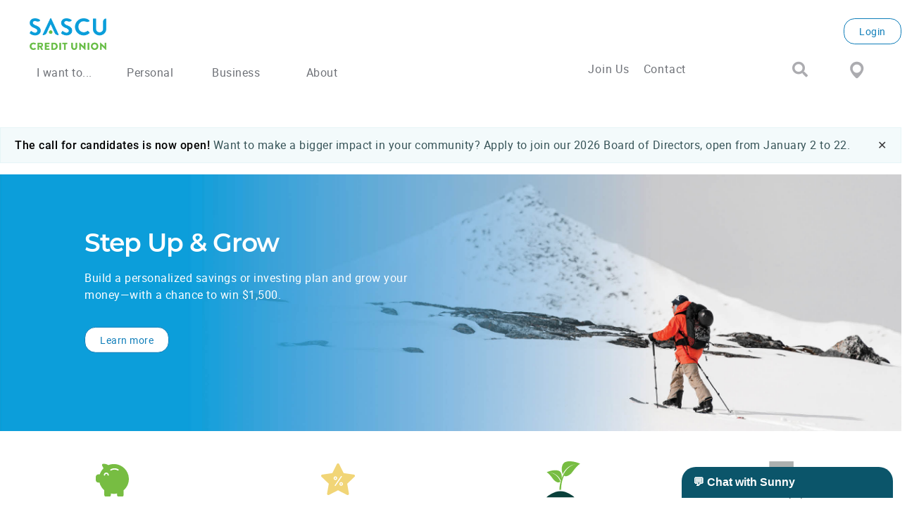

--- FILE ---
content_type: text/html;charset=UTF-8
request_url: https://www.sascu.com/
body_size: 132480
content:
<!DOCTYPE HTML><html lang="en-US" ui-mode="bootstrap" ui-version="3">
   <head>
      <meta http-equiv="Content-Type" content="text/html; charset=UTF-8">
      <title>Home</title>
      <!--grid-layout--><script id="google-tag-manager">(function(w,d,s,l,i){w[l]=w[l]||[];w[l].push({'gtm.start':
          new Date().getTime(),event:'gtm.js'});var f=d.getElementsByTagName(s)[0],
          j=d.createElement(s),dl=l!='dataLayer'?'&l='+l:'';j.async=true;j.src=
          'https://www.googletagmanager.com/gtm.js?id='+i+dl;f.parentNode.insertBefore(j,f);
        })(window,document,'script','dataLayer','GTM-NW5RLSJ');</script>
      <!--ls:begin[meta-silverpop]--><meta name="com.silverpop.brandeddomains" content="">
      <!--ls:end[meta-silverpop]--><script src="" class="silverpop" type="text/javascript"></script>
      <!--ls:begin[stylesheet]--><style type="text/css">
          
          .iw_container
          {
            max-width:1281px !important;
            margin-left: auto !important;
            margin-right: auto !important;
          }
          .iw_stretch
          {
            min-width: 100% !important;
          }
        </style><script type="text/javascript">
	// script to add keyup event and make escape functional to exit from preview
	// only if it is a preview environment.
	var frame = window.frameElement;
	if (frame && frame.src.indexOf("/iw-preview") != -1) {
		document.addEventListener("DOMContentLoaded", function () {
			document.body.addEventListener("keyup", function (event) {
				var key = event.keyCode;
				if (key === 27) {
					frame.parentElement.ownerDocument.dispatchEvent(new KeyboardEvent('keyup', {keyCode: key}));
				}
			});
		});
	}
	</script><script type="text/javascript">
    // A simplified version of AjaxRequest.class.js
    // So component events doesn't require to add AjaxRequest.class.js as resources
    // TODO: Keep it in the same files as embedded-layout.page.xml in POC, we can consider to move it to another file or not later
    // TODO: Need to maintain a dependency to the extenal files it references
    
    AjaxCall.METHOD_POST = 'POST';
    AjaxCall.METHOD_GET  = 'GET';
    AjaxCall.ACTIVEX_MSXML2_XMLHTTP = 'Msxml2.XMLHTTP';
    AjaxCall.ACTIVEX_LEGACY_XMLHTTP = 'Microsoft.XMLHTTP';
    AjaxCall.CONTENT_TYPE_URL_ENCODED = 'application/x-www-form-urlencoded';
    AjaxCall.CONTENT_TYPE = 'Content-Type';
    AjaxCall.DELIM_QS = '?';
    AjaxCall.DELIM_PARAM = '&';
    AjaxCall.DELIM_KEY_VALUE = '=';
    AjaxCall.READY_STATE_COMPLETE      = 4;
    AjaxCall.STATUS_OK        = 200;
    AjaxCall.STATUS_NOT_FOUND = 404;
    AjaxCall.ERROR_CREATE_REQUEST = 'Unable to create ActiveX XMLHttpRequest.'
    AjaxCall.ERROR_REQUEST_STATE = 'Error in XMLHttpRequest [$code/$text]';

    /**
     * Constructor creates an encapsulated XMLHttpRequest object. Both parameters
     * to the constructor are optional, and may be configured later.
     *
     * @param url             the url to which the request is sent
     * @param handlerFunction the function to invoke and pass the response
     *                        xml dom and the response text
     * @param errorHandlerFunction the function to invoke and pass as argument errorHandlerFunction(request) the entire HTTPXMLRequest instance to
     *                        when the AJAX request failed, for most cases
     * @param method          HTTP method: POST or GET
     * @param isDebugMode     indicator for debug mode
     */
    function AjaxCall(url, handlerFunction, errorHandlerFunction, method, isDebugMode)
    {
      this.mUrl          = url;
      this.mHandler      = handlerFunction;
      this.mErrorHandler = errorHandlerFunction;
      this.mMethod       = method;
      this.mDebug        = isDebugMode;
      
      this.mMethod = (this.mMethod == null) ? this.mMethod = AjaxCall.METHOD_POST : this.mMethod;
      this.mDebug = (this.mDebug == null) ? this.mDebug = false : this.mDebug;

      this.mAsynchronous = true;

      this.mContentType = null;
      this.mRequestBody = null;

      this.mParams = new Array();
      this.mComponentId = null;
    }

   /**
    * Sets a request parameter. The key and value are automatically url-encoded.
    *
    * @param key   the request parameter key
    * @param value the request parameter value
    * @return a self-reference for method chaining
    */
    AjaxCall.prototype.setParameter = function(key, value)
    {
      this.mParams[this.mParams.length] = encodeURIComponent(key)
          + AjaxCall.DELIM_KEY_VALUE + encodeURIComponent(value);
      return this;
    }

   /**
    * Sets a request body
    *
    * @param value the request body value
    * @return a self-reference for method chaining
    */
    AjaxCall.prototype.setBody = function(value)
    {
      this.mRequestBody = value;
      return this;
    }

   /**
    * Sets a component id
    *
    * @param componentId   the component id
    * @return a self-reference for method chaining
    */
    AjaxCall.prototype.setComponentId = function(componentId)
    {
      this.mComponentId = componentId;
      return this;
    }

    /**
     * Submits the request to the url using the data configured in the object.
     */
    AjaxCall.prototype.submit = function()
    {
      var request = null;

      // INSTANTIATE THE XMLHttpRequest
      if (window.XMLHttpRequest)
      {
        request = new XMLHttpRequest();
      }

      // SET THE READY STATE CHANGE HANDLER

      // cannot reference object member from the anonymous function
      var handlerFunction  = this.mHandler;
      var errorHandlerFunction = this.mErrorHandler;
      var showResponseText = this.mDebug;
      var componentId  = this.mComponentId;
      
      
      /**
       * Triggered when there is a handler for the response
       */
      var readyStateChangeFunction = function() {
        if (AjaxCall.READY_STATE_COMPLETE == request.readyState)
        {
          if (AjaxCall.STATUS_OK == request.status)
          {
            if (showResponseText)
            {
              window.open().document.write('<xmp>' + request.responseText + '</xmp>');
            }

            if (handlerFunction) // only invoke if defined
            {
              handlerFunction(request.responseXML, request.responseText, request, componentId);
            }
          }
          else
          {
            if(errorHandlerFunction)
            {
              errorHandlerFunction(request);
            }
            else
            {
              alert(AjaxCall.ERROR_REQUEST_STATE
                .replace(/\$code/, request.status)
                .replace(/\$text/, request.statusText));
            }
          }
        }
      }

      // PREPARE THE REQUEST PROPERTIES AND ANY DEFAULTS
      
      var url    = this.mUrl;
      var body   = this.mRequestBody;
      var type   = this.mContentType;
      var params = this.mParams.join(AjaxCall.DELIM_PARAM);

      // if no parameters are set, then there is no need to dispatch them
      if (params.length > 0)
      {
        var paramDelim = (0 > url.indexOf("?"))   // if a url already has a query
                       ? AjaxCall.DELIM_QS     // string delimiter (?), use an
                       : AjaxCall.DELIM_PARAM  // ampersand (&) instead

        if (body != null)      // User-set request body, all params go in
        {                      // the query string for both POST and GET.
          url += paramDelim + params;
        }
        else                   // no request body
        {
          if (this.mMethod == AjaxCall.METHOD_GET)
          {
            url += paramDelim + params;
          }
          else
          {
            body = params;

            if (type == null)  // assign default if no type is set
            {
              type = AjaxCall.CONTENT_TYPE_URL_ENCODED;
            }
          }
        }
      }

      // SUBMIT THE REQUEST
      if(this.mAsynchronous)
      {
        if(this.mHandler != null || ( this.mHandler == null && this.mDebug == true) ) // no need to fire a handler if it was null in the first place. FF issue.
        {
          request.onreadystatechange = readyStateChangeFunction;
        }
      }

      request.open(this.mMethod, url, this.mAsynchronous);

      if (type != null)
      {
        request.setRequestHeader(AjaxCall.CONTENT_TYPE, type);
      }

      request.send(body);

      return request;
    }
    </script><script type="text/javascript">
    // Scripts to handle the flow to update components based on the action
    // TODO: Keep it in the same files as embedded-layout.page.xml in POC, we can consider to move it to another file or not later
    // TODO: Need to maintain a dependency to the extenal files it references

    const IW_PREVIEW_HOST_NAME = "iw-preview";
    const INSTRUCTION_TYPE_UPDATE_PAGE_PARAMETER = "update_page_parameter";
    const INSTRUCTION_TYPE_REFRESH_COMPONENT = "refresh_component";
    const INSTRUCTION_TYPE_NAVIGATE_TO_PAGE = "navigate_to_page";
    
    var invokeActionURL = "/site/sascu/page/home/component/$componentId/datum/$datumId/eventAction/$eventActionId/invokeAction.action";
    var componentRenderURL = "/sascu/home/$componentId.async.RENDER";
    var variantId = "";
    var siteApplicationType = "java";
    var updatePageParameterMap = [];
    var eventTriggerID = "";
    var eventDataJson;
    // An array of events that are already executed
    var eventsExecuted = [];

    //boolean to check if valid json string
    function parseJSON(str) {
      try 
      {
        var parsedJSON = JSON.parse(str.trim());
        if (parsedJSON) {
		      if (typeof parsedJSON === "object") {
			      return parsedJSON;
		      }
        }
      }
      catch (e) 
      {
        return null;
      }

      return null;
    }

    // currently it only support in runtime server
    // and it always return all componentId from the page
    // this is called from component, and needs to pass in the 
    // componentId(it can its id or other component id) and 
    // datumId (the datum id of a ComponentEventAction datum)
    function invokeAction(componentId, datumId, eventActionId, eventData) {

      eventDataJson = eventData;
      // ex: eventTriggerID: 1702053980345:INTERACTION:onClick
      eventTriggerID = componentId+":"+datumId+":"+eventActionId;
      //If the Site is .NET type, do not trigger invokeAction call
      if(siteApplicationType != null && siteApplicationType == "dotnet")
      {
        return;
      }
      var url = invokeActionURL.replace(/\$componentId/, componentId).replace(/\$datumId/, datumId).replace(/\$eventActionId/, eventActionId);
      var request = new AjaxCall(url, handleComponentList, handleAjaxError, AjaxCall.METHOD_POST, false);
      var requestBody = {};

      if(variantId)
      {
        request.setParameter("variantId", variantId);
      }

      if(!eventsExecuted.includes(eventTriggerID))
      {
        //flag to tell if we need to evaluate event trigger variants for ComponentEventTrigger datums
        //We should not be evaluating event trigger variants when an event is invoked for first time
        requestBody.evaluateEventTrigger = false;
        eventsExecuted.push(eventTriggerID);
      }

      var pageParametersMapJson = {};
      for (var key in updatePageParameterMap ) {
        pageParametersMapJson[key] = updatePageParameterMap[key];
      }

      if (eventData) 
      {
        requestBody = parseJSON(eventData);
        if (requestBody !== null) {
          requestBody.PageParameters = pageParametersMapJson;
          request.setBody(JSON.stringify(requestBody));
          request.submit();
        }
        else {
          console.error("Invalid JSON for EventData");
        }
      }
      else {
        requestBody.EventData = {};
        requestBody.PageParameters = pageParametersMapJson;
        request.setBody(JSON.stringify(requestBody));
        request.submit();
      }

    }
    
    // Handler for the response returned from invokeAction.action Ajax call
    // retrieve the information from the response and trigger another Ajax call to refresh the component
    function handleComponentList(xmlDoc, text) {
      var invokeActionResponse = JSON.parse(text);      
      
      if(invokeActionResponse.actionResults && Array.isArray(invokeActionResponse.actionResults)) {
        var componentIdList = [];
        
        for (var actionResult of invokeActionResponse.actionResults ) {
          if(actionResult.instructionType && actionResult.instructionType === INSTRUCTION_TYPE_UPDATE_PAGE_PARAMETER) {
            updatePageParameterMap = [];
            if(actionResult.objects) {
              var keys = Object.keys(actionResult.objects);
              if(keys && Array.isArray(keys)) {
                for (var key of keys ) {
                  updatePageParameterMap[key] = actionResult.objects[key];
                }
              }
            }
          } else if(actionResult.instructionType && actionResult.instructionType === INSTRUCTION_TYPE_REFRESH_COMPONENT) {
            if(actionResult.objects && actionResult.objects.objectIds && Array.isArray(actionResult.objects.objectIds)) {
              for (var componentId of actionResult.objects.objectIds ) {
                componentIdList.push(componentId);
              }
            }
          } else if(actionResult.instructionType && actionResult.instructionType === INSTRUCTION_TYPE_NAVIGATE_TO_PAGE) {
            if(actionResult.objects.objectIds) {
              // Navigate to the first page from the action results
              window.location.href = actionResult.objects.objectIds[0];
            }
          }
        }
        
        if(componentIdList.length > 0) {
          for (var componentId of componentIdList ) {
            var url = componentRenderURL.replace(/\$componentId/, componentId);
            var request = new AjaxCall(url, handleComponentRefresh, handleAjaxError, AjaxCall.METHOD_GET, false);
            request.setComponentId(componentId);
            request.setParameter("eventTriggerID",eventTriggerID);
            if(eventDataJson)
            {
            request.setParameter("eventData",eventDataJson);
            }
            if(url.includes(IW_PREVIEW_HOST_NAME)){
              request.setParameter("variantId", variantId);
            }
            for (var key in updatePageParameterMap ) {
              request.setParameter(key, updatePageParameterMap[key]);
            }
        
            request.submit();
          }
        }
      }
    }
    
    // Handler for the response returned from component .async.render Ajax call
    // retrieve the response and updated the div containing the componendid
    function handleComponentRefresh(xmlDoc, text, request, componentId) {
      var componentElem = document.getElementById("iw_comp" + componentId);      
      componentElem.innerHTML = text;
      // explicitly recreate script elements to ensure they are executed
      const sources = componentElem.querySelectorAll("script");
      sources.forEach(source => {
        const target = document.createElement('script');
        // add contents of element if it exists
        if(source.innerHTML) target.innerHTML = source.innerHTML;
        // copy all attributes
        [...source.attributes].forEach(attr => { target.setAttribute(attr.nodeName ,attr.nodeValue) });
        source.after(target);
        // remove original element when done
        source.remove();
      });
    }
    
    // Error handler for Ajax call
    function handleAjaxError(request) {
      var url = new URL(request.responseURL);
      
      // temporary show mssage as the service is not available in iw-preview yet
      if(url.pathname.includes(IW_PREVIEW_HOST_NAME)){
        alert("The service is not available in /iw-preview");
      } else {
        alert(AjaxCall.ERROR_REQUEST_STATE
          .replace(/\$code/, request.status)
          .replace(/\$text/, request.statusText));
      }      
    }
    
    </script>
      <!--ls:end[stylesheet]--><!--ls:begin[canonical]--><!--ls:end[canonical]--><!--ls:begin[script]--><!--ls:end[script]--><!--ls:begin[meta-keywords]--><meta name="keywords" content="">
      <!--ls:end[meta-keywords]--><!--ls:begin[meta-description]-->
      <meta name="description" content="Welcome to SASCU, your trusted local credit union. Explore banking, lending, insurance, and investments with personalized, community-focused service.">
      <!--ls:end[meta-description]--><!--ls:begin[custom-meta-data]-->
      <meta property="publishtime" content="1767723647849">
      <meta name="link" content="rel=&#34;preload&#34; href=&#34;/assets/img/images/Mobile%20Hero%20Banner_Deposits%20copy.webp&#34; as=&#34;image&#34; type=&#34;image/webp&#34;">
      <meta name="viewport" content="width=device-width, initial-scale=1.0, maximum-scale=1.0">
      <meta name="tenantid" content="bc_sascu_com">
      <!--ls:end[custom-meta-data]--><!--ls:begin[meta-vpath]-->
      <meta name="vpath" content="">
      <!--ls:end[meta-vpath]--><!--ls:begin[meta-page-locale-name]-->
      <meta name="page-locale-name" content="">
      <!--ls:end[meta-page-locale-name]--><!--ls:begin[script]--><script src="/assets/js/custom-header.js" type="text/javascript" data-ocde-desktop_or_tablet_or_phone="show"></script>
      <!--ls:end[script]--><!--ls:begin[head-injection]--><link href="/global-styles/vendors/bootstrap/css/bootstrap.min.css" rel="stylesheet" type="text/css"><link href="/global-styles/theme.min.css" rel="stylesheet" type="text/css"><link href="/styles/brand.min.css" rel="stylesheet" type="text/css"><script src="/global-styles/js/jquery-3.2.1.min.js" type="text/javascript"></script><script src="/global-styles/js/c1-moment.js" type="text/javascript"></script><script src="/global-styles/js/c1-moment-timezone.js" type="text/javascript"></script><script src="/global-styles/js/js.cookie.js" type="text/javascript"></script><script src="/global-styles/js/c1-tabbed-layout.js" type="text/javascript"></script><script src="/global-styles/js/c1-collapsible-content.js" type="text/javascript"></script><script src="/global-styles/js/c1-collapsible-container.js" type="text/javascript"></script><script src="/global-styles/js/c1-customer-advisory.js" type="text/javascript"></script><script src="/global-styles/js/iframeResizer.js" type="text/javascript"></script><script src="/global-styles/vendors/slick/slick.js" type="text/javascript"></script><script src="/global-styles/js/c1-carousel.js" type="text/javascript"></script><script src="/global-styles/js/c1-cookie-acceptance.js" type="text/javascript"></script><script src="/global-styles/js/c1-javascript-component.js" type="text/javascript"></script><link rel="icon" type="image/png" href="/assets/favicon.png" /><!--ls:end[head-injection]--><!--ls:begin[tracker-injection]--><!--ls:end[tracker-injection]--><!--ls:begin[script]--><!--ls:end[script]--><!--ls:begin[script]--><!--ls:end[script]--></head>
   <body class=""><noscript><iframe src="https://www.googletagmanager.com/ns.html?id=GTM-NW5RLSJ" height="0" width="0" style="display:none;visibility:hidden"></iframe></noscript>
      <!--ls:begin[body]-->
      <div class="iw_viewport-wrapper"><div class="container-fluid iw_section" id="sectionksubonjj">
 <div class="row iw_row iw_container" id="rowksubonjk">
  <div class="iw_columns col-lg-12" id="colksubonjl">
   <div class="iw_component" id="iw_comp1630066798638">
    <style>#iw_comp1630066798638{}</style><style type="text/css"></style><div class="header-navigation-wrapper  background-color-transparent sticky-no"><a class="skip-nav" href="#maincontent">Skip to main content</a><div class="nav-row-wrapper background-color-transparent">
      <div class="header-navigation-top-row-wrapper desired-padding background-color-transparent">
         <div class="header-navigation-top-row" id="c1-header-navigation-top-row">
            <style>
        .header-navigation-logo .desktop-image {
          display: none;
        }
      </style>
            <style>
        @media (min-width: 641px) {
          .header-navigation-logo .desktop-image {
            display: block;
          }
        }
      </style>
            <style>
        .header-navigation-logo .desktop-image {
          display: block;
        }
      </style>
            <div class="header-navigation-logo ">
               <div class="logo">
                  <style>
              div[id="iw_comp1630066798638"] .logo img {              
                
                  width: 145px;
                  max-width: unset;
                
                  height: 45px;
                  max-height: unset;
                	                           		
              }
            
              @media (min-width: 641px) {
                div[id="iw_comp1630066798638"] .logo img {              
                  
                    width: 145px;
                    max-width: unset;
                  
                    height: 45px;
                    max-height: unset;
                  	                           		
                }
              }                
            
              /* 769px-1024px - Desktop (md) */
              @media (min-width: 769px) {
                div[id="iw_comp1630066798638"] .logo img {              
                  
                    width: 145px;
                    max-width: unset;
                  
                    height: 45px;
                    max-height: unset;
                  
                }
              }
            
              /* 1025px-1280px - Desktop (lg) */ 
              @media (min-width: 1025px) {
                div[id="iw_comp1630066798638"] .logo img {              
                  
                    width: 145px;
                    max-width: unset;
                  
                    height: 45px;
                    max-height: unset;
                  
                }
              }
            </style>
                  <div class="picture-image outside"><a href="/home" title="SASCU Logo" aria-label="SASCU Logo"><span class="link-title" aria-hidden="false" hidden="true" tabindex="0">SASCU Logo</span><img src="/assets/img/logos/SASCU_Logo.png" class="desktop-image" title="SASCU Logo" alt=""></a></div>
               </div>
            </div>
            <div class="header-navigation-secondary-nav logo-top-navigation-secondary-nav">
               <div class="header-navigation-secondary-nav-wrapper ">
                  <ul class="header-navigation-secondary-link-list logo-top-navigation-secondary-link-list">
                     <li><a href="/join-us">Join Us</a></li>
                     <li><a href="/contact">Contact</a></li>
                  </ul>
               </div>
            </div>
            <div class="header-navigation-quick-actions">
               <div class="quick-actions-wrapper logo-top-quick-actions-wrapper quick-actions-no-button">
                  <div class="search-input-wrapper" id="header-search-button"><button class="header-navigation-action-icon header-search-button" onclick="onClickSearch(event, 'header-input-search')" aria-expanded="false" aria-label="Search"><i class="fa fa-search" aria-hidden="true"></i><span hidden="true" aria-hidden="false">Search</span></button><div class="header-search-input"><label for="header-input-search">Search</label><input type="text" id="header-input-search" class="input-search-field" onkeydown="javascript:onClickSearchButton(event, '/services/faq', 'header-input-search')" onkeyup="javascript:onTextEntered(event, 'header-input-search', 'header-clear-btn')" name="inputSearch" title="Search" placeholder="Search" autocomplete="off" aria-label="Search" autofocus="true"><button id="header-clear-btn" class="clear" onclick="clearInput('header-input-search', 'header-clear-btn')"><i class="fal fa-times"></i><span hidden="true" aria-hidden="false">Clear Input</span></button></div>
                  </div>
                  <div class="header-find-branch-atm"><a href="/places" class="picture-image" title="Find Branch/ATM"><img src="//assets/img/images/pinv2.svg" alt="Find Branch/ATM"></a></div>
               </div>
            </div>
            <div class="header-navigation-login login-show-desktop-tablet-mobile logo-top-navigation-login " data-hamburger-position="left"><a class="header-navigation-login-btn general-cta-btn secondary-btn btn-outline-wcag" target="_blank" role="link" href="/index/login" title="Login" aria-label="Login">Login</a></div>
         </div>
      </div>
   </div>
   <div class="nav-row-wrapper background-color-transparent">
      <div class="header-navigation-bottom-row-wrapper desired-padding background-color-transparent">
         <div class="header-navigation-bottom-row logo-top-navigation-bottom-row" id="c1-header-navigation-bottom-row">
            <div class="header-navigation-primary-nav" role="navigation" aria-label="main">
               <div class="megamenu-wrapper logo-top-megamenu-wrapper " role="menubar">
                  <div class="megamenu-tab generic-outline-on-light" role="menuitem" aria-haspopup="true" aria-expanded="false" tabindex="0">I want to...
                     <div class="megamenu">
                        <div class="megamenu-panel-wrapper">
                           <div class="menu-title"></div>
                           <div class="megamenu-content-area">
                              <div class="megamenu-links-wrapper">
                                 <div class="megamenu-link-wrapper num-4-column">
                                    <h5><a href="/i-want-to.../my-life" target="">My Life</a></h5>
                                    <ul>
                                       <li><a href="/i-want-to.../my-life/plan-while-young" target="">Plan while young</a></li>
                                       <li><a href="/i-want-to.../my-life/get-financially-fit" target="">Get financially fit</a></li>
                                       <li><a href="/i-want-to.../my-life/Learn+to+invest" target="">Learn to invest</a></li>
                                       <li><a href="/i-want-to.../my-life/be-socially-responsible" target="">Be socially responsible</a></li>
                                       <li><a href="/i-want-to.../my-life/live-in-the-shuswap" target="">Live in the Shuswap</a></li>
                                       <li><a href="/i-want-to.../my-life/own-a-car" target="">Own a car</a></li>
                                       <li><a href="/i-want-to.../my-life/own-a-home" target="">Own a home</a></li>
                                       <li><a href="/i-want-to.../my-life/plan-for-retirement" target="">Plan for retirement</a></li>
                                       <li><a href="/i-want-to.../my-life/plan-my-estate" target="">Plan my estate</a></li>
                                    </ul>
                                 </div>
                                 <div class="megamenu-link-wrapper num-4-column">
                                    <h5><a href="/i-want-to.../my-business" target="">My Business</a></h5>
                                    <ul>
                                       <li><a href="/i-want-to.../my-business/start-a-business" target="">Start a business</a></li>
                                       <li><a href="/i-want-to.../my-business/manage-my-operations" target="">Manage my operations</a></li>
                                       <li><a href="/i-want-to.../my-business/protect-your-business" target="">Protect your business</a></li>
                                    </ul>
                                 </div>
                              </div>
                              <div class="megamenu-cta-area-wrapper"><div id="header-bg-color" class="background-color-tertiary-1	vertical">
<div class="component-list-of-links  ">
<div class="list-of-links-content">
<ul>
<li><a title="Offers" href="/offers">Offers</a></li>
<li><a title="Rates" href="/services/rates">Rates</a></li>
<li><a title="Ways to Bank" href="/services/ways-to-bank">Ways to Bank</a></li>
<li><a title="Account Services" href="/services/account-services">Account Services</a></li>
<li><a title="Tools &amp; Calculators" href="/services/tools-and-calculators">Tools &amp; Calculators</a></li>
<li><a title="FAQ" href="/services/faq">FAQ</a></li>
</ul>
</div>
</div>
<div id="header-btn-primary" class="component-button  button-display-block"><a class="primary" title="Join Us" href="/join-us">JOIN US</a></div>
</div></div>
                           </div>
                        </div>
                     </div>
                  </div>
                  <div class="megamenu-tab generic-outline-on-light" role="menuitem" aria-haspopup="true" aria-expanded="false" tabindex="0">Personal
                     <div class="megamenu">
                        <div class="megamenu-panel-wrapper">
                           <div class="menu-title"></div>
                           <div class="megamenu-content-area">
                              <div class="megamenu-links-wrapper">
                                 <div class="megamenu-link-wrapper num-4-column">
                                    <h5><a href="/personal/bank" target="">Bank</a></h5>
                                    <ul>
                                       <li><a href="/personal/bank/chequing-accounts" target="">Chequing Accounts</a></li>
                                       <li><a href="/personal/bank/savings-accounts" target="">Savings Accounts</a></li>
                                       <li><a href="/personal/bank/senior-accounts" target="">Senior Accounts</a></li>
                                       <li><a href="/personal/bank/youth-accounts" target="">Youth Accounts</a></li>
                                       <li><a href="/personal/bank/young-adult-accounts" target="">Young Adult Accounts</a></li>
                                       <li><a href="/personal/bank/credit-cards" target="">Credit Cards</a></li>
                                    </ul>
                                 </div>
                                 <div class="megamenu-link-wrapper num-4-column">
                                    <h5><a href="/personal/borrow" target="">Borrow</a></h5>
                                    <ul>
                                       <li><a href="/personal/borrow/loans" target="">Loans</a></li>
                                       <li><a href="/personal/borrow/mortgages" target="">Mortgages</a></li>
                                       <li><a href="/personal/borrow/mortgages/home-equity-line-of-credit" target="">Home Equity Line of Credit</a></li>
                                       <li><a href="/personal/borrow/lines-of-credit" target="">Lines of Credit</a></li>
                                    </ul>
                                 </div>
                                 <div class="megamenu-link-wrapper num-4-column">
                                    <h5><a href="/personal/invest" target="">Invest</a></h5>
                                    <ul>
                                       <li><a href="/personal/invest/personalized-investing" target="">Personalized Investing</a></li>
                                       <li><a href="/personal/invest/qtrade-direct-investing" target="">QTrade Direct Investing</a></li>
                                       <li><a href="/personal/invest/qtrade-guided-portfolios" target="">Qtrade Guided Portfolios</a></li>
                                       <li><a href="/personal/invest/term-deposits" target="">Term Deposits</a></li>
                                       <li><a href="/personal/invest/registered-plans" target="">Registered Plans</a></li>
                                       <li><a href="/personal/invest/mutual-funds" target="">Mutual Funds</a></li>
                                       <li><a href="/personal/invest/sascu-wealth" target="">SASCU Wealth</a></li>
                                    </ul>
                                 </div>
                                 <div class="megamenu-link-wrapper num-4-column">
                                    <h5><a href="/personal/insure" target="">Insure</a></h5>
                                    <ul>
                                       <li><a href="/personal/insure/meet-the-team" target="">Meet the Team</a></li>
                                       <li><a href="/personal/insure/home-property" target="">Home &amp; Property</a></li>
                                       <li><a href="/personal/insure/travel-insurance" target="">Travel Insurance</a></li>
                                       <li><a href="/personal/insure/life-insurance" target="">Life Insurance</a></li>
                                       <li><a href="/personal/insure/auto-insurance" target="">Auto Insurance</a></li>
                                       <li><a href="/personal/insure/make-a-claim" target="">Make a claim</a></li>
                                    </ul>
                                 </div>
                              </div>
                              <div class="megamenu-cta-area-wrapper"><div id="header-bg-color" class="background-color-tertiary-1	vertical">
<div class="component-list-of-links  ">
<div class="list-of-links-content">
<ul>
<li><a title="Offers" href="/offers">Offers</a></li>
<li><a title="Rates" href="/services/rates">Rates</a></li>
<li><a title="Ways to Bank" href="/services/ways-to-bank">Ways to Bank</a></li>
<li><a title="Account Services" href="/services/account-services">Account Services</a></li>
<li><a title="Tools &amp; Calculators" href="/services/tools-and-calculators">Tools &amp; Calculators</a></li>
<li><a title="FAQ" href="/services/faq">FAQ</a></li>
</ul>
</div>
</div>
<div id="header-btn-primary" class="component-button  button-display-block"><a class="primary" title="Join Us" href="/join-us">JOIN US</a></div>
</div></div>
                           </div>
                        </div>
                     </div>
                  </div>
                  <div class="megamenu-tab generic-outline-on-light" role="menuitem" aria-haspopup="true" aria-expanded="false" tabindex="0">Business
                     <div class="megamenu">
                        <div class="megamenu-panel-wrapper">
                           <div class="menu-title"></div>
                           <div class="megamenu-content-area">
                              <div class="megamenu-links-wrapper">
                                 <div class="megamenu-link-wrapper num-4-column">
                                    <h5><a href="/business/bank" target="">Bank</a></h5>
                                    <ul>
                                       <li><a href="/business/bank/chequing-accounts" target="">Chequing Accounts</a></li>
                                       <li><a href="/business/bank/savings-accounts" target="">Savings Accounts</a></li>
                                       <li><a href="/business/bank/community-accounts" target="">Community Accounts</a></li>
                                       <li><a href="/business/bank/credit-cards" target="">Credit Cards</a></li>
                                    </ul>
                                 </div>
                                 <div class="megamenu-link-wrapper num-4-column">
                                    <h5><a href="/business/finance" target="">Finance</a></h5>
                                    <ul>
                                       <li><a href="/business/finance/business-loans" target="">Business Loans</a></li>
                                       <li><a href="/business/finance/lines-of-credit" target="">Lines of Credit</a></li>
                                       <li><a href="/business/finance/business-mortgages" target="">Business Mortgages</a></li>
                                    </ul>
                                 </div>
                                 <div class="megamenu-link-wrapper num-4-column">
                                    <h5><a href="/business/invest" target="">Invest</a></h5>
                                    <ul></ul>
                                 </div>
                                 <div class="megamenu-link-wrapper num-4-column">
                                    <h5><a href="/business/insure" target="">Insure</a></h5>
                                    <ul>
                                       <li><a href="/business/insure/business-insurance" target="">Business Insurance</a></li>
                                       <li><a href="/business/insure/farm-insurance" target="">Farm Insurance</a></li>
                                       <li><a href="/business/insure/make-a-claim" target="">Make a claim</a></li>
                                       <li><a href="/personal/insure/meet-the-team" target="">Meet the team</a></li>
                                    </ul>
                                 </div>
                              </div>
                              <div class="megamenu-cta-area-wrapper"><div id="header-bg-color" class="background-color-tertiary-1	vertical">
<div class="component-list-of-links  ">
<div class="list-of-links-content">
<ul>
<li><a title="Offers" href="/offers">Offers</a></li>
<li><a title="Rates" href="/services/rates">Rates</a></li>
<li><a title="Ways to Bank" href="/services/ways-to-bank">Ways to Bank</a></li>
<li><a title="Account Services" href="/services/account-services">Account Services</a></li>
<li><a title="Tools &amp; Calculators" href="/services/tools-and-calculators">Tools &amp; Calculators</a></li>
<li><a title="FAQ" href="/services/faq">FAQ</a></li>
</ul>
</div>
</div>
<div id="header-btn-primary" class="component-button  button-display-block"><a class="primary" title="Join Us" href="/join-us">JOIN US</a></div>
</div></div>
                           </div>
                        </div>
                     </div>
                  </div>
                  <div class="megamenu-tab generic-outline-on-light" role="menuitem" aria-haspopup="true" aria-expanded="false" tabindex="0">About
                     <div class="megamenu">
                        <div class="megamenu-panel-wrapper">
                           <div class="menu-title"></div>
                           <div class="megamenu-content-area">
                              <div class="megamenu-links-wrapper">
                                 <div class="megamenu-link-wrapper num-4-column">
                                    <h5><a href="/about" target="">About</a></h5>
                                    <ul>
                                       <li><a href="/about/governance" target="">Governance</a></li>
                                       <li><a href="/about/history" target="">History</a></li>
                                       <li><a href="/about/careers" target="">Careers</a></li>
                                    </ul>
                                 </div>
                                 <div class="megamenu-link-wrapper num-4-column">
                                    <h5><a href="/about/community" target="">Community</a></h5>
                                    <ul>
                                       <li><a href="/about/community/news-and-events" target="">News and Events</a></li>
                                       <li><a href="/about/community/our-impact" target="">Our Impact</a></li>
                                       <li><a href="/about/community/community-funding" target="">Community Funding</a></li>
                                       <li><a href="/about/financial-education" target="">Financial Education</a></li>
                                       <li><a href="/about/community/bursaries-awards-scholarships" target="">Bursaries, Education Awards &amp; Scholarships</a></li>
                                       <li><a href="/about/community/community-rooms" target="">Community Room Bookings</a></li>
                                    </ul>
                                 </div>
                              </div>
                              <div class="megamenu-cta-area-wrapper"><div id="header-bg-color" class="background-color-tertiary-1	vertical">
<div class="component-list-of-links  ">
<div class="list-of-links-content">
<ul>
<li><a title="Offers" href="/offers">Offers</a></li>
<li><a title="Rates" href="/services/rates">Rates</a></li>
<li><a title="Ways to Bank" href="/services/ways-to-bank">Ways to Bank</a></li>
<li><a title="Account Services" href="/services/account-services">Account Services</a></li>
<li><a title="Tools &amp; Calculators" href="/services/tools-and-calculators">Tools &amp; Calculators</a></li>
<li><a title="FAQ" href="/services/faq">FAQ</a></li>
</ul>
</div>
</div>
<div id="header-btn-primary" class="component-button  button-display-block"><a class="primary" title="Join Us" href="/join-us">JOIN US</a></div>
</div></div>
                           </div>
                        </div>
                     </div>
                  </div>
               </div>
            </div>
            <div class="megahamburger-wrapper" data-menu-state="closed" data-current-level="1" data-hamburger-position="left">
               <div class="megahamburger-navigation-controls"><button class="hamburger-navigation-open-menu-btn" aria-label="Open Menu" aria-expanded="false"><span>Menu</span></button></div>
               <div class="megahamburger-navigation-wrapper"><button class="hamburger-navigation-close-menu-btn" aria-label="" aria-expanded="true"><span hidden="true"></span></button><div class="hamburger-scroll-container">
                     <div class="search-input-wrapper megahamburger-menu-header" id="hamburger-search-button"><button class="header-navigation-action-icon header-search-button" id="hamburger-search-btn" aria-expanded="false" onclick="javascript:onClickSearch(event, 'hamburger-input-search')"><i class="fa fa-search" aria-hidden="true"></i><span hidden="true" aria-hidden="false">Search</span></button><div class="header-search-input hamburger-search-input-wrapper"><label for="hamburger-input-search">Search</label><input type="text" id="hamburger-input-search" class="input-search-field" onkeydown="javascript:onClickSearchButton(event, '/services/faq', 'hamburger-input-search')" onkeyup="javascript:onTextEntered(event, 'hamburger-input-search', 'hamburger-clear-btn')" name="inputSearch" title="Search" placeholder="Search" autocomplete="off" aria-label="Search" autofocus="true"><button id="hamburger-clear-btn" class="clear" onclick="javascript:clearInput('hamburger-input-search', 'hamburger-clear-btn')"><i class="fal fa-times"></i></button></div>
                     </div><span class="megahamburger-section-item-back" tabindex="0" aria-label="previous menu button" role="button"></span><ul class="megahamburger-menu-list" role="menubar">
                        <li class="megahamburger-menu-item" role="menuitem">
                           <h5 class="megahamburger-menu-item-heading generic-outline-on-light" tabindex="0" role="button" aria-haspopup="true">I want to...<span class="megahamburger-menu-item-icon"><i class="fa fa-chevron-right" aria-hidden="true"></i></span></h5>
                           <div class="megahamburger-menu-section-list">
                              <div class="megahamburger-menu-section-content">
                                 <div class="megahamburger-menu-section-content-item"><a href="/i-want-to..." target="">I want to...</a></div>
                              </div>
                              <div class="megahamburger-submenu-section-list">
                                 <div class="megahamburger-menu-list hamburger-level-two">
                                    <h5 class="megahamburger-menu-item-child-heading generic-outline-on-dark" tabindex="0" role="button" aria-haspopup="true">My Life<span class="megahamburger-menu-item-icon"><i class="fa fa-chevron-right" aria-hidden="true"></i></span></h5>
                                    <div class="megahamburger-menu-subsection-content">
                                       <div class="megahamburger-menu-section-content-item"><a href="/i-want-to.../my-life" target="">My Life</a></div>
                                       <div class="megahamburger-quick-links-wrapper">
                                          <ul class="megahamburger-quick-links child-quick-links">
                                             <li class="megahamburger-quick-link"><a href="/i-want-to.../my-life/plan-while-young" target="">Plan while young</a></li>
                                             <li class="megahamburger-quick-link"><a href="/i-want-to.../my-life/get-financially-fit" target="">Get financially fit</a></li>
                                             <li class="megahamburger-quick-link"><a href="/i-want-to.../my-life/Learn+to+invest" target="">Learn the concept of investing, risk, and return.</a></li>
                                             <li class="megahamburger-quick-link"><a href="/i-want-to.../my-life/be-socially-responsible" target="">Be socially responsible</a></li>
                                             <li class="megahamburger-quick-link"><a href="/i-want-to.../my-life/live-in-the-shuswap" target="">Live in the Shuswap</a></li>
                                             <li class="megahamburger-quick-link"><a href="/i-want-to.../my-life/own-a-car" target="">Own a car</a></li>
                                             <li class="megahamburger-quick-link"><a href="/i-want-to.../my-life/own-a-home" target="">Own a home</a></li>
                                             <li class="megahamburger-quick-link"><a href="/i-want-to.../my-life/plan-for-retirement" target="">Plan for retirement</a></li>
                                             <li class="megahamburger-quick-link"><a href="/i-want-to.../my-life/plan-my-estate" target="">Plan my estate</a></li>
                                          </ul>
                                       </div>
                                    </div>
                                 </div>
                                 <div class="megahamburger-menu-list hamburger-level-two">
                                    <h5 class="megahamburger-menu-item-child-heading generic-outline-on-dark" tabindex="0" role="button" aria-haspopup="true">My Business<span class="megahamburger-menu-item-icon"><i class="fa fa-chevron-right" aria-hidden="true"></i></span></h5>
                                    <div class="megahamburger-menu-subsection-content">
                                       <div class="megahamburger-menu-section-content-item"><a href="/i-want-to.../my-business" target="">My Business</a></div>
                                       <div class="megahamburger-quick-links-wrapper">
                                          <ul class="megahamburger-quick-links child-quick-links">
                                             <li class="megahamburger-quick-link"><a href="/i-want-to.../my-business/start-a-business" target="">Start a business</a></li>
                                             <li class="megahamburger-quick-link"><a href="/i-want-to.../my-business/manage-my-operations" target="">Manage my operations</a></li>
                                             <li class="megahamburger-quick-link"><a href="/i-want-to.../my-business/protect-your-business" target="">Protect your business</a></li>
                                          </ul>
                                       </div>
                                    </div>
                                 </div>
                              </div>
                           </div>
                        </li>
                        <li class="megahamburger-menu-item" role="menuitem">
                           <h5 class="megahamburger-menu-item-heading generic-outline-on-light" tabindex="0" role="button" aria-haspopup="true">Personal<span class="megahamburger-menu-item-icon"><i class="fa fa-chevron-right" aria-hidden="true"></i></span></h5>
                           <div class="megahamburger-menu-section-list">
                              <div class="megahamburger-menu-section-content">
                                 <div class="megahamburger-menu-section-content-item"><a href="/personal" target="">Personal</a></div>
                              </div>
                              <div class="megahamburger-submenu-section-list">
                                 <div class="megahamburger-menu-list hamburger-level-two">
                                    <h5 class="megahamburger-menu-item-child-heading generic-outline-on-dark" tabindex="0" role="button" aria-haspopup="true">Bank<span class="megahamburger-menu-item-icon"><i class="fa fa-chevron-right" aria-hidden="true"></i></span></h5>
                                    <div class="megahamburger-menu-subsection-content">
                                       <div class="megahamburger-menu-section-content-item"><a href="/personal/bank" target="">Bank</a></div>
                                       <div class="megahamburger-quick-links-wrapper">
                                          <ul class="megahamburger-quick-links child-quick-links">
                                             <li class="megahamburger-quick-link"><a href="/personal/bank/chequing-accounts" target="">Chequing Accounts</a></li>
                                             <li class="megahamburger-quick-link"><a href="/personal/bank/savings-accounts" target="">Savings Accounts</a></li>
                                             <li class="megahamburger-quick-link"><a href="/personal/bank/senior-accounts" target="">Senior Accounts</a></li>
                                             <li class="megahamburger-quick-link"><a href="/personal/bank/youth-accounts" target="">Youth Accounts</a></li>
                                             <li class="megahamburger-quick-link"><a href="/personal/bank/young-adult-accounts" target="">Young Adult Accounts</a></li>
                                             <li class="megahamburger-quick-link"><a href="/personal/bank/credit-cards" target="">Credit Cards</a></li>
                                          </ul>
                                       </div>
                                    </div>
                                 </div>
                                 <div class="megahamburger-menu-list hamburger-level-two">
                                    <h5 class="megahamburger-menu-item-child-heading generic-outline-on-dark" tabindex="0" role="button" aria-haspopup="true">Borrow<span class="megahamburger-menu-item-icon"><i class="fa fa-chevron-right" aria-hidden="true"></i></span></h5>
                                    <div class="megahamburger-menu-subsection-content">
                                       <div class="megahamburger-menu-section-content-item"><a href="/personal/borrow" target="">Borrow</a></div>
                                       <div class="megahamburger-quick-links-wrapper">
                                          <ul class="megahamburger-quick-links child-quick-links">
                                             <li class="megahamburger-quick-link"><a href="/personal/borrow/loans" target="">Loans</a></li>
                                             <li class="megahamburger-quick-link"><a href="/personal/borrow/mortgages" target="">Mortgages</a></li>
                                             <li class="megahamburger-quick-link"><a href="/personal/borrow/mortgages/home-equity-line-of-credit" target="">Home Equity Line of Credit</a></li>
                                             <li class="megahamburger-quick-link"><a href="/personal/borrow/lines-of-credit" target="">Lines of Credit</a></li>
                                          </ul>
                                       </div>
                                    </div>
                                 </div>
                                 <div class="megahamburger-menu-list hamburger-level-two">
                                    <h5 class="megahamburger-menu-item-child-heading generic-outline-on-dark" tabindex="0" role="button" aria-haspopup="true">Invest<span class="megahamburger-menu-item-icon"><i class="fa fa-chevron-right" aria-hidden="true"></i></span></h5>
                                    <div class="megahamburger-menu-subsection-content">
                                       <div class="megahamburger-menu-section-content-item"><a href="/personal/invest" target="">Invest</a></div>
                                       <div class="megahamburger-quick-links-wrapper">
                                          <ul class="megahamburger-quick-links child-quick-links">
                                             <li class="megahamburger-quick-link"><a href="/personal/invest/personalized-investing" target="">Personalized Investing</a></li>
                                             <li class="megahamburger-quick-link"><a href="/personal/invest/qtrade-direct-investing" target="">QTrade Direct Investing</a></li>
                                             <li class="megahamburger-quick-link"><a href="/personal/invest/qtrade-guided-portfolios" target="">Qtrade Guided Portfolios</a></li>
                                             <li class="megahamburger-quick-link"><a href="/personal/invest/term-deposits" target="">Term Deposits</a></li>
                                             <li class="megahamburger-quick-link"><a href="/personal/invest/registered-plans" target="">Registered Plans</a></li>
                                             <li class="megahamburger-quick-link"><a href="/personal/invest/mutual-funds" target="">Mutual Funds</a></li>
                                             <li class="megahamburger-quick-link"><a href="/personal/invest/sascu-wealth" target="">SASCU Wealth</a></li>
                                          </ul>
                                       </div>
                                    </div>
                                 </div>
                                 <div class="megahamburger-menu-list hamburger-level-two">
                                    <h5 class="megahamburger-menu-item-child-heading generic-outline-on-dark" tabindex="0" role="button" aria-haspopup="true">Insure<span class="megahamburger-menu-item-icon"><i class="fa fa-chevron-right" aria-hidden="true"></i></span></h5>
                                    <div class="megahamburger-menu-subsection-content">
                                       <div class="megahamburger-menu-section-content-item"><a href="/personal/insure" target="">Insure</a></div>
                                       <div class="megahamburger-quick-links-wrapper">
                                          <ul class="megahamburger-quick-links child-quick-links">
                                             <li class="megahamburger-quick-link"><a href="/personal/insure/meet-the-team" target="">Meet the Team</a></li>
                                             <li class="megahamburger-quick-link"><a href="/personal/insure/home-property" target="">Home &amp; Property</a></li>
                                             <li class="megahamburger-quick-link"><a href="/personal/insure/travel-insurance" target="">Travel Insurance</a></li>
                                             <li class="megahamburger-quick-link"><a href="/personal/insure/life-insurance" target="">Life Insurance</a></li>
                                             <li class="megahamburger-quick-link"><a href="/personal/insure/auto-insurance" target="">Auto Insurance</a></li>
                                             <li class="megahamburger-quick-link"><a href="/personal/insure/make-a-claim" target="">Make a claim</a></li>
                                          </ul>
                                       </div>
                                    </div>
                                 </div>
                              </div>
                           </div>
                        </li>
                        <li class="megahamburger-menu-item" role="menuitem">
                           <h5 class="megahamburger-menu-item-heading generic-outline-on-light" tabindex="0" role="button" aria-haspopup="true">Business<span class="megahamburger-menu-item-icon"><i class="fa fa-chevron-right" aria-hidden="true"></i></span></h5>
                           <div class="megahamburger-menu-section-list">
                              <div class="megahamburger-menu-section-content">
                                 <div class="megahamburger-menu-section-content-item"><a href="/business" target="">Business</a></div>
                              </div>
                              <div class="megahamburger-submenu-section-list">
                                 <div class="megahamburger-menu-list hamburger-level-two">
                                    <h5 class="megahamburger-menu-item-child-heading generic-outline-on-dark" tabindex="0" role="button" aria-haspopup="true">Bank<span class="megahamburger-menu-item-icon"><i class="fa fa-chevron-right" aria-hidden="true"></i></span></h5>
                                    <div class="megahamburger-menu-subsection-content">
                                       <div class="megahamburger-menu-section-content-item"><a href="/business/bank" target="">Bank</a></div>
                                       <div class="megahamburger-quick-links-wrapper">
                                          <ul class="megahamburger-quick-links child-quick-links">
                                             <li class="megahamburger-quick-link"><a href="/business/bank/chequing-accounts" target="">Chequing Accounts</a></li>
                                             <li class="megahamburger-quick-link"><a href="/business/bank/savings-accounts" target="">Savings Accounts</a></li>
                                             <li class="megahamburger-quick-link"><a href="/business/bank/community-accounts" target="">Community Accounts</a></li>
                                             <li class="megahamburger-quick-link"><a href="/business/bank/credit-cards" target="">Credit Cards</a></li>
                                          </ul>
                                       </div>
                                    </div>
                                 </div>
                                 <div class="megahamburger-menu-list hamburger-level-two">
                                    <h5 class="megahamburger-menu-item-child-heading generic-outline-on-dark" tabindex="0" role="button" aria-haspopup="true">Finance<span class="megahamburger-menu-item-icon"><i class="fa fa-chevron-right" aria-hidden="true"></i></span></h5>
                                    <div class="megahamburger-menu-subsection-content">
                                       <div class="megahamburger-menu-section-content-item"><a href="/business/finance" target="">Finance</a></div>
                                       <div class="megahamburger-quick-links-wrapper">
                                          <ul class="megahamburger-quick-links child-quick-links">
                                             <li class="megahamburger-quick-link"><a href="/business/finance/business-loans" target="">Business Loans</a></li>
                                             <li class="megahamburger-quick-link"><a href="/business/finance/lines-of-credit" target="">Lines of Credit</a></li>
                                             <li class="megahamburger-quick-link"><a href="/business/finance/business-mortgages" target="">Business Mortgages</a></li>
                                          </ul>
                                       </div>
                                    </div>
                                 </div>
                                 <div class="megahamburger-menu-list hamburger-level-two">
                                    <h5 class="megahamburger-menu-item-child-heading generic-outline-on-dark" tabindex="0" role="button" aria-haspopup="true">Invest<span class="megahamburger-menu-item-icon"><i class="fa fa-chevron-right" aria-hidden="true"></i></span></h5>
                                    <div class="megahamburger-menu-subsection-content">
                                       <div class="megahamburger-menu-section-content-item"><a href="/business/invest" target="">Invest</a></div>
                                       <div class="megahamburger-quick-links-wrapper">
                                          <ul class="megahamburger-quick-links child-quick-links"></ul>
                                       </div>
                                    </div>
                                 </div>
                                 <div class="megahamburger-menu-list hamburger-level-two">
                                    <h5 class="megahamburger-menu-item-child-heading generic-outline-on-dark" tabindex="0" role="button" aria-haspopup="true">Insure<span class="megahamburger-menu-item-icon"><i class="fa fa-chevron-right" aria-hidden="true"></i></span></h5>
                                    <div class="megahamburger-menu-subsection-content">
                                       <div class="megahamburger-menu-section-content-item"><a href="/business/insure" target="">Insure</a></div>
                                       <div class="megahamburger-quick-links-wrapper">
                                          <ul class="megahamburger-quick-links child-quick-links">
                                             <li class="megahamburger-quick-link"><a href="/business/insure/business-insurance" target="">Business Insurance</a></li>
                                             <li class="megahamburger-quick-link"><a href="/business/insure/farm-insurance" target="">Farm Insurance</a></li>
                                             <li class="megahamburger-quick-link"><a href="/business/insure/make-a-claim" target="">Make a claim</a></li>
                                             <li class="megahamburger-quick-link"><a href="/personal/insure/meet-the-team" target="">Meet the insurance team.</a></li>
                                          </ul>
                                       </div>
                                    </div>
                                 </div>
                              </div>
                           </div>
                        </li>
                        <li class="megahamburger-menu-item" role="menuitem">
                           <h5 class="megahamburger-menu-item-heading generic-outline-on-light" tabindex="0" role="button" aria-haspopup="true">About<span class="megahamburger-menu-item-icon"><i class="fa fa-chevron-right" aria-hidden="true"></i></span></h5>
                           <div class="megahamburger-menu-section-list">
                              <div class="megahamburger-menu-section-content">
                                 <div class="megahamburger-menu-section-content-item"><a href="/about" target="">About</a></div>
                              </div>
                              <div class="megahamburger-submenu-section-list">
                                 <div class="megahamburger-menu-list hamburger-level-two">
                                    <h5 class="megahamburger-menu-item-child-heading generic-outline-on-dark" tabindex="0" role="button" aria-haspopup="true">About<span class="megahamburger-menu-item-icon"><i class="fa fa-chevron-right" aria-hidden="true"></i></span></h5>
                                    <div class="megahamburger-menu-subsection-content">
                                       <div class="megahamburger-menu-section-content-item"><a href="/about" target="">About</a></div>
                                       <div class="megahamburger-quick-links-wrapper">
                                          <ul class="megahamburger-quick-links child-quick-links">
                                             <li class="megahamburger-quick-link"><a href="/about/governance" target="">Governance</a></li>
                                             <li class="megahamburger-quick-link"><a href="/about/history" target="">History</a></li>
                                             <li class="megahamburger-quick-link"><a href="/about/careers" target="">Careers</a></li>
                                          </ul>
                                       </div>
                                    </div>
                                 </div>
                                 <div class="megahamburger-menu-list hamburger-level-two">
                                    <h5 class="megahamburger-menu-item-child-heading generic-outline-on-dark" tabindex="0" role="button" aria-haspopup="true">Community<span class="megahamburger-menu-item-icon"><i class="fa fa-chevron-right" aria-hidden="true"></i></span></h5>
                                    <div class="megahamburger-menu-subsection-content">
                                       <div class="megahamburger-menu-section-content-item"><a href="/about/community" target="">Community</a></div>
                                       <div class="megahamburger-quick-links-wrapper">
                                          <ul class="megahamburger-quick-links child-quick-links">
                                             <li class="megahamburger-quick-link"><a href="/about/community/news-and-events" target="">News and Events</a></li>
                                             <li class="megahamburger-quick-link"><a href="/about/community/our-impact" target="">Our Impact</a></li>
                                             <li class="megahamburger-quick-link"><a href="/about/community/community-funding" target="">Community Funding</a></li>
                                             <li class="megahamburger-quick-link"><a href="/about/financial-education" target="">Financial Education</a></li>
                                             <li class="megahamburger-quick-link"><a href="/about/community/bursaries-awards-scholarships" target="">Bursaries, Education Awards &amp; Scholarships</a></li>
                                             <li class="megahamburger-quick-link"><a href="/about/community/community-rooms" target="">Community Room Bookings</a></li>
                                          </ul>
                                       </div>
                                    </div>
                                 </div>
                              </div>
                           </div>
                        </li>
                     </ul>
                     <div class="megahamburger-quick-links-wrapper">
                        <ul class="megahamburger-quick-links">
                           <li class="megahamburger-quick-link"><a href="/join-us">Join Us</a></li>
                           <li class="megahamburger-quick-link"><a href="/contact">Contact</a></li>
                           <li class="megahamburger-quick-link"><a href="/places" title="Find Branch/ATM">Find Branch/ATM</a></li>
                        </ul>
                     </div>
                  </div>
               </div>
            </div>
         </div>
      </div>
   </div><script type="text/javascript" src="/global-styles/js/header-c1-basic/megamenu.js" defer></script><script type="text/javascript" src="/global-styles/js/header-c1-basic/hamburger.js" defer></script><script type="text/javascript" src="/global-styles/js/header-c1-basic/quick-search.js" defer></script></div>
   </div>
   <div class="iw_placeholder" id="iw_placeholder1630066798669">
    <div class="iw_component" id="iw_comp1630679514479">
     <style>#iw_comp1630679514479{}</style><style type="text/css">
			/* XS Breakpoint */
			
				div[id="iw_comp1630679514479"]  {
					height: 40px
				}
			
			/* SM breakpoint: 641px-768px - Tablet (sm)*/
			
			/* MD breakpoint: 769px-1024px - Desktop (md) */
			
			/* LG breakpoint: 1025px-1280px - Desktop (lg) */
			
			/* XL breakpoint: >=1281px - Desktop (xl) */
			</style><style type="text/css"></style><div class="component-c1-content-spacer " data-bgcolor="background-color-transparent">&nbsp;</div><script type="text/javascript">
			var root = document.getElementById("iw_comp1630679514479");
            if ((root !== '')) {
            	var x = root.getElementsByClassName("component-c1-content-spacer")[0].getAttribute("data-bgcolor");
				root.className = "iw_component " + x;            
            }						
		 </script>
    </div>
    <div class="iw_component" id="iw_comp1731662846102">
     <style>#iw_comp1731662846102{}</style><style type="text/css">
			/* XS Breakpoint */
			
				div[id="iw_comp1731662846102"]  {
					height: 10px
				}
			
			/* SM breakpoint: 641px-768px - Tablet (sm)*/
			
			/* MD breakpoint: 769px-1024px - Desktop (md) */
			
			/* LG breakpoint: 1025px-1280px - Desktop (lg) */
			
			/* XL breakpoint: >=1281px - Desktop (xl) */
			</style><style type="text/css"></style><div class="component-c1-content-spacer " data-bgcolor="background-color-transparent">&nbsp;</div><script type="text/javascript">
			var root = document.getElementById("iw_comp1731662846102");
            if ((root !== '')) {
            	var x = root.getElementsByClassName("component-c1-content-spacer")[0].getAttribute("data-bgcolor");
				root.className = "iw_component " + x;            
            }						
		 </script>
    </div>
    <div class="iw_component" id="iw_comp1767638357366">
     <style>#iw_comp1767638357366{}</style><style type="text/css">
			/* 641px-768px - Tablet (sm) */
			
			/* 769px-1024px - Desktop (md) */
					
			/* 1025px-1280px - Desktop (lg) */
					
			/* >=1281px - Desktop (xl) */
			
			  /* 641px-768px - Tablet (sm) */
			
			/* 769px-1024px - Desktop (md) */
					
			/* 1025px-1280px - Desktop (lg) */
					
			/* >=1281px - Desktop (xl) */
			</style><div class="">
   <div class="component component-customer-advisory type-info dismissable show-advisory  " id="1767638357366" data-id="1767638357366" data-advisory="" data-timezone="" data-startdate="2021/01/13" data-starttime="09:40" data-enddate="2026/01/22" data-endtime="11:59" data-starttime-ampm="AM" data-endtime-ampm="PM">
      <div class="advisory-content" aria-label="notification">
         <div class="advisory-text" in-context-type="textarea"><span style="color: #000000;"><a style="color: #000000;" href="https://www.sascu.com/about/governance/call-for-candidates"><strong>The call for candidates is now open!</strong></a> </span>Want to make a bigger impact in your community? Apply to join our 2026 Board of Directors, open from January 2&nbsp;to 22.</div>
         <div class="advisory-dismiss-control"><span class="advisory-dismiss-button" aria-label="Dismiss" title="Dismiss" tabindex="0"></span></div>
      </div>
   </div>
</div>
    </div>
    <div class="iw_component" id="iw_comp1630679514483">
     <style>#iw_comp1630679514483{}</style><div class="background-color-transparent hidden-xs">
   <style type="text/css">
			/* 641px-768px - Tablet (sm) */
			
				@media (min-width: 641px) {
					div[id="iw_comp1630679514483"] .component {
						padding: 10x
					}
				}
			
			/* 769px-1024px - Desktop (md) */
					
			/* 1025px-1280px - Desktop (lg) */
					
			/* >=1281px - Desktop (xl) */
			
			  /* 641px-768px - Tablet (sm) */
			
			/* 769px-1024px - Desktop (md) */
					
			/* 1025px-1280px - Desktop (lg) */
					
			/* >=1281px - Desktop (xl) */
			</style>
   <style type="text/css">
			/* XS Breakpoint */
			
				div[id="iw_comp1630679514483"] .component-hero .hero-image img {
					height: 365px
				}
			
			/* SM breakpoint: 641px-768px - Tablet (sm)*/
			
			/* MD breakpoint: 769px-1024px - Desktop (md) */
			
			/* LG breakpoint: 1025px-1280px - Desktop (lg) */
			
			/* XL breakpoint: >=1281px - Desktop (xl) */
			</style>
   <style type="text/css">
				 /* Image offset */
				</style>
   <div class="component component-hero background-light image-non-clickable   ">
      <div class="hero-image" in-context-type="Image"><img src="/assets/img/Step%20Up%20and%20Grow%20Hero%20Home%20Page.jpg" alt="a man in snowy mountains"></div>
      <div class="hero-text-area hero-textalign-left">
         <div class="hero-content " in-context-type="textarea"><div>
<div>
<div>
<div>
<div>
<div>
<h1 style="color: white;">Step Up &amp; Grow</h1>
<p style="color: white;">Build a personalized savings or investing plan and grow your money&mdash;with a chance to win $1,500. <br /><br /></p>
</div>
</div>
</div>
</div>
</div>
</div></div>
         <div class="hero-link" in-context-type="String">
            <div class="component-button button-display-block "><a href="/offers/step-up-and-grow-draw" class="secondary" aria-label="                      Learn more                  ">                     Learn more                  </a></div>
         </div>
      </div>
   </div>
</div>
    </div>
    <div class="iw_component" id="iw_comp1647575296177">
     <style>#iw_comp1647575296177{}</style><div class="background-color-transparent hidden-sm hidden-md hidden-lg">
   <style type="text/css">
			/* 641px-768px - Tablet (sm) */
			
			/* 769px-1024px - Desktop (md) */
					
			/* 1025px-1280px - Desktop (lg) */
					
			/* >=1281px - Desktop (xl) */
			
			  /* 641px-768px - Tablet (sm) */
			
			/* 769px-1024px - Desktop (md) */
					
			/* 1025px-1280px - Desktop (lg) */
					
			/* >=1281px - Desktop (xl) */
			</style>
   <style type="text/css">
			/* XS Breakpoint */
			
				div[id="iw_comp1647575296177"] .component-hero .hero-image img {
					height: 365px
				}
			
			/* SM breakpoint: 641px-768px - Tablet (sm)*/
			
			/* MD breakpoint: 769px-1024px - Desktop (md) */
			
			/* LG breakpoint: 1025px-1280px - Desktop (lg) */
			
			/* XL breakpoint: >=1281px - Desktop (xl) */
			</style>
   <div class="pl-carousel-layout" tabindex="0" aria-label="Slide Show Carousel with 2 slides"><button class="btn btn-link pl-carousel-toggle-play pl-carousel-control" title="Pause slides" aria-label="Pause slides" tabindex="0" data-dir="togglePlay"><i class="fa fa-pause"></i></button><button class="btn btn-link pl-carousel-prev pl-carousel-control" title="Previous" aria-label="Next slide" tabindex="0" data-dir="prev"><i class="fa fa-lg fa-chevron-left"></i></button><button class="btn btn-link pl-carousel-next pl-carousel-control" title="Next" aria-label="Previous slide" tabindex="0" data-dir="next"><i class="fa fa-lg fa-chevron-right"></i></button><div class="pl-carousel-slides pl-slides-fadewrapper">
         <div class="pl-carousel-slide" data-area="1" style="display: block;">
            <style type="text/css">
				 /* Image offset */
				</style>
            <div class="component component-hero background-light image-non-clickable   ">
               <div class="hero-image" in-context-type="Image"><img src="/assets/img/Step%20Up%20and%20Grow%20Mobile%20Hero%20Home%20Page.jpg" alt="a man in the snowy mountains"></div>
               <div class="hero-text-area hero-textalign-left">
                  <div class="hero-content " in-context-type="textarea"><div>
<div>
<h1 style="color: white;">Step Up &amp; Grow</h1>
<p style="color: white;">Build a personalized savings or investing plan and grow your money&mdash;with a chance to win $1,500..<br /><br /></p>
</div>
</div></div>
                  <div class="hero-link" in-context-type="String">
                     <div class="component-button button-display-block "><a href="/offers/step-up-and-grow-draw" class="secondary" aria-label=" See current offers">See current offers</a></div>
                  </div>
               </div>
            </div>
         </div>
         <div class="pl-carousel-slide" data-area="2" style="display: none;">
            <style type="text/css">
				 /* Image offset */
				</style>
            <div class="component component-hero background-light image-non-clickable   ">
               <div class="hero-image" in-context-type="Image"><img src="/assets/img/Mobile%20Hero%20Banner_GIC%20special.jpg" alt="a young family in front of a countryside cottage"></div>
               <div class="hero-text-area hero-textalign-left">
                  <div class="hero-content " in-context-type="textarea"><div>
<div>
<h1 style="color: white;">Member-preferred rates</h1>
<p style="color: white;">Get your money working harder for you, with investment options designed for growth.<br /><br /></p>
</div>
</div></div>
                  <div class="hero-link" in-context-type="String">
                     <div class="component-button button-display-block "><a href="/offers" class="secondary" aria-label=" See current offers">See current offers</a></div>
                  </div>
               </div>
            </div>
         </div>
      </div>
   </div><script>
					(function() {
						window.f2 && window.f2.InitCarousel('#iw_comp1647575296177', { 
							showArrows: true, 
							showPagination: false, 
							autoplay: true, 
							autoplayDuration: 5000, 
							playSpeed: 1600, 
							pauseOnFocus: false, 
							fade:  false
						})
					})();
				</script></div>
    </div>
    <div class="iw_component" id="iw_comp1750093530341">
     <style>#iw_comp1750093530341{}</style><div class="background-color-transparent ">
   <style type="text/css">
				div[id="iw_comp1750093530341"] .component {
					padding: 10px
				}
			
			/* 641px-768px - Tablet (sm) */
			
			/* 769px-1024px - Desktop (md) */
						
				@media (min-width: 769px) {
					div[id="iw_comp1750093530341"] .component {
						padding: 15px
					}
				}
					
			/* 1025px-1280px - Desktop (lg) */
					
			/* >=1281px - Desktop (xl) */
			
			  /* 641px-768px - Tablet (sm) */
			
			/* 769px-1024px - Desktop (md) */
					
			/* 1025px-1280px - Desktop (lg) */
					
			/* >=1281px - Desktop (xl) */
			</style>
   <style type="text/css">
			/* XS Breakpoint */
			
			/* SM breakpoint: 641px-768px - Tablet (sm)*/
			
			/* MD breakpoint: 769px-1024px - Desktop (md) */
			
			/* LG breakpoint: 1025px-1280px - Desktop (lg) */
			
			/* XL breakpoint: >=1281px - Desktop (xl) */
			</style>
   <style type="text/css"></style>
   <div class="component ">
      <div class="layout-c1-grid album grid-rows-1 grid-columns-4 grid-columns-xs-2">
         <div class="layout-grid-container">
            <div class="layout-grid-item stretch-to-fill background-color-transparent">
               <style type="text/css">
			/* 641px-768px - Tablet (sm) */
			
			/* 769px-1024px - Desktop (md) */
					
			/* 1025px-1280px - Desktop (lg) */
					
			/* >=1281px - Desktop (xl) */
			
			  /* 641px-768px - Tablet (sm) */
			
			/* 769px-1024px - Desktop (md) */
					
			/* 1025px-1280px - Desktop (lg) */
					
			/* >=1281px - Desktop (xl) */
			</style>
               <div class="component-icon-info-card inner-padding-d24452e255 icon-top-centered icon-size-md text-align-center ">
                  <div class="icon-info-card-container">
                     <div class="icon-info-card-icon" in-context-type="Image"><a href="/personal/bank"><img src="/assets/img/icons/col-savings.svg" alt="" aria-hidden="true"></a></div>
                     <div class="icon-info-card-text-content">
                        <div class="icon-info-card-read-more-link component-button button-display-block"><a href="/personal/bank" class="link">Explore Accounts</a></div>
                     </div>
                  </div>
               </div>
            </div>
            <div class="layout-grid-item stretch-to-fill background-color-transparent">
               <style type="text/css">
			/* 641px-768px - Tablet (sm) */
			
			/* 769px-1024px - Desktop (md) */
					
			/* 1025px-1280px - Desktop (lg) */
					
			/* >=1281px - Desktop (xl) */
			
			  /* 641px-768px - Tablet (sm) */
			
			/* 769px-1024px - Desktop (md) */
					
			/* 1025px-1280px - Desktop (lg) */
					
			/* >=1281px - Desktop (xl) */
			</style>
               <div class="component-icon-info-card inner-padding-d24452e325 icon-top-centered icon-size-md text-align-center ">
                  <div class="icon-info-card-container">
                     <div class="icon-info-card-icon" in-context-type="Image"><a href="/services/rates"><img src="/assets/img/icons/rates%20icon.png" alt="" aria-hidden="true"></a></div>
                     <div class="icon-info-card-text-content">
                        <div class="icon-info-card-read-more-link component-button button-display-block"><a href="/services/rates" class="link">See Rate Specials</a></div>
                     </div>
                  </div>
               </div>
            </div>
            <div class="layout-grid-item stretch-to-fill background-color-transparent">
               <style type="text/css">
			/* 641px-768px - Tablet (sm) */
			
			/* 769px-1024px - Desktop (md) */
					
			/* 1025px-1280px - Desktop (lg) */
					
			/* >=1281px - Desktop (xl) */
			
			  /* 641px-768px - Tablet (sm) */
			
			/* 769px-1024px - Desktop (md) */
					
			/* 1025px-1280px - Desktop (lg) */
					
			/* >=1281px - Desktop (xl) */
			</style>
               <div class="component-icon-info-card inner-padding-d24452e395 icon-top-centered icon-size-md text-align-center ">
                  <div class="icon-info-card-container">
                     <div class="icon-info-card-icon" in-context-type="Image"><a href="/personal/invest"><img src="/assets/img/images/mortgagevalueicon.svg" alt="" aria-hidden="true"></a></div>
                     <div class="icon-info-card-text-content">
                        <div class="icon-info-card-read-more-link component-button button-display-block"><a href="/personal/invest" class="link">Invest with Confidence</a></div>
                     </div>
                  </div>
               </div>
            </div>
            <div class="layout-grid-item stretch-to-fill background-color-transparent">
               <style type="text/css">
			/* 641px-768px - Tablet (sm) */
			
			/* 769px-1024px - Desktop (md) */
					
			/* 1025px-1280px - Desktop (lg) */
					
			/* >=1281px - Desktop (xl) */
			
			  /* 641px-768px - Tablet (sm) */
			
			/* 769px-1024px - Desktop (md) */
					
			/* 1025px-1280px - Desktop (lg) */
					
			/* >=1281px - Desktop (xl) */
			</style>
               <div class="component-icon-info-card inner-padding-d24452e465 icon-top-centered icon-size-md text-align-center ">
                  <div class="icon-info-card-container">
                     <div class="icon-info-card-icon" in-context-type="Image"><a href="https://sascu.coconutcalendar.com/service"><img src="/assets/img/icons/BookAnAppointment.png" alt="" aria-hidden="true"></a></div>
                     <div class="icon-info-card-text-content">
                        <div class="icon-info-card-read-more-link component-button button-display-block"><a href="https://sascu.coconutcalendar.com/service" class="link">Book an Appointment</a></div>
                     </div>
                  </div>
               </div>
            </div>
         </div>
      </div>
   </div>
</div>
    </div>
    <div class="iw_component" id="iw_comp1750093530407">
     <!--ls:begin[component-1750093530407]--><style>#iw_comp1750093530407{}</style><div class="background-color-transparent ">
   <style type="text/css">
				div[id="iw_comp1750093530407"] .component {
					padding: 0px 10px 10px 10px
				}
			
			/* 641px-768px - Tablet (sm) */
			
			/* 769px-1024px - Desktop (md) */
						
				@media (min-width: 769px) {
					div[id="iw_comp1750093530407"] .component {
						padding: 0px 15px 15px 15px
					}
				}
					
			/* 1025px-1280px - Desktop (lg) */
					
			/* >=1281px - Desktop (xl) */
			
			  /* 641px-768px - Tablet (sm) */
			
			/* 769px-1024px - Desktop (md) */
					
			/* 1025px-1280px - Desktop (lg) */
					
			/* >=1281px - Desktop (xl) */
			</style>
   <style type="text/css">
			/* XS Breakpoint */
			
			/* SM breakpoint: 641px-768px - Tablet (sm)*/
			
			/* MD breakpoint: 769px-1024px - Desktop (md) */
			
			/* LG breakpoint: 1025px-1280px - Desktop (lg) */
			
			/* XL breakpoint: >=1281px - Desktop (xl) */
			</style>
   <style type="text/css"></style>
   <div class="component ">
      <div class="layout-c1-grid album grid-rows-1 grid-columns-3 grid-columns-xs-1">
         <div class="layout-grid-container">
            <style type="text/css">
			/* 641px-768px - Tablet (sm) */
			
			/* 769px-1024px - Desktop (md) */
					
			/* 1025px-1280px - Desktop (lg) */
					
			/* >=1281px - Desktop (xl) */
			
			  /* 641px-768px - Tablet (sm) */
			
			/* 769px-1024px - Desktop (md) */
					
			/* 1025px-1280px - Desktop (lg) */
					
			/* >=1281px - Desktop (xl) */
			</style>
            <div class="layout-grid-item stretch-to-fill background-color-transparent">
               <div class="component-c1-simple-info-card component-article inner-padding-d49731e200 background-light ">
                  <div class="banner"><a href="/about/community/community-funding"><img src="/assets/img/images/DiscoverMore_CommunityFunding.jpg" alt="" aria-hidden="true"></a></div>
                  <div class="content left-aligned-text"><span>
                        <h3 class="simple-info-card-title proportional-content-margin"><a href="/about/community/community-funding">Learn about our Community Funding</a></h3></span><div class="details" in-context-type="textarea"><p>Investing locally is core to who we are, and supporting non-profits is a critical part of our purpose of Raising the Shuswap.<br /><br /></p></div>
                     <div class="read-more-link component-button button-display-block"><a href="/about/community/community-funding" class="primary">COMMUNITY FUNDING</a></div>
                  </div>
               </div>
            </div>
            <style type="text/css">
			/* 641px-768px - Tablet (sm) */
			
			/* 769px-1024px - Desktop (md) */
					
			/* 1025px-1280px - Desktop (lg) */
					
			/* >=1281px - Desktop (xl) */
			
			  /* 641px-768px - Tablet (sm) */
			
			/* 769px-1024px - Desktop (md) */
					
			/* 1025px-1280px - Desktop (lg) */
					
			/* >=1281px - Desktop (xl) */
			</style>
            <div class="layout-grid-item stretch-to-fill background-color-transparent">
               <div class="component-c1-simple-info-card component-article inner-padding-d49731e273 background-light ">
                  <div class="banner"><a href="/about/community/news-and-events"><img src="/assets/img/images/DiscoverMore_News-Events.jpg" alt="Shuswap Lake"></a></div>
                  <div class="content left-aligned-text"><span>
                        <h3 class="simple-info-card-title proportional-content-margin"><a href="/about/community/news-and-events">Follow our News & Events</a></h3></span><div class="details" in-context-type="textarea"><div>
<div>
<p>Stay up to date on SASCU's latest community initiatives, upcoming events and more by visiting our News &amp; Events page.<br /><br /></p>
</div>
</div></div>
                     <div class="read-more-link component-button button-display-block"><a href="/about/community/news-and-events" class="primary">NEWS & EVENTS</a></div>
                  </div>
               </div>
            </div>
            <style type="text/css">
			/* 641px-768px - Tablet (sm) */
			
			/* 769px-1024px - Desktop (md) */
					
			/* 1025px-1280px - Desktop (lg) */
					
			/* >=1281px - Desktop (xl) */
			
			  /* 641px-768px - Tablet (sm) */
			
			/* 769px-1024px - Desktop (md) */
					
			/* 1025px-1280px - Desktop (lg) */
					
			/* >=1281px - Desktop (xl) */
			</style>
            <div class="layout-grid-item stretch-to-fill background-color-transparent">
               <div class="component-c1-simple-info-card component-article inner-padding-d49731e346 background-light ">
                  <div class="banner"><a href="/services/ways-to-bank"><img src="/assets/img/images/sascu-mobile-pay-discover-more.png" alt="" aria-hidden="true"></a></div>
                  <div class="content left-aligned-text"><span>
                        <h3 class="simple-info-card-title proportional-content-margin"><a href="/services/ways-to-bank">Explore Ways to Bank</a></h3></span><div class="details" in-context-type="textarea"><div>
<p>Access and manage your money, where and when you like. From local ATMs to mobile and online banking, we've got you covered.<br /><br /></p>
</div></div>
                     <div class="read-more-link component-button button-display-block"><a href="/services/ways-to-bank" class="primary">WAYS TO BANK</a></div>
                  </div>
               </div>
            </div>
         </div>
      </div>
   </div>
</div><!--ls:end[component-1750093530407]-->
    </div>
    <div class="iw_component" id="iw_comp1630679514503">
     <style>#iw_comp1630679514503{}</style><style type="text/css">
			/* XS Breakpoint */
			
				div[id="iw_comp1630679514503"]  {
					height: 10px
				}
			
			/* SM breakpoint: 641px-768px - Tablet (sm)*/
			
				@media (min-width: 641px) {
					div[id="iw_comp1630679514503"]  {
						height: 20px
					}
				}
			
			/* MD breakpoint: 769px-1024px - Desktop (md) */
			
				@media (min-width: 769px) {
					div[id="iw_comp1630679514503"]  {
						height: 40px
					}
				}
			
			/* LG breakpoint: 1025px-1280px - Desktop (lg) */
			
			/* XL breakpoint: >=1281px - Desktop (xl) */
			</style><style type="text/css"></style><div class="component-c1-content-spacer " data-bgcolor="background-color-transparent">&nbsp;</div><script type="text/javascript">
			var root = document.getElementById("iw_comp1630679514503");
            if ((root !== '')) {
            	var x = root.getElementsByClassName("component-c1-content-spacer")[0].getAttribute("data-bgcolor");
				root.className = "iw_component " + x;            
            }						
		 </script>
    </div>
    <div class="iw_component" id="iw_comp1630679514518">
     <!--ls:begin[component-1630679514518]--><style>#iw_comp1630679514518{}</style><div class="background-color-transparent ">
   <style type="text/css">
			/* 641px-768px - Tablet (sm) */
			
			/* 769px-1024px - Desktop (md) */
					
			/* 1025px-1280px - Desktop (lg) */
					
			/* >=1281px - Desktop (xl) */
			
			  /* 641px-768px - Tablet (sm) */
			
			/* 769px-1024px - Desktop (md) */
					
			/* 1025px-1280px - Desktop (lg) */
					
			/* >=1281px - Desktop (xl) */
			</style>
   <style type="text/css">				
                div[id='iw_comp1630679514518'] .component-picture .picture-image img {
             		
             			object-fit: fill;
             		
  								font-family: 'object-fit: fill;';		
             				
       			 }
            </style>
   <div class="component  ">
      <div class="row">
         <div class="col-sm-6">
            <style type="text/css">
		/* 641px-768px - Tablet (sm) */
		
		/* 769px-1024px - Desktop (md) */
				
		/* 1025px-1280px - Desktop (lg) */
				
		/* >=1281px - Desktop (xl) */
		</style>
            <div class="component-picture">
               <div class="picture-image outside"><span in-context-type="Image"><img src="/assets/img/images/PictureCard_OutdoorFamily.jpg" alt="little kid sitting on father's shoulders, both wearing red flannel"></span></div>
            </div>
         </div>
         <div class="col-sm-6">
            <style type="text/css">
		/* 641px-768px - Tablet (sm) */
		
		/* 769px-1024px - Desktop (md) */
				
		/* 1025px-1280px - Desktop (lg) */
				
		/* >=1281px - Desktop (xl) */
		</style>
            <div class="component-call-to-action dark-text left-align-text text-on-left">
               <div class="cta-text-content">
                  <div class="cta-copy"><span>
                        <h1 class="cta-heading">It's better to be a member.</h1></span><div class="cta-content"><p>As a SASCU member, you&rsquo;re more than just a customer&mdash;you&rsquo;re part of a community that puts your financial well-being first. Enjoy personalized advice, local decision-making, and products designed to support you at every stage of life.</p></div>
                  </div>
                  <div class="component-button button-display-block"><a href="/join-us" class="primary" aria-label="JOIN US" title="Join Us">JOIN US</a></div>
               </div>
            </div>
         </div>
      </div>
   </div>
</div><!--ls:end[component-1630679514518]-->
    </div>
   </div>
   <div class="row iw_row" id="rowkvrvimvf">
    <div class="iw_columns col-lg-1" id="colkvrvimvg">
     <div class="iw_placeholder" id="iw_placeholder1636449058634"></div>
    </div>
    <div class="iw_columns col-lg-10" id="colkvrvimvi">
     <div class="iw_placeholder" id="iw_placeholder1636449058633"></div>
    </div>
    <div class="iw_columns col-lg-1" id="colkvrvimvh">
     <div class="iw_placeholder" id="iw_placeholder1636449058632"></div>
    </div>
   </div>
   <div class="row iw_row" id="rowkv8z9lfa">
    <div class="iw_columns col-lg-2" id="colkv8z9lfb">
     <div class="iw_placeholder" id="iw_placeholder1635306497969"></div>
    </div>
    <div class="iw_columns col-lg-8" id="colkv8z9lfd">
     <div class="iw_placeholder" id="iw_placeholder1635306497973"></div>
    </div>
    <div class="iw_columns col-lg-2" id="colkv8z9lfc">
     <div class="iw_placeholder" id="iw_placeholder1635306497965"></div>
    </div>
   </div>
   <div class="iw_placeholder" id="iw_placeholder1635306497988"></div>
   <div class="row iw_row" id="rowkv8z9lgv">
    <div class="iw_columns col-lg-3" id="colkv8z9lgw">
     <div class="iw_placeholder" id="iw_placeholder1635306498023"></div>
    </div>
    <div class="iw_columns col-lg-6" id="colkv8z9lgy">
     <div class="iw_placeholder" id="iw_placeholder1635306498027"></div>
    </div>
    <div class="iw_columns col-lg-3" id="colkv8z9lgx">
     <div class="iw_placeholder" id="iw_placeholder1635306498010"></div>
    </div>
   </div>
   <div class="iw_placeholder" id="iw_placeholder1635306498035"></div>
   <div class="iw_component" id="iw_comp1750093511604">
    <style>#iw_comp1750093511604{}</style><div class="javascript-component no-placement" id="1750093511604" data-id="1750093511604">
   <div class="javascript-code-wrapper"><script id="code-snippet-1750093511604" type="text/javascript"></script><script id="code-link-1750093511604" type="text/javascript" src="https://www.sascu.com/assets/js/floating-copilot-agent.js"></script></div>
</div>
   </div>
   <div class="iw_component" id="iw_comp1668520977033">
    <style>#iw_comp1668520977033{}</style><ficanex-tunnel-chat
        data-handle="sascu"
        issue-id="023"
        code-settings="window.adaSettings = {cluster:'ficanex'}"
        hide-breakpoints=""
        design-mode="true"
        disabled="true"
        location-services="false"
>
</ficanex-tunnel-chat>
<script src="https://plugins.central1.cc/c1/ficanex-tunnel-chat/stable/ficanex-tunnel-chat.js"></script>
   </div>
   <div class="iw_component" id="iw_comp1630066798650">
    <style>#iw_comp1630066798650{}</style><div class="background-color-transparent">
   <style type="text/css">
          /* 641px-768px - Tablet (sm) */
          
          /* 769px-1024px - Desktop (md) */
          		
          /* 1025px-1280px - Desktop (lg) */
          		
          /* >=1281px - Desktop (xl) */
          </style>
   <div class="component footer-component layout-c1-page-structure ">
      <div class="layout-page-structure-footer-wrapper layout-page-structure-wrapper">
         <div class="layout-page-structure-footer "><noscript>
 <iframe src="https://www.googletagmanager.com/ns.html?id=GTM-NW5RLSJ" height="0" width="0" style="display:none;visibility:hidden"></iframe>
</noscript><!--ls:begin[body]-->
<div class="iw_viewport-wrapper">
 <div class="container-fluid iw_section" id="sectionkszjgldl">
  <div class="row iw_row iw_container" id="rowkszjgldm">
   <div class="iw_columns col-lg-12" id="colkszjgldn">
    <div class="iw_placeholder" id="iw_placeholder1630382190392">
     <div class="iw_component" id="iw_comp1630382190414">
      <style>#iw_comp1630382190414{}</style>
      <style type="text/css">
			/* XS Breakpoint */
			
				div[id="iw_comp1630382190414"]  {
					height: 40px
				}
			
			/* SM breakpoint: 641px-768px - Tablet (sm)*/
			
			/* MD breakpoint: 769px-1024px - Desktop (md) */
			
			/* LG breakpoint: 1025px-1280px - Desktop (lg) */
			
			/* XL breakpoint: >=1281px - Desktop (xl) */
			</style>
      <style type="text/css"></style>
      <div class="component-c1-content-spacer " data-bgcolor="background-color-transparent">
       &nbsp;
      </div>
      <script type="text/javascript">
			var root = document.getElementById("iw_comp1630382190414");
            if ((root !== '')) {
            	var x = root.getElementsByClassName("component-c1-content-spacer")[0].getAttribute("data-bgcolor");
				root.className = "iw_component " + x;            
            }						
		 </script>
     </div>
     <div class="iw_component" id="iw_comp1630382190412"><!--ls:begin[component-1630382190412]-->
      <style>#iw_comp1630382190412{}</style>
      <div class="background-color-transparent ">
       <style type="text/css">
			/* 641px-768px - Tablet (sm) */
			
			/* 769px-1024px - Desktop (md) */
					
			/* 1025px-1280px - Desktop (lg) */
					
			/* >=1281px - Desktop (xl) */
			
			  /* 641px-768px - Tablet (sm) */
			
			/* 769px-1024px - Desktop (md) */
					
			/* 1025px-1280px - Desktop (lg) */
					
			/* >=1281px - Desktop (xl) */
			</style>
       <div class="component ">
        <style type="text/css">
			/* 641px-768px - Tablet (sm) */
			
			/* 769px-1024px - Desktop (md) */
					
			/* 1025px-1280px - Desktop (lg) */
					
			/* >=1281px - Desktop (xl) */
			
			  /* 641px-768px - Tablet (sm) */
			
			/* 769px-1024px - Desktop (md) */
					
			/* 1025px-1280px - Desktop (lg) */
					
			/* >=1281px - Desktop (xl) */
			</style>
        <div class="component-richtext inner-padding-d24565e132 background-color-transparent ">
         <div class="richtext-content" in-context-type="textarea">
          <table border="1" cellspacing="1" cellpadding="1">
           <thead>
            <tr>
             <th scope="col">&nbsp; &nbsp; &nbsp; &nbsp; &nbsp; &nbsp; &nbsp; &nbsp; &nbsp;</th>
             <th scope="col">&nbsp;</th>
            </tr>
           </thead>
          </table>
          <p>&nbsp;</p>
         </div>
        </div>
       </div>
      </div><!--ls:end[component-1630382190412]-->
     </div>
    </div>
   </div>
  </div>
 </div>
 <div class="container-fluid iw_section" id="sectionkszjgl1y">
  <div class="row iw_row iw_container" id="rowkszjgl1z">
   <div class="iw_columns col-lg-12" id="colkszjgl20">
    <div class="row iw_row" id="rowkszjgl27">
     <div class="iw_columns col-lg-3" id="colkszjgl28">
      <div class="iw_placeholder" id="iw_placeholder1630382189977">
       <div class="iw_component" id="iw_comp1630382190081"><!--ls:begin[component-1630382190081]-->
        <style>#iw_comp1630382190081{}</style>
        <div class="background-color-transparent ">
         <style type="text/css">
				div[id="iw_comp1630382190081"] .component {
					padding: 0px 0px 0px 15px
				}
			
			/* 641px-768px - Tablet (sm) */
			
			/* 769px-1024px - Desktop (md) */
					
			/* 1025px-1280px - Desktop (lg) */
					
			/* >=1281px - Desktop (xl) */
			
			  /* 641px-768px - Tablet (sm) */
			
			/* 769px-1024px - Desktop (md) */
					
			/* 1025px-1280px - Desktop (lg) */
					
			/* >=1281px - Desktop (xl) */
			</style>
         <div class="component ">
          <style type="text/css">
			/* 641px-768px - Tablet (sm) */
			
			/* 769px-1024px - Desktop (md) */
					
			/* 1025px-1280px - Desktop (lg) */
					
			/* >=1281px - Desktop (xl) */
			
			  /* 641px-768px - Tablet (sm) */
			
			/* 769px-1024px - Desktop (md) */
					
			/* 1025px-1280px - Desktop (lg) */
					
			/* >=1281px - Desktop (xl) */
			</style>
          <div class="component-richtext inner-padding-d24580e133 background-color-transparent ">
           <div class="richtext-content" in-context-type="textarea">
            <h2>We're here to help</h2>
            <p>every step of the way.</p>
            <p>&nbsp;</p>
           </div>
          </div>
         </div>
        </div><!--ls:end[component-1630382190081]-->
       </div>
      </div>
     </div>
     <div class="iw_columns col-lg-9" id="colkszjgl29">
      <div class="iw_placeholder" id="iw_placeholder1630382189973">
       <div class="iw_component" id="iw_comp1630382190085">
        <style>#iw_comp1630382190085{}</style>
        <div class="background-color-transparent ">
         <style type="text/css">
			/* 641px-768px - Tablet (sm) */
			
			/* 769px-1024px - Desktop (md) */
					
			/* 1025px-1280px - Desktop (lg) */
					
			/* >=1281px - Desktop (xl) */
			
			  /* 641px-768px - Tablet (sm) */
			
			/* 769px-1024px - Desktop (md) */
					
			/* 1025px-1280px - Desktop (lg) */
					
			/* >=1281px - Desktop (xl) */
			</style>
         <style type="text/css">
			/* XS Breakpoint */
			
			/* SM breakpoint: 641px-768px - Tablet (sm)*/
			
			/* MD breakpoint: 769px-1024px - Desktop (md) */
			
			/* LG breakpoint: 1025px-1280px - Desktop (lg) */
			
			/* XL breakpoint: >=1281px - Desktop (xl) */
			</style>
         <style type="text/css"></style>
         <div class="component ">
          <div class="layout-c1-grid album grid-rows-1 grid-columns-4 ">
           <div class="layout-grid-container">
            <div class="layout-grid-item stretch-to-fill background-color-transparent">
             <style type="text/css">
			/* 641px-768px - Tablet (sm) */
			
			/* 769px-1024px - Desktop (md) */
					
			/* 1025px-1280px - Desktop (lg) */
					
			/* >=1281px - Desktop (xl) */
			
			  /* 641px-768px - Tablet (sm) */
			
			/* 769px-1024px - Desktop (md) */
					
			/* 1025px-1280px - Desktop (lg) */
					
			/* >=1281px - Desktop (xl) */
			</style>
             <div class="component-icon-info-card inner-padding-d11116e252 icon-left icon-size-sm text-align-left ">
              <div class="icon-info-card-container">
               <div class="icon-info-card-icon" in-context-type="Image">
                <a href="/contact"><img src="/assets/img/images/colphone.svg" alt="colphone.svg"></a>
               </div>
               <div class="icon-info-card-text-content">
                <div class="icon-info-card-content" in-context-type="textarea">
                 <h3><strong>Call us</strong></h3>
                 <p><a style="color: #38393a; white-space: pre;" title="tel:+1 250-832-8011" href="tel:+1%20250-832-8011">250-832-8011</a></p>
                 <p><a style="color: #38393a;" href="tel:+1%20250-832-8011">Mon to Fri <span style="white-space: pre;">8 am - 8 pm</span><br><span style="white-space: pre;">Sat 8 am - 4 pm</span></a></p>
                </div>
               </div>
              </div>
             </div>
            </div>
            <div class="layout-grid-item stretch-to-fill background-color-transparent">
             <style type="text/css">
			/* 641px-768px - Tablet (sm) */
			
			/* 769px-1024px - Desktop (md) */
					
			/* 1025px-1280px - Desktop (lg) */
					
			/* >=1281px - Desktop (xl) */
			
			  /* 641px-768px - Tablet (sm) */
			
			/* 769px-1024px - Desktop (md) */
					
			/* 1025px-1280px - Desktop (lg) */
					
			/* >=1281px - Desktop (xl) */
			</style>
             <div class="component-icon-info-card inner-padding-d11116e322 icon-left icon-size-sm text-align-left ">
              <div class="icon-info-card-container">
               <div class="icon-info-card-icon" in-context-type="Image">
                <a href="/services/ways-to-bank/branch"><img src="/assets/img/images/collocate.svg" alt="colphone.svg"></a>
               </div>
               <div class="icon-info-card-text-content">
                <div class="icon-info-card-content" in-context-type="textarea">
                 <h3><strong>Find us</strong></h3>
                 <p><a style="color: #38393a;" title="Locate branches &amp; ATMs" href="/places">Locate branches &amp; ATMs</a></p>
                </div>
               </div>
              </div>
             </div>
            </div>
            <div class="layout-grid-item stretch-to-fill background-color-transparent">
             <style type="text/css">
			/* 641px-768px - Tablet (sm) */
			
			/* 769px-1024px - Desktop (md) */
					
			/* 1025px-1280px - Desktop (lg) */
					
			/* >=1281px - Desktop (xl) */
			
			  /* 641px-768px - Tablet (sm) */
			
			/* 769px-1024px - Desktop (md) */
					
			/* 1025px-1280px - Desktop (lg) */
					
			/* >=1281px - Desktop (xl) */
			</style>
             <div class="component-icon-info-card inner-padding-d11116e392 icon-left icon-size-sm text-align-left ">
              <div class="icon-info-card-container">
               <div class="icon-info-card-icon" in-context-type="Image">
                <a href="https://sascu.coconutcalendar.com/service"><img src="/assets/img/images/2022-SASCU-Calendar-Icon-100px.png" alt="colphone.svg"></a>
               </div>
               <div class="icon-info-card-text-content">
                <div class="icon-info-card-content" in-context-type="textarea">
                 <h3><strong>Meet us</strong></h3>
                 <p><a style="color: #38393a;" href="https://sascu.coconutcalendar.com/service" target="_blank" rel="noopener">Book an appointment</a></p>
                </div>
               </div>
              </div>
             </div>
            </div>
            <div class="layout-grid-item stretch-to-fill background-color-transparent">
             <style type="text/css">
			/* 641px-768px - Tablet (sm) */
			
			/* 769px-1024px - Desktop (md) */
					
			/* 1025px-1280px - Desktop (lg) */
					
			/* >=1281px - Desktop (xl) */
			
			  /* 641px-768px - Tablet (sm) */
			
			/* 769px-1024px - Desktop (md) */
					
			/* 1025px-1280px - Desktop (lg) */
					
			/* >=1281px - Desktop (xl) */
			</style>
             <div class="component-icon-info-card inner-padding-d11116e462 icon-left icon-size-sm text-align-left ">
              <div class="icon-info-card-container">
               <div class="icon-info-card-icon" in-context-type="Image">
                <a href="mailto:info@sascu.com"><img src="/assets/img/images/colemail.svg" alt="colphone.svg"></a>
               </div>
               <div class="icon-info-card-text-content">
                <div class="icon-info-card-content" in-context-type="textarea">
                 <h3><strong>Email us</strong></h3>
                 <p><a style="color: #38393a;" href="mailto:info@sascu.com" target="_blank" rel="noopener noreferrer">info@sascu.com</a></p>
                </div>
               </div>
              </div>
             </div>
            </div>
           </div>
          </div>
         </div>
        </div>
       </div>
      </div>
     </div>
    </div>
    <div class="iw_placeholder" id="iw_placeholder1630382189978">
     <div class="iw_component" id="iw_comp1630382190166">
      <style>#iw_comp1630382190414{}</style>
      <style type="text/css">
			/* XS Breakpoint */
			
				div[id="iw_comp1630382190166"]  {
					height: 40px
				}
			
			/* SM breakpoint: 641px-768px - Tablet (sm)*/
			
			/* MD breakpoint: 769px-1024px - Desktop (md) */
			
			/* LG breakpoint: 1025px-1280px - Desktop (lg) */
			
			/* XL breakpoint: >=1281px - Desktop (xl) */
			</style>
      <style type="text/css"></style>
      <div class="component-c1-content-spacer " data-bgcolor="background-color-transparent">
       &nbsp;
      </div>
      <script type="text/javascript">
			var root = document.getElementById("iw_comp1630382190166");
            if ((root !== '')) {
            	var x = root.getElementsByClassName("component-c1-content-spacer")[0].getAttribute("data-bgcolor");
				root.className = "iw_component " + x;            
            }						
		 </script>
     </div>
     <div class="iw_component" id="iw_comp1630382190175">
      <style>#iw_comp1630382190175{}</style>
      <div class="background-color-transparent ">
       <style type="text/css">
			/* 641px-768px - Tablet (sm) */
			
			/* 769px-1024px - Desktop (md) */
					
			/* 1025px-1280px - Desktop (lg) */
					
			/* >=1281px - Desktop (xl) */
			
			  /* 641px-768px - Tablet (sm) */
			
			/* 769px-1024px - Desktop (md) */
					
			/* 1025px-1280px - Desktop (lg) */
					
			/* >=1281px - Desktop (xl) */
			</style>
       <style type="text/css">				
                div[id='iw_comp1630382190175'] .component-picture .picture-image img {
             		
             			object-fit: fill;
             		
  								font-family: 'object-fit: fill;';		
             				
       			 }
            </style>
       <div class="component component-picture  ">
        <div class="picture-image outside">
         <span in-context-type="Image">
          <picture>
           <source srcset="/assets/img/images/BEATLINE.svg" media="(max-width: 768px)">
           <source srcset="/assets/img/images/BEATLINE.svg" media="(min-width: 769px) and (max-width: 1024px)">
           <source srcset="/assets/img/images/BEATLINE.svg" media="(min-width: 1024px)">
           <img src="/assets/img/images/BEATLINE.svg" alt="Select Image" aria-hidden="false">
          </picture></span>
        </div>
       </div>
      </div>
     </div>
     <div class="iw_component" id="iw_comp1630382190182">
      <style>#iw_comp1630382190182{}</style>
      <style type="text/css">
			/* XS Breakpoint */
			
				div[id="iw_comp1630382190182"]  {
					height: 50px
				}
			
			/* SM breakpoint: 641px-768px - Tablet (sm)*/
			
			/* MD breakpoint: 769px-1024px - Desktop (md) */
			
			/* LG breakpoint: 1025px-1280px - Desktop (lg) */
			
			/* XL breakpoint: >=1281px - Desktop (xl) */
			</style>
      <style type="text/css"></style>
      <div class="component-c1-content-spacer " data-bgcolor="background-color-transparent">
       &nbsp;
      </div>
      <script type="text/javascript">
			var root = document.getElementById("iw_comp1630382190182");
            if ((root !== '')) {
            	var x = root.getElementsByClassName("component-c1-content-spacer")[0].getAttribute("data-bgcolor");
				root.className = "iw_component " + x;            
            }						
		 </script>
     </div>
     <div class="iw_component" id="iw_comp1690483906455"><!--ls:begin[component-1690483906455]-->
      <style>#iw_comp1690483906455{}</style>
      <div class="background-color-transparent ">
       <style type="text/css">
			/* 641px-768px - Tablet (sm) */
			
			/* 769px-1024px - Desktop (md) */
					
			/* 1025px-1280px - Desktop (lg) */
					
			/* >=1281px - Desktop (xl) */
			
			  /* 641px-768px - Tablet (sm) */
			
			/* 769px-1024px - Desktop (md) */
					
			/* 1025px-1280px - Desktop (lg) */
					
			/* >=1281px - Desktop (xl) */
			</style>
       <div class="component auto-page-width">
        <div class="layout-c1-grid album grid-rows-1 grid-columns-4 ">
         <div class="layout-grid-container">
          <style type="text/css">
			/* 641px-768px - Tablet (sm) */
			
			/* 769px-1024px - Desktop (md) */
					
			/* 1025px-1280px - Desktop (lg) */
					
			/* >=1281px - Desktop (xl) */
			
				div[id="iw_comp1690483906455"] .inner-padding-d24595e134 {
					padding: 0px 0px 0px 15px;
				}
			
			  /* 641px-768px - Tablet (sm) */
			
			/* 769px-1024px - Desktop (md) */
					
			/* 1025px-1280px - Desktop (lg) */
			
				@media (min-width: 1025px) {
					div[id="iw_comp1690483906455"] .inner-padding-d24595e134 {
						padding: 0px 0px 0px 30px;
					}
				}
					
			/* >=1281px - Desktop (xl) */
			</style>
          <div class="layout-grid-item background-color-transparent">
           <div class="component-richtext inner-padding-d24595e134 ">
            <div class="richtext-content" in-context-type="textarea">
             <div class="list-of-links-content">
              <p><strong><a style="color: #000000;" title="About" href="/about">About</a></strong></p>
              <div style="padding-top: 20px;">
               <p><a title="Careers" href="/about/careers"><span style="color: #000000;">Careers</span></a></p>
               <p><a title="Governance&nbsp;" href="/about/governance"><span style="color: #000000;">Governance</span></a></p>
               <p><a title="Holiday Hours" href="/contact/holiday-hours"><span style="color: #000000;">Holiday Hours</span></a></p>
               <p><a title="Join Us" href="/join-us"><span style="color: #000000;">Join Us</span></a></p>
               <p><a title="Ways to Bank" href="/services/ways-to-bank"><span style="color: #000000;">Ways to Bank<br><br></span> </a></p>
              </div>
             </div>
            </div>
           </div>
          </div>
          <style type="text/css">
			/* 641px-768px - Tablet (sm) */
			
			/* 769px-1024px - Desktop (md) */
					
			/* 1025px-1280px - Desktop (lg) */
					
			/* >=1281px - Desktop (xl) */
			
				div[id="iw_comp1690483906455"] .inner-padding-d24595e175 {
					padding: 0px 0px 0px 15px;
				}
			
			  /* 641px-768px - Tablet (sm) */
			
			/* 769px-1024px - Desktop (md) */
					
			/* 1025px-1280px - Desktop (lg) */
			
				@media (min-width: 1025px) {
					div[id="iw_comp1690483906455"] .inner-padding-d24595e175 {
						padding: 0px 0px 0px 30px;
					}
				}
					
			/* >=1281px - Desktop (xl) */
			</style>
          <div class="layout-grid-item background-color-transparent">
           <div class="component-richtext inner-padding-d24595e175 ">
            <div class="richtext-content" in-context-type="textarea">
             <div class="list-of-links-content">
              <p><strong><a title="Community" href="/about/community"><span style="color: #000000;">Community</span></a></strong></p>
              <div style="padding-top: 20px;">
               <p><a title="Grants, Funds &amp; Scholarships" href="/about/community/bursaries-awards-scholarships"><span style="color: #000000;">Grants, Funds &amp; Scholarships</span></a></p>
               <p><a title="News &amp; Events" href="/about/community/news-and-events"><span style="color: #000000;">News &amp; Events</span></a></p>
               <p><a title="Do Some Good" href="https://dosomegood.ca/business/sascu-350861"><span style="color: #000000;">Do Some Good</span></a></p>
               <p><a title="Our Impact" href="/about/community/our-impact"><span style="color: #000000;">Our Impact</span></a><br><br></p>
              </div>
             </div>
            </div>
           </div>
          </div>
          <style type="text/css">
			/* 641px-768px - Tablet (sm) */
			
			/* 769px-1024px - Desktop (md) */
					
			/* 1025px-1280px - Desktop (lg) */
					
			/* >=1281px - Desktop (xl) */
			
				div[id="iw_comp1690483906455"] .inner-padding-d24595e216 {
					padding: 0px 0px 0px 15px;
				}
			
			  /* 641px-768px - Tablet (sm) */
			
			/* 769px-1024px - Desktop (md) */
					
			/* 1025px-1280px - Desktop (lg) */
			
				@media (min-width: 1025px) {
					div[id="iw_comp1690483906455"] .inner-padding-d24595e216 {
						padding: 0px 0px 0px 80px;
					}
				}
					
			/* >=1281px - Desktop (xl) */
			</style>
          <div class="layout-grid-item background-color-transparent">
           <div class="component-richtext inner-padding-d24595e216 ">
            <div class="richtext-content" in-context-type="textarea">
             <div class="list-of-links-content">
              <p><strong><a title="Tools &amp; Resources" href="/services/tools-and-calculators"><span style="color: #000000;">Tools &amp; Resources</span></a></strong></p>
              <div style="padding-top: 20px;"></div>
              <p><a title="Calculators" href="/services/tools-and-calculators"><span style="color: #000000;">Calculators</span></a></p>
              <p><a title="Rates" href="/services/rates"><span style="color: #000000;">Rates</span></a></p>
              <p><a title="FAQ" href="/services/faq"><span style="color: #000000;">FAQs</span></a><br><br></p>
             </div>
            </div>
           </div>
          </div>
          <style type="text/css">
			/* 641px-768px - Tablet (sm) */
			
			/* 769px-1024px - Desktop (md) */
					
			/* 1025px-1280px - Desktop (lg) */
					
			/* >=1281px - Desktop (xl) */
			
				div[id="iw_comp1690483906455"] .inner-padding-d24595e257 {
					padding: 0px 0px 0px 15px;
				}
			
			  /* 641px-768px - Tablet (sm) */
			
			/* 769px-1024px - Desktop (md) */
					
			/* 1025px-1280px - Desktop (lg) */
			
				@media (min-width: 1025px) {
					div[id="iw_comp1690483906455"] .inner-padding-d24595e257 {
						padding: 0px 0px 0px 125px;
					}
				}
					
			/* >=1281px - Desktop (xl) */
			</style>
          <div class="layout-grid-item background-color-transparent">
           <div class="component-richtext inner-padding-d24595e257 ">
            <div class="richtext-content" in-context-type="textarea">
             <div class="list-of-links-content">
              <p><strong><a title="Policies" href="/policies"><span style="color: #000000;">Policies</span></a></strong><span style="color: #000000;"><br></span></p>
              <div style="padding-top: 20px;"></div>
              <p><a title="Privacy" href="/policies/privacy"><span style="color: #000000;">Privacy</span></a><span style="color: #000000;"><br></span></p>
              <p><a title="Legal" href="/policies/legal"><span style="color: #000000;">Legal</span></a><span style="color: #000000;"><br></span></p>
              <p><a title="Accessibility" href="/policies/accessibility"><span style="color: #000000;">Accessibility</span></a><span style="color: #000000;"><br></span></p>
              <p><a title="Security" href="/policies/security"><span style="color: #000000;">Security</span></a><br><br></p>
             </div>
            </div>
           </div>
          </div>
         </div>
        </div>
       </div>
      </div><!--ls:end[component-1690483906455]-->
     </div>
    </div>
    <div class="row iw_row" id="rowkszjgl3q">
     <div class="iw_columns col-xs-6 col-sm-12 col-md-6 col-lg-6" id="colkszjgl3r">
      <div class="iw_placeholder" id="iw_placeholder1630382190037">
      </div>
     </div>
     <div class="iw_columns col-xs-6 col-sm-12 col-md-6 col-lg-6" id="colkszjgl3s">
      <div class="iw_placeholder" id="iw_placeholder1630382190036">
      </div>
     </div>
    </div>
    <div class="row iw_row" id="rowkszjgl3b">
     <div class="iw_columns col-md-3 col-lg-3" id="colkszjgl3c">
      <div class="iw_placeholder" id="iw_placeholder1630382190022">
       <div class="iw_component" id="iw_comp1690483906638"><!--ls:begin[component-1690483906638]-->
        <style>#iw_comp1690483906638{}</style>
        <div class="background-color-transparent ">
         <style type="text/css">
				div[id="iw_comp1690483906638"] .component {
					padding: 15px 0px 0px 15px
				}
			
			/* 641px-768px - Tablet (sm) */
			
			/* 769px-1024px - Desktop (md) */
						
				@media (min-width: 769px) {
					div[id="iw_comp1690483906638"] .component {
						padding: 30px 0px 0px 30px
					}
				}
					
			/* 1025px-1280px - Desktop (lg) */
					
			/* >=1281px - Desktop (xl) */
			
			  /* 641px-768px - Tablet (sm) */
			
			/* 769px-1024px - Desktop (md) */
					
			/* 1025px-1280px - Desktop (lg) */
					
			/* >=1281px - Desktop (xl) */
			</style>
         <div class="component ">
          <style type="text/css">
			/* 641px-768px - Tablet (sm) */
			
			/* 769px-1024px - Desktop (md) */
					
			/* 1025px-1280px - Desktop (lg) */
					
			/* >=1281px - Desktop (xl) */
			
			  /* 641px-768px - Tablet (sm) */
			
			/* 769px-1024px - Desktop (md) */
					
			/* 1025px-1280px - Desktop (lg) */
					
			/* >=1281px - Desktop (xl) */
			</style>
          <div class="component-richtext inner-padding-d24610e134 background-color-transparent ">
           <div class="richtext-content" in-context-type="textarea">
            <h4>Bank on the go</h4>
           </div>
          </div>
         </div>
        </div><!--ls:end[component-1690483906638]-->
       </div>
       <div class="iw_component" id="iw_comp1690483906642">
        <style>#iw_comp1690483906642{}</style>
        <div class="DCR D01 social-media central1">
         <style type="text/css">
				div[id="iw_comp1690483906642"] .component {
					padding: 0px 0px 0px 15px
				}
			
			/* 641px-768px - Tablet (sm) */
			
			/* 769px-1024px - Desktop (md) */
						
				@media (min-width: 769px) {
					div[id="iw_comp1690483906642"] .component {
						padding: 0px 0px 0px 30px
					}
				}
					
			/* 1025px-1280px - Desktop (lg) */
					
			/* >=1281px - Desktop (xl) */
			
			  /* 641px-768px - Tablet (sm) */
			
			/* 769px-1024px - Desktop (md) */
					
			/* 1025px-1280px - Desktop (lg) */
					
			/* >=1281px - Desktop (xl) */
			</style>
         <div class="background-color-transparent ">
          <div class="component template-social-media ">
           <ul class="social-media-items">
            <li class="social-media-item"><a href="https://itunes.apple.com/ca/app/sascu-credit-union/id805832150?mt=8" title="App Store"><img src="/assets/img/images/appstore.svg" title="app-store.svg" alt="appstore.svg"></a></li>
            <li class="social-media-item"><a href="https://play.google.com/store/apps/details?id=com.sascu.mobileapp" title="Play Store"><img src="/assets/img/images/googleplay.svg" title="google-play.svg" alt="GooglePlayLogo.jpg"></a></li>
           </ul>
          </div>
         </div>
        </div>
       </div>
      </div>
     </div>
     <div class="iw_columns col-md-3 col-lg-3" id="colkszjgl3f">
      <div class="iw_placeholder" id="iw_placeholder1630382190021">
       <div class="iw_component" id="iw_comp1636449082422">
        <style>#iw_comp1762286839357{}</style>
        <style type="text/css">
			/* XS Breakpoint */
			
			/* SM breakpoint: 641px-768px - Tablet (sm)*/
			
			/* MD breakpoint: 769px-1024px - Desktop (md) */
			
			/* LG breakpoint: 1025px-1280px - Desktop (lg) */
			
			/* XL breakpoint: >=1281px - Desktop (xl) */
			</style>
        <style type="text/css"></style>
        <div class="component-c1-content-spacer " data-bgcolor="background-color-transparent">
         &nbsp;
        </div>
        <script type="text/javascript">
			var root = document.getElementById("iw_comp1636449082422");
            if ((root !== '')) {
            	var x = root.getElementsByClassName("component-c1-content-spacer")[0].getAttribute("data-bgcolor");
				root.className = "iw_component " + x;            
            }						
		 </script>
       </div>
      </div>
     </div>
     <div class="iw_columns col-md-3 col-lg-3" id="colkszjgl3e">
      <div class="iw_placeholder" id="iw_placeholder1630382190020">
       <div class="iw_component" id="iw_comp1690483906730">
        <style>#iw_comp1690483906730{}</style>
        <div class="DCR D01 social-media central1">
         <style type="text/css">
			/* 641px-768px - Tablet (sm) */
			
			/* 769px-1024px - Desktop (md) */
						
				@media (min-width: 769px) {
					div[id="iw_comp1690483906730"] .component {
						padding: 60px 0px 0px 80px
					}
				}
					
			/* 1025px-1280px - Desktop (lg) */
					
			/* >=1281px - Desktop (xl) */
			
			  /* 641px-768px - Tablet (sm) */
			
			/* 769px-1024px - Desktop (md) */
					
			/* 1025px-1280px - Desktop (lg) */
					
			/* >=1281px - Desktop (xl) */
			</style>
         <div class="background-color-transparent ">
          <div class="component template-social-media ">
           <ul class="social-media-items">
            <li class="social-media-item"><a href="https://www.facebook.com/SASCUfinancialgroup/" title="Facebook"><img src="/assets/img/images/facebook.svg" title="facebook.svg" alt="facebook.svg"></a></li>
            <li class="social-media-item"><a href="https://www.youtube.com/channel/UCI5o10jYrUmBy3jE0Oh5AmA" title="Youtube"><img src="/assets/img/images/youtube.svg" title="youtube.svg" alt="youtube.svg"></a></li>
            <li class="social-media-item"><a href="https://www.instagram.com/sascufinancialgroup/" title="Instagram"><img src="/assets/img/images/instagram.svg" title="instagram.svg" alt="instagram.svg"></a></li>
            <li class="social-media-item"><a href="https://www.linkedin.com/company/sascu/" title="Linkedin"><img src="/assets/img/images/linkedin.svg" title="linkedin.svg" alt="linkedin.svg"></a></li>
           </ul>
          </div>
         </div>
        </div>
       </div>
      </div>
     </div>
     <div class="iw_columns col-md-3 col-lg-3" id="colkszjgl3d">
      <div class="iw_placeholder" id="iw_placeholder1630382189979">
       <div class="iw_component" id="iw_comp1690483906729">
        <style>#iw_comp1690483906729{}</style>
        <div class="background-color-transparent ">
         <style type="text/css">
			/* 641px-768px - Tablet (sm) */
			
			/* 769px-1024px - Desktop (md) */
						
				@media (min-width: 769px) {
					div[id="iw_comp1690483906729"] .component {
						padding: 70px 0px 0px 115px
					}
				}
					
			/* 1025px-1280px - Desktop (lg) */
					
			/* >=1281px - Desktop (xl) */
			
			  /* 641px-768px - Tablet (sm) */
			
			/* 769px-1024px - Desktop (md) */
					
			/* 1025px-1280px - Desktop (lg) */
					
			/* >=1281px - Desktop (xl) */
			</style>
         <style type="text/css">				
                div[id='iw_comp1690483906729'] .component-picture .picture-image img {
             		
             			object-fit: fill;
             		
  								font-family: 'object-fit: fill;';		
             				
       			 }
            </style>
         <div class="component component-picture  ">
          <div class="picture-image outside">
           <span in-context-type="Image"><a href="/home">
             <picture>
              <source srcset="/assets/img/images/primarycropped1x.svg" media="(max-width: 768px)">
              <source srcset="/assets/img/images/primarycropped1x.svg" media="(min-width: 769px) and (max-width: 1024px)">
              <source srcset="/assets/img/images/primarycropped1x.svg" media="(min-width: 1024px)">
              <img src="/assets/img/images/primarycropped1x.svg" alt="Image Alt Text" aria-hidden="false">
             </picture></a></span>
          </div>
         </div>
        </div>
       </div>
      </div>
     </div>
    </div>
    <div class="iw_placeholder" id="iw_placeholder1630382190028">
     <div class="iw_component" id="iw_comp1630382190316"><!--ls:begin[component-1630382190316]-->
      <style>#iw_comp1630382190316{}</style>
      <div class="background-color-transparent ">
       <style type="text/css">
			/* 641px-768px - Tablet (sm) */
			
			/* 769px-1024px - Desktop (md) */
					
			/* 1025px-1280px - Desktop (lg) */
					
			/* >=1281px - Desktop (xl) */
			
			  /* 641px-768px - Tablet (sm) */
			
			/* 769px-1024px - Desktop (md) */
					
			/* 1025px-1280px - Desktop (lg) */
					
			/* >=1281px - Desktop (xl) */
			</style>
       <div class="component ">
        <style type="text/css">
			/* 641px-768px - Tablet (sm) */
			
			/* 769px-1024px - Desktop (md) */
					
			/* 1025px-1280px - Desktop (lg) */
					
			/* >=1281px - Desktop (xl) */
			
			  /* 641px-768px - Tablet (sm) */
			
			/* 769px-1024px - Desktop (md) */
					
			/* 1025px-1280px - Desktop (lg) */
					
			/* >=1281px - Desktop (xl) */
			</style>
        <div class="component-richtext inner-padding-d24625e132 background-color-transparent ">
         <div class="richtext-content" in-context-type="textarea">
          <table border="1" cellspacing="1" cellpadding="1">
           <thead>
            <tr>
             <th scope="col">&nbsp; &nbsp; &nbsp; &nbsp; &nbsp;&nbsp;</th>
             <th scope="col">&nbsp; &nbsp; &nbsp; &nbsp; &nbsp; &nbsp; &nbsp;</th>
            </tr>
           </thead>
          </table>
          <p>&nbsp;</p>
         </div>
        </div>
       </div>
      </div><!--ls:end[component-1630382190316]-->
     </div>
     <div class="iw_component" id="iw_comp1630382190318">
      <style>#iw_comp1630382190318{}</style>
      <style type="text/css">
			/* XS Breakpoint */
			
				div[id="iw_comp1630382190318"]  {
					height: 20px
				}
			
			/* SM breakpoint: 641px-768px - Tablet (sm)*/
			
			/* MD breakpoint: 769px-1024px - Desktop (md) */
			
			/* LG breakpoint: 1025px-1280px - Desktop (lg) */
			
			/* XL breakpoint: >=1281px - Desktop (xl) */
			</style>
      <style type="text/css"></style>
      <div class="component-c1-content-spacer " data-bgcolor="background-color-transparent">
       &nbsp;
      </div>
      <script type="text/javascript">
			var root = document.getElementById("iw_comp1630382190318");
            if ((root !== '')) {
            	var x = root.getElementsByClassName("component-c1-content-spacer")[0].getAttribute("data-bgcolor");
				root.className = "iw_component " + x;            
            }						
		 </script>
     </div>
    </div>
    <div class="row iw_row" id="rowkszjgl3j">
     <div class="iw_columns col-lg-6" id="colkszjgl3k">
      <div class="iw_placeholder" id="iw_placeholder1630382190029">
       <div class="iw_component" id="iw_comp1630382190310">
        <style>#iw_comp1630382190310{}</style>
        <style type="text/css">
			/* XS Breakpoint */
			
				div[id="iw_comp1630382190310"]  {
					height: 10px
				}
			
			/* SM breakpoint: 641px-768px - Tablet (sm)*/
			
			/* MD breakpoint: 769px-1024px - Desktop (md) */
			
			/* LG breakpoint: 1025px-1280px - Desktop (lg) */
			
			/* XL breakpoint: >=1281px - Desktop (xl) */
			</style>
        <style type="text/css"></style>
        <div class="component-c1-content-spacer " data-bgcolor="background-color-transparent">
         &nbsp;
        </div>
        <script type="text/javascript">
			var root = document.getElementById("iw_comp1630382190310");
            if ((root !== '')) {
            	var x = root.getElementsByClassName("component-c1-content-spacer")[0].getAttribute("data-bgcolor");
				root.className = "iw_component " + x;            
            }						
		 </script>
       </div>
       <div class="iw_component" id="iw_comp1630382190303"><!--ls:begin[component-1630382190303]-->
        <style>#iw_comp1630382190303{}</style>
        <div class="background-color-transparent ">
         <style type="text/css">
				div[id="iw_comp1630382190303"] .component {
					padding: 0px 15px
				}
			
			/* 641px-768px - Tablet (sm) */
			
			/* 769px-1024px - Desktop (md) */
					
			/* 1025px-1280px - Desktop (lg) */
					
			/* >=1281px - Desktop (xl) */
			
			  /* 641px-768px - Tablet (sm) */
			
			/* 769px-1024px - Desktop (md) */
					
			/* 1025px-1280px - Desktop (lg) */
					
			/* >=1281px - Desktop (xl) */
			</style>
         <div class="component ">
          <style type="text/css">
			/* 641px-768px - Tablet (sm) */
			
			/* 769px-1024px - Desktop (md) */
					
			/* 1025px-1280px - Desktop (lg) */
					
			/* >=1281px - Desktop (xl) */
			
			  /* 641px-768px - Tablet (sm) */
			
			/* 769px-1024px - Desktop (md) */
					
			/* 1025px-1280px - Desktop (lg) */
					
			/* >=1281px - Desktop (xl) */
			</style>
          <div class="component-richtext inner-padding-d24640e133 background-color-transparent ">
           <div class="richtext-content" in-context-type="textarea">
            <h5>© Salmon Arm Savings and Credit Union. All rights reserved.</h5>
           </div>
          </div>
         </div>
        </div><!--ls:end[component-1630382190303]-->
       </div>
      </div>
     </div>
     <div class="iw_columns col-lg-3" id="colkszjgl3n">
      <div class="iw_placeholder" id="iw_placeholder1630382190034">
      </div>
     </div>
     <div class="iw_columns col-lg-3" id="colkszjgl3l">
      <div class="iw_placeholder" id="iw_placeholder1630382190030">
      </div>
     </div>
    </div>
   </div>
  </div>
 </div>
</div><!--ls:end[body]--><!--ls:begin[page_track]--><!--ls:end[page_track]--></div>
      </div>
   </div>
</div>
   </div>
  </div>
 </div>
</div></div><!--ls:end[body]--><!--ls:begin[page_track]--><!--ls:end[page_track]--></body>
</html>

--- FILE ---
content_type: text/css
request_url: https://www.sascu.com/styles/brand.min.css
body_size: 7373
content:
@font-face{font-display:swap;font-family:'Montserrat';font-style:normal;font-weight:100;src:local('Montserrat'),local('Montserrat-Thin'),url('/assets/fonts/Montserrat/Montserrat-Thin.ttf') format('truetype'),url('https://fonts.googleapis.com/css?family=Open+Sans:400,400i,600,600i,700,700i') format('woff2');unicode-range:U+0000-00FF,U+0131,U+0152-0153,U+02BB-02BC,U+02C6,U+02DA,U+02DC,U+2000-206F,U+2074,U+20AC,U+2122,U+2191,U+2193,U+2212,U+2215,U+FEFF,U+FFFD}@font-face{font-display:swap;font-family:'Montserrat';font-style:normal;font-weight:200;src:local('Montserrat'),local('Montserrat-Light'),url('/assets/fonts/Montserrat/Montserrat-Light.ttf') format('truetype'),url('https://fonts.googleapis.com/css?family=Open+Sans:400,400i,600,600i,700,700i') format('woff2');unicode-range:U+0000-00FF,U+0131,U+0152-0153,U+02BB-02BC,U+02C6,U+02DA,U+02DC,U+2000-206F,U+2074,U+20AC,U+2122,U+2191,U+2193,U+2212,U+2215,U+FEFF,U+FFFD}@font-face{font-display:swap;font-family:'Montserrat';font-style:normal;font-weight:400;src:local('Montserrat'),local('Montserrat-Regular'),url('/assets/fonts/Montserrat/Montserrat-Regular.ttf') format('truetype'),url('https://fonts.googleapis.com/css?family=Open+Sans:400,400i,600,600i,700,700i') format('woff2');unicode-range:U+0000-00FF,U+0131,U+0152-0153,U+02BB-02BC,U+02C6,U+02DA,U+02DC,U+2000-206F,U+2074,U+20AC,U+2122,U+2191,U+2193,U+2212,U+2215,U+FEFF,U+FFFD}@font-face{font-display:swap;font-family:'Montserrat';font-style:normal;font-weight:500;src:local('Montserrat'),local('Montserrat-Medium'),url('/assets/fonts/Montserrat/Montserrat-Medium.ttf') format('truetype'),url('https://fonts.googleapis.com/css?family=Open+Sans:400,400i,600,600i,700,700i') format('woff2');unicode-range:U+0000-00FF,U+0131,U+0152-0153,U+02BB-02BC,U+02C6,U+02DA,U+02DC,U+2000-206F,U+2074,U+20AC,U+2122,U+2191,U+2193,U+2212,U+2215,U+FEFF,U+FFFD}@font-face{font-display:swap;font-family:'Montserrat';font-style:normal;font-weight:600;src:local('Montserrat Semi Bold'),local('Montserrat-SemiBold'),url('/assets/fonts/Montserrat/Montserrat-SemiBold.ttf') format('truetype'),url('https://fonts.googleapis.com/css?family=Open+Sans:400,400i,600,600i,700,700i') format('woff2');unicode-range:U+0000-00FF,U+0131,U+0152-0153,U+02BB-02BC,U+02C6,U+02DA,U+02DC,U+2000-206F,U+2074,U+20AC,U+2122,U+2191,U+2193,U+2212,U+2215,U+FEFF,U+FFFD}@font-face{font-display:swap;font-family:'Montserrat';font-style:normal;font-weight:700;src:local('Montserrat Bold'),local('Montserrat-Bold'),url('/assets/fonts/Montserrat/Montserrat-Bold.ttf') format('truetype'),url('https://fonts.googleapis.com/css?family=Open+Sans:400,400i,600,600i,700,700i') format('woff2');unicode-range:U+0000-00FF,U+0131,U+0152-0153,U+02BB-02BC,U+02C6,U+02DA,U+02DC,U+2000-206F,U+2074,U+20AC,U+2122,U+2191,U+2193,U+2212,U+2215,U+FEFF,U+FFFD}@font-face{font-display:swap;font-family:'Montserrat';font-style:normal;font-weight:900;src:local('Montserrat Bold'),local('Montserrat-ExtraBold'),url('/assets/fonts/Montserrat/Montserrat-ExtraBold.ttf') format('truetype'),url('https://fonts.googleapis.com/css?family=Open+Sans:400,400i,600,600i,700,700i') format('woff2');unicode-range:U+0000-00FF,U+0131,U+0152-0153,U+02BB-02BC,U+02C6,U+02DA,U+02DC,U+2000-206F,U+2074,U+20AC,U+2122,U+2191,U+2193,U+2212,U+2215,U+FEFF,U+FFFD}:root{--brand-primary-1:#0e7db9;--brand-primary-2:#0e7db9;--brand-primary-link:#6e7177;--brand-secondary-1:#0e7db9;--brand-secondary-2:#32aeef;--brand-tertiary-1:#f1f1f1;--brand-tertiary-2:#622974;--brand-tertiary-3:#0e7db9;--brand-tertiary-4:#acacb0;--brand-tertiary-5:#1f988e;--brand-text-primary-1:#39383a;--brand-text-primary-2:#39383a;--brand-text-primary-3:#6e7177;--brand-primary-line:#acacb0;--brand-secondary-line:#6e7177;--brand-success:#66bc29;--brand-info:#84ced8;--brand-warning:#ee3e56;--brand-danger:#e9001d;--brand-success-background:#f0f8ea;--brand-info-background:#f3fafb;--brand-warning-background:#fdecee;--brand-danger-background:#fde6e8;--brand-success-border:#e0f2d4;--brand-info-border:#e6f5f7;--brand-warning-border:#fcd8dd;--brand-danger-border:#fbccd2;--brand-success-color:#c2e4a9;--brand-info-color:#ceebef;--brand-warning-color:#f8b2bb;--brand-danger-color:#f699a5;--brand-success-link-color:#4f9220;--brand-info-link-color:#5dbfcc;--brand-warning-link-color:#e51431;--brand-danger-link-color:#b60017;--font-weight-base:400;--font-link-weight:400;--body-copy-line-height:1.5em;--text-color:var(--brand-text-primary-1);--h1-text-color:var(--brand-text-primary-1);--h2-text-color:var(--brand-text-primary-1);--h3-text-color:var(--brand-text-primary-1);--h4-text-color:var(--brand-text-primary-1);--h5-text-color:var(--brand-text-primary-1);--h6-text-color:var(--brand-tertiary-4);--font-family-base:Roboto,Arial,sans-serif;--h1-font-family:Montserrat,sans-serif;--font-size-base:16px;--h1-font-size:19.2px;--h2-font-size:17.333333333333332px;--h3-font-size:15.993907083015994px;--h4-font-size:18.666666666666668px;--h5-font-size:16px;--h6-font-size:13.714285714285714px;--h1-font-weight:600;--h2-font-weight:500;--h3-font-weight:400;--h4-font-weight:500;--h5-font-weight:600;--h6-font-weight:normal}div.mortgage-application-form .radio label{padding-left:unset}div.progress-navigation ol.navigation-steps li[aria-disabled="false"] a{color:#fff}div.progress-navigation ol.navigation-steps li[aria-disabled="false"]::before{border-color:#fff;color:#fff}div.progress-navigation ol.navigation-steps li.is-inactive,div.progress-navigation ol.navigation-steps li.is-inactive a,div.progress-navigation ol.navigation-steps li[disabled]{color:#999;border-color:#999}div.progress-navigation ol.navigation-steps li.is-inactive::before,div.progress-navigation ol.navigation-steps li[disabled]::before{border-color:#999}div.mortgage-application-form .form-actions .form-next{padding:.375rem .75rem;line-height:1.5;border:1px solid transparent;display:inline-block;text-align:center;user-select:none;vertical-align:middle;white-space:normal;background-color:#0e7db9;border-color:#0e7db9;color:#fff;transition:color .15s ease-in-out,background-color .15s ease-in-out,border-color .15s ease-in-out,box-shadow .15s ease-in-out;font-size:11.2px;font-weight:400;border-radius:0;padding:1em 2em;text-transform:none}div.mortgage-application-form .form-actions .form-next[disabled]:hover{background-color:#0e7db9;border-color:#0e7db9;cursor:not-allowed}div.mortgage-application-form .form-actions .form-next:hover{background-color:#0b6595;border-color:#0a5d8a}div.mortgage-application-form .form-actions .form-next:focus{box-shadow:0 0 0 .2rem rgb(14 125 185 / 50%)}div.mortgage-application-form .form-actions .form-next:active{background-color:#0a5d8a;border-color:#0a557e}@media(min-width:641px){div.mortgage-application-form .form-actions .form-next{font-size:11.9px}}@media(min-width:769px){div.mortgage-application-form .form-actions .form-next{font-size:12.6px}}@media(min-width:1025px){div.mortgage-application-form .form-actions .form-next{font-size:13.3px}}@media(min-width:1281px){div.mortgage-application-form .form-actions .form-next{font-size:14px}}.header-navigation-wrapper .nav-row-wrapper .header-navigation-bottom-row-wrapper .header-navigation-bottom-row .megahamburger-wrapper[data-current-level="1"] .megahamburger-navigation-wrapper{background-color:var(--brand-tertiary-1)}.header-navigation-wrapper .nav-row-wrapper .header-navigation-bottom-row-wrapper .header-navigation-bottom-row .megamenu-wrapper .megamenu-tab[data-selected="true"] .megamenu{width:1281px}@media(min-width:1025px){div.header-navigation-wrapper{height:131px}}.iw_component#iw_comp1636449082529 .component .component-button{flex:0 0 50%;max-width:50%}.iw_component#iw_comp1636449082530 .component .component-button{flex:0 0 50%;max-width:50%}.iw_component#iw_comp1636449082531 .component .component-button{flex:0 0 50%;max-width:50%}.iw_component#iw_comp1636449082629 .component .component-button{flex:0 0 50%;max-width:50%}.iw_component#iw_comp1636449082630 .component .component-button{flex:0 0 50%;max-width:50%}.iw_component#iw_comp1636449082632 .component .component-button{flex:0 0 50%;max-width:50%}@media(max-width:640px){.iw_component#iw_comp1636449082529 .component{justify-content:space-between}.iw_component#iw_comp1636449082530 .component{justify-content:space-between}.iw_component#iw_comp1636449082531 .component{justify-content:space-between}.iw_component#iw_comp1636449082629 .component{justify-content:space-between}.iw_component#iw_comp1636449082630 .component{justify-content:space-between}.iw_component#iw_comp1636449082632 .component{justify-content:space-between}.iw_component#iw_comp1636449082529 .component .component-button{width:calc(50% - 30px * .5)}.iw_component#iw_comp1636449082530 .component .component-button{width:calc(50% - 30px * .5)}.iw_component#iw_comp1636449082531 .component .component-button{width:calc(50% - 30px * .5)}.iw_component#iw_comp1636449082629 .component .component-button{width:calc(50% - 30px * .5)}.iw_component#iw_comp1636449082630 .component .component-button{width:calc(50% - 30px * .5)}.iw_component#iw_comp1636449082632 .component .component-button{width:calc(50% - 30px * .5)}}.component.component-hero .hero-text-area{top:45%}.pl-carousel-layout .pl-carousel-slides .slick-dots{margin-bottom:2rem}@media(max-width:768px){div.pl-carousel-layout .pl-carousel-next,div.pl-carousel-layout .pl-carousel-prev,div.pl-carousel-layout .pl-carousel-toggle-play{margin-bottom:1.5rem}}:root{--calculators-label-color:#333;--calculators-text-label-color:#333;--calculators-retirement-right-box-font-color:#333;--calculators-input-font-color:#333;--calculators-select-arrow-color:#66bc29;--calculators-mortgage-expenses-border-top-color:#a4bcc2;--calculators-actions-row-border-top-color:#333;--calculators-help-tooltip-color:#66bc29;--calculators-mortgage-next-step-link-color:#0e7db9;--calculators-mortgage-next-step-border-top-color:#333;--calculators-right-panel-background-color:var(--tertiary-6);--calculators-right-panel-label-color:#333;--calculators-comparison-table-summary-font-color:#333;--calculators-comparison-table-summary-background-color:transparent;--calculators-mortgage-add-prepayments-link-color:#0e7db9;--calculators-comparison-table-heading-font-color:#0e7db9;--calculators-fx-label-font-color:#333;--calculators-action-row-save-results-font-color:#0e7db9;--calculators-resp-apply-now-link-color:#0e7db9;--calculators-loan-apply-now-link-color:#0e7db9;--calculators-rrif-apply-now-link-color:#0e7db9;--calculators-rrif-heading-color:#333;--calculators-tfsa-apply-now-link-color:#0e7db9;--calculators-loan-apply-now-link-color:#0e7db9;--calculators-fx-switch-icon-color:#0e7db9;--calculators-tfsa-right-box-heading-color:#333}.calcJS{background-color:var(--tertiary-6);font-weight:var(--font-weight-base);padding-top:10px;font-size:16px;letter-spacing:0}.opentext .calcJS .calc-entry select{padding:5px 25px 5px 12px}.opentext .calcJS .calc-entry span:not(.calcJSTooltip,.calcRadioGroup):after{z-index:9}.calcJS label,.threeColumnSide ul li{font-weight:var(--font-weight-base)}.opentext-calculators-fx .calcJS .inline-form{font-weight:var(--font-weight-base)}.calcJS .calcTopWarning{margin-bottom:15px}.opentext-calculators-resp .inline-formbox-right .resultBalance{height:inherit}.calcJS .warnings{border:#f9ef93;background-color:#f9ef93;color:#000}.opentext-calculators-tfsa .inline-formbox-right .compare-button i,.opentext-calculators-resp .inline-formbox-right .respResultGroup .compare-button i,.opentext-calculators-retirement .inline-formbox-right .retirementResultGroup .compare-button i,.opentext-calculators-loan #loanPaymentTab .inline-formbox-right>div .compare-button i{color:#0e7db9}.opentext-calculators-retirement .inline-formbox-right .retirementResultGroup .compare-button a,.opentext-calculators-resp .inline-formbox-right .respResultGroup .compare-button a,.opentext-calculators-tfsa .inline-formbox-right .compare-button a,.opentext-calculators-loan #loanPaymentTab .inline-formbox-right>div .compare-button a{font-weight:var(--font-weight-base)}.opentext-calculators-retirement #Retirement-Information,.opentext-calculators-retirement #Retirement-Investments,.opentext-calculators-retirement #Sources-Of-Retirement-Income{color:#0e7db9}.opentext-calculators-mortgage #mortgageCalcTab1Content .form-section .inline-formbox>div:nth-child(6) div::after{content:''}body.javascript{font-size:0;background-color:rgba(255,255,255,0)}.opentext-calculators-mortgage #mortgageCalcTab2Content #calcJS-calc-prepayment-amount-percentage input#calcJS-prepayment-amount-percentage,.opentext-calculators-mortgage #mortgageCalcTab4Content #calcJS-amortization-prepayment-amount-percentage input#calcJS-amortization-prepayment-amount-percentage-input,.opentext-calculators-mortgage #mortgageCalcTab3Content #mortgageComparisonPrepayments #mortgageCompPrepaymentAmount #mortgageCompCol1PrepaymentPercentageSection input#mortgageCompCol1PrepaymentPercentage,.opentext-calculators-mortgage #mortgageCalcTab3Content #mortgageComparisonPrepayments #mortgageCompPrepaymentAmount #mortgageCompCol2PrepaymentPercentageSection input#mortgageCompCol2PrepaymentPercentage,.opentext-calculators-mortgage #mortgageCalcTab3Content #mortgageComparisonPrepayments #mortgageCompPrepaymentAmount #mortgageCompCol3PrepaymentPercentageSection input#mortgageCompCol3PrepaymentPercentage,.opentext-calculators-mortgage #mortgageCalcTab1Content .inline-formbox>div:nth-child(5) div input,.opentext-calculators-mortgage #mortgageCalcTab1Content .inline-formbox>div:nth-child(6) div input,.opentext-calculators-rrif .inline-formbox div.calc-entry:nth-child(4) label,.opentext-calculators-rrif .inline-formbox div.calc-entry:nth-child(4) input,.opentext-calculators-resp .inline-formbox div:nth-child(6) input,.opentext-calculators-resp .inline-formbox div:nth-child(10) input,.opentext-calculators-loan #loanPaymentTab .inline-formbox .interestRateRow label,.opentext-calculators-loan #loanPaymentTab .inline-formbox .interestRateRow input,.opentext-calculators-retirement .inline-formbox div:nth-child(10) div input,.opentext-calculators-retirement .inline-formbox div:nth-child(11) div input,.opentext-calculators-retirement .inline-formbox div:nth-child(12) div input{font-size:16px}.opentext{line-height:1.2}#mortgageComparisonPrepayments .row.calc-entry{height:inherit !important}#mortgageComparisonPrepayments .cell.label{color:var(--calculators-comparison-table-summary-font-color)}.opentext .calcJS .inline-formbox-right{max-height:inherit}.opentext div.helpHint{border:1px solid var(--brand-text-primary-1);color:var(--brand-text-primary-1);text-transform:none}.opentext .cell.label{font-size:100%}.opentext .calcJS .calc-entry input,.opentext .calcJS .calc-entry select,.opentext .calcJS.fxCalc input,.opentext .calcJS.fxCalc select{padding:5px 20px 5px 12px;line-height:1.5;border-radius:4px;border-color:#818282;margin-top:3px;z-index:10;background-color:transparent;position:relative}.calcActionsRow{margin-bottom:25px !important}.calcJS{background-color:rgba(255,255,255,0)}.opentext #calcJS-tabs ul li.activeLink a{color:#333;font-weight:var(--font-link-weight)}.opentext ul.calcActionsRow li a{color:#333;font-weight:var(--font-link-weight)}.opentext #calcJS-tabs{height:32px}.opentext #calcJS-tabs ul li a{color:#333;font-weight:var(--font-link-weight)}.opentext #calcJS-tabs ul li.activeLink a{border-bottom:5px solid #0e7db9}.opentext ul.calcActionsRow li.calcIconHideSection a{border-bottom:5px solid #0e7db9}.calc-label label,.opentext-calculators-loan #loanAmountTab .inline-formbox-right>div .compare-button a{font-weight:var(--font-weight-base)}.opentext-calculators-mortgage .inline-formbox-right #calcJS-affordabilityCompareBtn i,.opentext-calculators-mortgage .inline-formbox-right .preapprove-button i,.opentext .view-graph-div span,.opentext-calculators-resp .inline-formbox-right .calcJSSuccessResult,.opentext-calculators-resp .inline-formbox-right .calcJSSuccessResult label,.opentext-calculators-resp .inline-formbox-right .calcJSFailureResult,.opentext-calculators-resp .inline-formbox-right .calcJSFailureResult label,.opentext-calculators-retirement .inline-formbox-right .retirementResultGroup #calcJS-retirement-result-label2,.opentext-calculators-rrif .inline-formbox-right #calcJS-rrif-result-label2,.opentext-calculators-mortgage #mortgageCalcTab2Content .inline-formbox-right #calcJS-compare-link i,.opentext-calculators-mortgage #mortgageCalcTab4Content .inline-formbox-right #calcJS-amortization-compare-link i,.opentext-calculators-loan #loanAmountTab .inline-formbox-right>div .compare-button i{color:#333;font-weight:var(--h3-font-weight);font-size:21px;margin-bottom:.5rem}.opentext-calculators-mortgage #mortgageCalcTab3Content #comparison-table .cell.label span{color:#333;font-weight:var(--h3-font-weight);font-size:18px}.opentext .calcJS div.calc-entry:nth-child(5) label,.opentext .calcJS div.calc-entry:nth-child(5) input,.opentext .calcJS div.calc-entry:nth-child(5) select,.opentext-calculators-mortgage #mortgageCalcTab2Content #calcJS-paymentsCustomInterestRateRow label,.opentext-calculators-mortgage #mortgageCalcTab2Content #calcJS-calc-prepayment-amount-percentage label,.opentext-calculators-mortgage #mortgageCalcTab2Content #calcJS-paymentsCustomInterestRateRow input,.opentext-calculators-mortgage #mortgageCalcTab4Content #calcJS-amortizationCustomInterestRateRow label,.opentext-calculators-mortgage #mortgageCalcTab4Content #calcJS-amortization-prepayment-amount-percentage label,.opentext-calculators-mortgage #mortgageCalcTab4Content #calcJS-amortizationCustomInterestRateRow input,.comparison-scenario-1 input,.comparison-scenario-2 input,.comparison-scenario-3 input,.comparison-scenario-1 select,.comparison-scenario-2 select,.comparison-scenario-3 select,.opentext-calculators-mortgage #mortgageCalcTab3Content #comparison-table .interestRateRow .comparison-scenario-1 input,.opentext-calculators-mortgage #mortgageCalcTab3Content #comparison-table .interestRateRow .comparison-scenario-2 input,.opentext-calculators-mortgage #mortgageCalcTab3Content #comparison-table .interestRateRow .comparison-scenario-3 input{font-size:18px}.opentext ul.calcActionsRow li.calcIconSave a,.opentext ul.calcActionsRow li.calcIconPrint a{font-weight:var(--h3-font-weight);font-size:16px}.opentext-calculators-mortgage .inline-formbox-right #calcJS-affordabilityCompareBtn a,.opentext-calculators-mortgage .inline-formbox-right .preapprove-button a,.opentext-calculators-mortgage #mortgageCalcTab4Content .inline-formbox-right #calcJS-amortization-compare-link a,.opentext-calculators-mortgage .inline-formbox-right .preapprove-button a:after,.opentext-calculators-mortgage #mortgageCalcTab2Content .inline-formbox-right #calcJS-compare-link a,.opentext-calculators-mortgage #mortgageCalcTab3Content #calcJS-inline-form #mortgageCompPreApproveBtn a{color:#0e7db9;font-weight:var(--h3-font-weight);font-size:16px}.opentext-calculators-resp .inline-formbox-right .calcJSSuccessResult,.opentext-calculators-retirement .inline-formbox-right .retirementResultGroup #calcJS-retirement-result-label2{font-size:calc(var(--font-size-base) * .938)}.opentext-calculators-retirement .inline-formbox-right .retirementResultGroup p{line-height:28px}#calcJSTaxableTotal,#calcJSTfsaTotal,#tfsaPaymentTab .calc-result{margin:0 0 15px 0}.opentext #calcJS-tabs{border-bottom:1px solid #333}.opentext ul.calcActionsRow{border-top:1px solid #333}#calcJS-mortgage-payment,#calcJS-aff-max-monthly-payment-result,#calcJS-aff-max-mortgage-result,#calcJS-aff-insurance-result,#calcJS-aff-net-mortgage-result,#calcJS-aff-max-houseprice-result,#calcJS-interestCostForTerm,#calcJS-balanceOwningAtTerm,#calcJS-interestCostAtAmortation,#calcJS-amortization-mortgage-amortization,#calcJS-amortization-interestCostForTerm,#calcJS-amortization-balanceOwningAtTerm,#calcJS-amortization-interestCostAtAmortation,#calcJSLoanResult1,#calcJSPaymentInterestCostForTerm,#calcJSPaymentBalanceOwningAtTerm,#calcJSLoanResult2,#calcJSAmountInterestCostForTerm,#calcJSAmountBalanceOwningAtTerm,#calcJSTfsaResult1,#calcJSTaxableTotal,#calcJSTfsaTotal,#calcJSSavingsInterestEarned,#calcJSSavingsContribTotal,#calcJSSavingsTotal,.opentext-calculators-rrif .inline-formbox-right #rrifResult,.opentext-calculators-rrif .inline-formbox-right .calcResultDetail .resultBalance #rrifAgeAtLastPayment,.opentext-calculators-rrif .inline-formbox-right .calcResultDetail .resultBalance #rrifInterestEarned,.opentext-calculators-rrif .inline-formbox-right .calcResultDetail .resultBalance #rrifTotalPayments,.opentext-calculators-mortgage #mortgageCalcTab2Content .inline-formbox-right .mortgage-calc-result-group .calc-result,.opentext-calculators-mortgage #mortgageCalcTab4Content .inline-formbox-right .mortgage-calc-result-group .calc-result,.resultBalance #yourContribution,.resultBalance #governmentContribution,.resultBalance #projectedEarning,.resultBalance #respTotal,.resultBalance #respProjectedEducationCosts,.resultBalance #respSurplus,#calcJS-mortgage-interest-saved,#mortgagePaymentsSavingsForTerm,#calcJS-time-saved,#calcJS-amortization-mortgage-interest-saved,#mortgageAmortizationSavingsForTerm,#calcJS-amortization-time-saved,.opentext-calculators-retirement .inline-formbox-right .retirementResultGroup p strong:first-child{font-size:30px;font-family:var(--h1-font-family);font-weight:600;color:#0e7db9}.opentext-calculators-fx .inline-form .fxSmallText{color:#333}.opentext .calcJS .inline-formbox-right label,.opentext .calcJS .inline-formbox-right div div span.h2title,.opentext-calculators-mortgage #mortgageCalcTab2Content .prepayment-toggle a,.opentext .calcJS .calc-entry label,.opentext-calculators-mortgage #mortgageCalcTab3Content .prepayment-toggle a,.opentext-calculators-mortgage #mortgageCalcTab3Content .prepayment-toggle,.opentext-calculators-mortgage #mortgageCalcTab3Content .prepayment-toggle.prepayment-hide-toggle,.opentext-calculators-mortgage #mortgageCalcTab4Content .prepayment-toggle a,.opentext-calculators-mortgage #mortgageCalcTab2Content .inline-formbox-right .mortgage-calc-result-group .h2title,.opentext-calculators-mortgage #mortgageCalcTab4Content .inline-formbox-right .mortgage-calc-result-group .h2title,.calcJS label,.threeColumnSide ul li{color:var(--h3-text-color);font-family:var(--h3-font-family);font-size:18px;font-weight:var(--h3-font-weight);line-height:1.25}.opentext .calcJS.fxCalc select,.opentext .calcJS.fxCalc input{font-weight:var(--font-weight-base)}.opentext .calcJS .calcExpenseClass{color:var(--h3-text-color);font-family:var(--h3-font-family);font-size:21px;font-weight:var(--h3-font-weight);line-height:1.25}.opentext-calculators-mortgage .inline-formbox-right .mortgage-calc-result-group .h2title{color:var(--h3-text-color);font-family:var(--h3-font-family);font-size:21px;font-weight:var(--h3-font-weight);line-height:1.25}.opentext-calculators-mortgage #mortgageCalcTab3Content #comparison-table .mortgageComparisonScenarioRow span.cell{color:var(--h3-text-color);font-family:var(--h3-font-family);font-size:21px;font-weight:var(--h3-font-weight);line-height:1.25}.opentext-calculators-fx .inline-form .fxSmallText{font-weight:var(--font-weight-base)}.opentext .calcJS .inline-formbox-right span{font-weight:var(--font-weight-base);color:#333}.resultBalance{height:inherit}.opentext ul.calcActionsRow li.calcIconSave a:before,.opentext ul.calcActionsRow li.calcIconPrint a:before{color:#66bc29}.opentext ul.calcActionsRow li.calcIconSave a div,.opentext ul.calcActionsRow li.calcIconPrint a div{color:#0e7db9;font-weight:var(--font-link-weight)}.opentext .calcJS .inline-formbox-right{background-color:#eee}.opentext-calculators-mortgage #mortgageCalcTab3Content .tab3MainContent .row{margin-bottom:15px}.opentext-calculators-fx .inline-form .threeColumnCenter .fxSwapIcon:after{color:#0e7db9}#calcJS-comparison-payment-title,#calcJS-comparison-interestcost-title,#calcJS-comparison-balanceowning-title,#calcJS-comparison-terminterestcost-title,.calcResultDetail label:not(.resultBalance label),.calcJS.respCalc .calcTotalDetail span,.opentext-calculators-retirement #Retirement-Information,.opentext-calculators-retirement #Retirement-Investments,.opentext-calculators-retirement #Sources-Of-Retirement-Income{font-weight:500 !important}label#calcJS-comparison-amount-title,label#calcJS-comparison-amortization-title,label#calcJS-comparison-freq-title,label#calcJS-comparison-rate-term-title,label#calcJS-comparison-rate-title,#calcJS-comparison-payment-title,#calcJS-comparison-interestcost-title,#calcJS-comparison-balanceowning-title,#calcJS-comparison-terminterestcost-title,#mortgageComparisonPrepayments .row .cell:first-of-type label,#mortgageComparisonPrepayments .row .cell:first-of-type label,#calcJS-prepayment-output-3 .cell:first-of-type{text-align:left}#calcJS-comparison-payment-title,#calcJS-comparison-interestcost-title,#calcJS-comparison-balanceowning-title,#calcJS-comparison-terminterestcost-title,#mortgageComparisonPrepayments .row .cell:first-of-type label,#mortgageComparisonPrepayments .row .cell:first-of-type label,#calcJS-prepayment-output-3 .cell:first-of-type{width:100%;display:block}.calc-entry span.cell.label{font-weight:var(--h3-font-weight)}.opentext-calculators-retirement .inline-formbox-right .retirementResultGroup p strong:first-child{display:block;padding:5px 0 5px 0}.opentext-calculators-mortgage #mortgageCalcTab3Content #calcJS-inline-form>div:nth-child(11),.opentext-calculators-mortgage #mortgageCalcTab3Content #calcJS-inline-form>div:nth-child(11) .cell.label span,.opentext-calculators-mortgage #mortgageCalcTab3Content #calcJS-inline-form>div:nth-child(12),.opentext-calculators-mortgage #mortgageCalcTab3Content #calcJS-inline-form>div:nth-child(12) .cell.label span,.opentext-calculators-mortgage #mortgageCalcTab3Content #calcJS-inline-form>div:nth-child(13),.opentext-calculators-mortgage #mortgageCalcTab3Content #calcJS-inline-form>div:nth-child(13) .cell.label span,.opentext-calculators-mortgage #mortgageCalcTab3Content #calcJS-inline-form>div:nth-child(14),.opentext-calculators-mortgage #mortgageCalcTab3Content #calcJS-inline-form>div:nth-child(14) .cell.label span,.opentext-calculators-mortgage #mortgageCalcTab3Content #calcJS-inline-form #mortgageCompPreApproveBtn{height:auto}.opentext-calculators-mortgage #mortgageCalcTab3Content #calcJS-inline-form>div:nth-child(11),.opentext-calculators-mortgage #mortgageCalcTab3Content #calcJS-inline-form>div:nth-child(11) .cell.label span,.opentext-calculators-mortgage #mortgageCalcTab3Content #calcJS-inline-form>div:nth-child(12),.opentext-calculators-mortgage #mortgageCalcTab3Content #calcJS-inline-form>div:nth-child(12) .cell.label span,.opentext-calculators-mortgage #mortgageCalcTab3Content #calcJS-inline-form>div:nth-child(13),.opentext-calculators-mortgage #mortgageCalcTab3Content #calcJS-inline-form>div:nth-child(13) .cell.label span,.opentext-calculators-mortgage #mortgageCalcTab3Content #calcJS-inline-form>div:nth-child(14),.opentext-calculators-mortgage #mortgageCalcTab3Content #calcJS-inline-form>div:nth-child(14) .cell.label span,.opentext-calculators-mortgage #mortgageCalcTab3Content #calcJS-inline-form #mortgageCompPreApproveBtn,.opentext-calculators-mortgage #mortgageCalcTab3Content .tab3MainContent .row .cell.label,.opentext-calculators-mortgage #mortgageCalcTab4Content #calcJS-amortizationCustomInterestRateRow label span,.opentext .calcJS div.calc-entry:nth-child(5) label span,.opentext-calculators-mortgage #mortgageCalcTab3Content #mortgageComparisonPrepayments div:nth-child(6),.opentext-calculators-mortgage #mortgageCalcTab3Content #mortgageComparisonPrepayments div:nth-child(7),.opentext-calculators-mortgage #mortgageCalcTab3Content #mortgageComparisonPrepayments div:nth-child(8){font-size:18px}.retirementCalc .retirementResultGroup p strong{font-weight:var(--font-weight-base)}.opentext .view-graph-div select{padding:9px}.opentext-calculators-mortgage #mortgageCalcTab2Content .calc-entry label:after,.opentext-calculators-mortgage #mortgageCalcTab4Content .calc-entry label:after{top:40px}.opentext-calculators-fx .inline-form ul li.threeColumnSide ul li:nth-child(2):after{top:38px}.opentext .view-graph-div span:after{top:52px}.opentext-calculators-mortgage #mortgageCalcTab3Content #calcJS-inline-form>div:nth-child(12) .cell.label .calcJSTooltip{position:absolute;top:5px;left:125px}.opentext-calculators-mortgage #mortgageCalcTab3Content #calcJS-inline-form>div:nth-child(12) .cell.label .calcJSTooltip:before{font-size:16px}.opentext-calculators-mortgage #mortgageCalcTab3Content .show-comparison-scenario-1 .comparison-scenario-tabs a.comparison-scenario-link-1,.opentext-calculators-mortgage #mortgageCalcTab3Content .show-comparison-scenario-2 .comparison-scenario-tabs a.comparison-scenario-link-2,.opentext-calculators-mortgage #mortgageCalcTab3Content .show-comparison-scenario-3 .comparison-scenario-tabs a.comparison-scenario-link-3,.opentext-calculators-mortgage #mortgageCalcTab3Content .comparison-scenario-tabs a{border-radius:0;padding:var(--secondary-button-padding);font-size:var(--secondary-button-font-size);line-height:var(--input-btn-line-height);border:var(--btn-border-width) solid transparent;display:inline-block;text-align:center;user-select:none;vertical-align:middle;white-space:normal;background-color:var(--secondary-button-background-color);border-color:var(--secondary-button-border-color);color:var(--secondary-button-text-color);transition:color .15s ease-in-out,background-color .15s ease-in-out,border-color .15s ease-in-out,box-shadow .15s ease-in-out;border-radius:var(--secondary-button-border-radius);font-weight:var(--secondary-button-font-weight);padding:var(--secondary-button-padding);text-transform:var(--secondary-button-text-transform);letter-spacing:var(--secondary-button-letter-spacing)}.opentext-calculators-mortgage #mortgageCalcTab3Content .show-comparison-scenario-1 .comparison-scenario-tabs a.comparison-scenario-link-1:hover,.opentext-calculators-mortgage #mortgageCalcTab3Content .show-comparison-scenario-2 .comparison-scenario-tabs a.comparison-scenario-link-2:hover,.opentext-calculators-mortgage #mortgageCalcTab3Content .show-comparison-scenario-3 .comparison-scenario-tabs a.comparison-scenario-link-3:hover,.opentext-calculators-mortgage #mortgageCalcTab3Content .comparison-scenario-tabs a:hover{text-decoration:none;background-color:#fff;filter:brightness(90%);border-color:#0e7db9;color:#0e7db9;!important;Box Shadow:0 0 0 .2rem rgba(223,100,32,0.5)}#mortgageCompPrepaymentsSection,.opentext-calculators-mortgage #mortgageCalcTab4Content .prepayment-toggle,.opentext-calculators-mortgage #mortgageCalcTab2Content .prepayment-toggle{display:block;padding-top:15px}.opentext-calculators-mortgage #mortgageCalcTab3Content .calc-entry span.comparison-scenario-1:after,.opentext-calculators-mortgage #mortgageCalcTab3Content .calc-entry span.comparison-scenario-2:after,.opentext-calculators-mortgage #mortgageCalcTab3Content .calc-entry span.comparison-scenario-3:after{top:16px}.prepayment-section .inline-formbox-right{margin-bottom:30px}.opentext .calcJS .transparent_content .SaveDialogBg .popup-header{font-size:21px;color:#333;border-bottom:0 solid transparent;height:auto;line-height:1.25;padding-bottom:10px}.opentext .calcJS .transparent_content .SaveDialogBg .popup-content input{border:1px solid #333;color:#333;outline-color:transparent;outline-width:0}.opentext .calcJS .transparent_content .close-popup a:after{color:#0e7db9}.opentext-calculators-loan .inline-formbox-right .calc-entry2 .helpHint{left:-100px !important}.opentext .calcJS .inline-formbox-right .helpHint{line-height:1.25}@media screen and (min-width:1024px){#calcJS-tabs{font-size:18px}}@media screen and (max-width:1023px){.opentext #calcJS-tabs ul li{width:100px}}@media screen and (max-width:731px){#comparison-table .hr-img,#comparison-table #mortgageCompPrepaymentsSection{padding-left:20px}.opentext-calculators-mortgage #mortgageCalcTab3Content .tab3MainContent .row{flex-direction:column;height:auto}.opentext-calculators-mortgage #mortgageCalcTab3Content .tab3MainContent .row span{width:100%}.opentext-calculators-mortgage #mortgageCalcTab3Content .tab3MainContent .row span.cell.label{margin-top:5px}.opentext ul.calcActionsRow{display:block}.opentext #calcJS-tabs ul li{width:90px}}@media screen and (max-width:691px){.inline-formbox-right{margin-bottom:25px}}@media screen and (max-width:550px){.opentext-calculators-mortgage #mortgageCalcTab3Content .show-comparison-scenario-1 .comparison-scenario-tabs a.comparison-scenario-link-1,.opentext-calculators-mortgage #mortgageCalcTab3Content .show-comparison-scenario-2 .comparison-scenario-tabs a.comparison-scenario-link-2,.opentext-calculators-mortgage #mortgageCalcTab3Content .show-comparison-scenario-3 .comparison-scenario-tabs a.comparison-scenario-link-3,.opentext-calculators-mortgage #mortgageCalcTab3Content .comparison-scenario-tabs a{width:100%;margin-top:-1px}.opentext-calculators-mortgage #mortgageCalcTab3Content .comparison-scenario-tabs{flex-direction:column}}@media screen and (max-width:375px){.opentext #calcJS-tabs ul li{width:75px}.opentext #calcJS-tabs ul li a{font-size:12px}}@media screen and (max-width:320px){.opentext #calcJS-tabs{height:auto}.opentext #calcJS-tabs ul li{height:25px;margin-bottom:10px}.opentext #calcJS-tabs ul li{display:flex;font-size:1em;width:100%;justify-content:center}}@media print{a[href]:after{content:none !important}}:root{--stepper-progress-background-color:var(--brand-tertiary-1);--stepper-progress-list-item-current-font-color:#000;--stepper-progress-list-item-disabled-font-color var(--brand-primary-3)}:root{--megamenu-primary-navigation-link-color:var(--brand-primary-link);--megamenu-primary-navigation-link-hover-color:#383a37;--megamenu-secondary-navigation-link-color:var(--brand-primary-link);--megamenu-action-icon-color:var(--brand-tertiary-4);--primary-button-background-color:var(--brand-primary-1);--primary-button-border-color:var(--brand-primary-1);--secondary-button-border-color:var(--brand-primary-1);--secondary-button-color:var(--brand-primary-1);--secondary-button-hover-background-color:var(--brand-primary-1);--secondary-button-hover-color:#fff;--hero-brand-text-primary-2:#fff;--secondary-marquee-text-shadow:none;--brand-text-link-on-light:var(--brand-text-primary-1);--font-weight-strong:500;--megamenu-navigation-tab-hover-border-color:var(--brand-primary-1);--list-of-links-heading-color:var(--brand-text-primary-1);--child-page-navigation-link-hover-color:var(--brand-primary-1);--megahamburger-navigation-level-1-text-hover-color:#0c6da1;--megahamburger-navigation-level-2-background:#3b4149;--megahamburger-navigation-level-2-background-hover-color:#000;--customer-advisory-info-color:#355256;--call-to-action-light-text-color:#fff;--call-to-action-light-text:#fff;--tabbed-layout-tab-padding:16px 0;--tabbed-layout-tab-selected-font-weight:700;--tabbed-layout-tab-text-transform:none;--tabbed-vertical-layout-tab-padding:.9375rem;--sm-margin-top:-21px;--xs-margin-top:-19px;--md-margin-top:-30px;--lg-margin-top-cta:40px;--md-margin-top-cta:30px;--sm-margin-top-cta:21px;--xs-margin-top-cta:19px}@media(min-width:641px){.layout-c1-tabbed .tabbed-controls .tabbed-tabs .tabbed-tab.tab-vertical{padding:.75rem 0}}@media(min-width:769px){.layout-c1-tabbed .tabbed-controls .tabbed-tabs .tabbed-tab.tab-vertical{padding:1rem 0}}::placeholder{color:#fff}body,p{letter-spacing:.5px}@media(max-width:1024px){.header-navigation-top-row{margin-top:25px}}@media(min-width:1025px){.quick-actions-wrapper{margin-top:60px;margin-right:-185px;margin-left:80px}.logo-top-megamenu-wrapper{margin:-20px 0 0 auto;margin-top:-110px;margin-left:35px}.logo-top-navigation-secondary-nav{align-self:flex-start;justify-content:flex-end;margin-top:60px}.header-navigation-secondary-nav a:hover{color:#0a5d8a}.btn-outline-wcag:focus{outline:0;box-shadow:0 0 0 .2rem rgba(14,125,185,.5)}.header-navigation-action-icon .fa:hover{color:#929297}.megamenu-content-area .megamenu-link-wrapper h5 a:hover{text-decoration:underline;color:var(--brand-text-primary-1)}.megamenu-content-area .megamenu-links-wrapper a{color:var(--list-of-links-heading-color)}.generic-outline-on-light:focus{outline:5px auto Highlight;outline:5px auto -webkit-focus-ring-color}.logo-top-quick-actions-wrapper.quick-actions-no-button{margin-top:60px}}.secondary-btn{padding-top:.5em;padding-right:1.5em;padding-bottom:.5em;padding-left:1.5em;border-radius:1.125em;font-size:.875em;font-weight:400;text-transform:none}.secondary-btn:hover{border-color:var(--brand-tertiary-3);font-size:.875em;font-weight:400;text-transform:none}.megahamburger-menu-item-icon i::before,.megahamburger-menu-item-icon i::after{color:var(--brand-tertiary-3)}.megahamburger-wrapper[data-current-level="3"] .child-quick-links .megahamburger-quick-link a:hover{background-color:#122741}.megahamburger-menu-list .megahamburger-menu-item-heading{font-weight:300}.megahamburger-quick-link a{font-size:13px}.megahamburger-menu-section-content-item a{font-weight:300}.megahamburger-menu-item-child-heading{font-weight:300}.btn-outline-wcag:focus{box-shadow:0 0 0 .2rem rgb(14 125 185 / 50%)}strong a{font-weight:var(--font-weight-strong)}a{transition:color .15s ease-in-out,background-color .15s ease-in-out,border-color .15s ease-in-out,box-shadow .15s ease-in-out;color:var(--brand-primary-1);font-weight:400}a:hover{color:#3d3f42;text-decoration:underline}.component-icon-info-card.icon-size-lg.text-align-center .icon-info-card-text-content .icon-info-card-content a,.component-icon-info-card.icon-size-md.text-align-center .icon-info-card-text-content .icon-info-card-content a,.component-icon-info-card.icon-size-xl.text-align-center .icon-info-card-text-content .icon-info-card-content a{font-weight:500;color:var(--brand-text-primary-1)}.component-c1-simple-info-card.component-article .content.left-aligned-text h3~.details a:not(.primary,.secondary),.component-c1-simple-info-card.component-article .content.left-aligned-text h4~.details a:not(.primary,.secondary){font-weight:500;color:var(--brand-text-primary-1)}.layout-c1-tabbed .tabbed-controls .tabbed-tabs .tabbed-tab:active span,.layout-c1-tabbed .tabbed-controls .tabbed-tabs:focus{outline-width:3px;outline-style:solid;outline-color:rgba(14,125,185,.3);box-shadow:none;outline-offset:0}.layout-c1-tabbed .tabbed-controls .tabbed-tabs .tabbed-tab:focus{outline-width:3px;outline-style:solid;outline-color:rgba(14,125,185,.3);box-shadow:none;outline-offset:-3px}.component-call-to-action.dark-text{background-color:transparent;color:var(--brand-text-primary-1)}.component-call-to-action.dark-text .cta-heading{color:var(--brand-text-primary-1)}.alert-warning,.component-customer-advisory.type-warning{color:#624b0e;background-color:#fef8e9;border-color:#fdf1d3}.component-customer-advisory.type-warning a{color:#aa7d08}.alert-info,.component-customer-advisory.type-info{color:#355256;background-color:#f3fafb;border-color:#e6f5f7}.alert-danger,.component-customer-advisory.type-danger{color:#5d000c;background-color:#fde6e8;border-color:#fbccd2}.component-secondary-marquee .secondary-marquee-content{max-width:500px}p{letter-spacing:.5px;line-height:1.5em}.component-pull-quote{position:relative;height:100%;padding:1.6em 1.6em 1.6em 6em;background-color:#f1f1f1;color:var(--brand-text-primary-1);font-family:Helvetica,Helvetica Neue,sans-serif}.component-pull-quote blockquote:before{color:#0e7db9}@media(min-width:641px){.component-pull-quote{padding:1.7em 1.7em 1.7em 7em}}@media(min-width:769px){.component-pull-quote{padding:1.8em 1.8em 1.8em 8em}}@media(min-width:641px){.component-pull-quote blockquote:before{font-size:63px}}@media(min-width:769px){.component-pull-quote blockquote:before{left:1.1em;font-size:72px}}.component-pull-quote blockquote p{font-style:normal;font-weight:500;font-size:1.25em;line-height:1.25}.component-pull-quote blockquote p:after{position:absolute;margin-left:.15em;font-family:Times New Roman,serif;font-style:normal;font-size:55px;line-height:.8;color:#0e7db9;quotes:"\201C" "\201D";content:close-quote}.component-pull-quote cite:before{content:""}.component-pull-quote cite{display:block;font-size:.7em;font-weight:100;font-style:normal;color:var(--brand-text-primary-1);margin-top:.9em}@media(min-width:641px){.component-pull-quote cite{font-size:.8em;margin-top:.4em}}@media(min-width:769px){.component-pull-quote cite{font-size:.9em;margin-top:.5em}}@media(min-width:769px){.component-pull-quote blockquote p:after{margin-left:.1em;font-size:63px;line-height:.9}}@media(min-width:641px){.component-pull-quote blockquote p:after{font-size:72px}}.article-content li,.component-collapsible-content .collapsible-content-body li,.component-richtext li,.cta-content li{margin-bottom:1em}@media(min-width:641px){.article-content li,.component-collapsible-content .collapsible-content-body li,.component-richtext li,.cta-content li{margin-bottom:1.125em}}.component-collapsible-content .collapsible-content-header h4{font-size:1em;font-weight:700}.component-collapsible-content.show-content .collapsible-content-header{border-bottom:0}.component-collapsible-content.show-content .collapsible-content-body{border-bottom:1px solid #6e7177}.component-collapsible-content .collapsible-content-body{background-color:#fff;box-shadow:none;padding:1.0625em 1.5625em 1.0625em 1.3125em}h3{font-weight:400;line-height:1.525em;letter-spacing:.2px}.h1,.component-short-promo-value .value,h1{color:var(--brand-text-primary-1);font-size:19.2px;font-weight:500;line-height:1.1;margin-bottom:.6em;margin-top:0}@media(min-width:641px){.h1,.component-short-promo-value .value,h1{font-size:31.2px}}@media(min-width:769px){.h1,.component-short-promo-value .value,h1{font-size:33.6px;margin-bottom:.5em}}@media(min-width:1025px){.h1,.component-short-promo-value .value,h1{font-size:36px;margin-bottom:.4em}}.ext-c1-live-rates-promo .value,.h1,h1{font-family:Montserrat,sans-serif;font-weight:600;line-height:1.25em;letter-spacing:-1px}.h2,h2{color:var(--brand-text-primary-1);font-size:17.33333px;font-weight:500;line-height:1.1;margin-bottom:.6em;margin-top:0}@media(min-width:641px){.h2,h2{font-size:22.75867px}.component-list-of-links ul{column-count:auto}.component-list-of-links ul li{padding:.8125em 0}}@media(min-width:769px){.h2,h2{font-size:24.92533px;margin-bottom:.5em}}@media(min-width:1025px){.h2,h2{font-size:26px;margin-bottom:.4em}.megamenu-wrapper .megamenu-tab{font-size:1rem}}.h2,h2{line-height:1.385em;letter-spacing:normal}.component-c1-simple-info-card.component-article .details a:not(.primary,.secondary),.icon-info-card-heading a{color:var(--brand-text-primary-1);font-weight:500}th{color:#666}div#header-bg-color .component-list-of-links ul{font-size:15px;column-count:1;list-style:none;padding-left:40px;padding-top:60px;text-align:left}div#header-bg-color .component-list-of-links ul li{text-transform:none;letter-spacing:.081em;padding:.5em 0}div#header-bg-color .component-list-of-links ul li a{color:#6e7177}div#header-bg-color{width:90%;height:430px;margin-top:-64px}div#header-btn-primary{text-align:left;padding-left:40px}.collapsible-content-header.collapsed:focus{outline-width:3px;outline-style:solid;outline-color:rgba(14,125,185,.3);box-shadow:none;outline-offset:0}@media(min-width:1025px){.component-call-to-action.image-on-left{padding-top:63px;min-height:300px;margin-top:40px}}@media(min-width:641px) and (max-width:768px){.component-call-to-action.image-on-left .cta-image{margin-top:-21px}}#iw_comp1646070443535,#iw_comp1646070443543{min-height:150px}#iw_comp1630679518592{background-color:#32aeef}.component-call-to-action .cta-content{font-size:15px;line-height:1.25em;margin-bottom:1.5em}@media(max-width:641px){.component-call-to-action .cta-content{font-size:14px}}@media(min-width:1025px){.component-call-to-action .cta-content{font-size:16px}}#iw_comp1631171910055,#iw_comp1631171909427,#iw_comp1631171910130 th{color:#666}.megamenu-tab[data-selected="true"] .megamenu{display:block;width:78vw}.layout-c1-tabbed .tabbed-controls .tabbed-title{margin:2.5625rem 1.25rem 1.25rem 1.5rem}@media(min-width:641px) .layout-c1-tabbed .tabbed-controls .tabbed-title{margin:3.1875rem 0 1.9375rem}#iw_comp1636449029553 .component .layout-grid-item:first-child .ext-c1-live-rates-promo .rates-promo-container{margin-bottom:24px;.}.layout-grid-item stretch-to-fill{min-height:150px}.component-c1-simple-info-card .content{margin-top:14px}@media(min-width:1025px){.component-call-to-action.image-on-right{margin-top:var(--lg-margin-top-cta)}}@media(min-width:769px) and (max-width:1024px){.component-call-to-action.image-on-right{margin-top:var(--md-margin-top-cta)}}@media(min-width:641px) and (max-width:768px){.component-call-to-action.image-on-right{margin-top:var(--sm-margin-top-cta)}}@media(max-width:640px){.component-call-to-action.image-on-right{margin-top:var(--xs-margin-top-cta)}}@media(min-width:1025px){#iw_comp1630066798797 .component .ext-c1-live-rates-promo{padding:62px}}@media(min-width:769px) and (max-width:1024px){#iw_comp1630066798797 .component .ext-c1-live-rates-promo{padding:52px}}@media(min-width:641px) and (max-width:768px){#iw_comp1630066798797 .component .ext-c1-live-rates-promo{padding:42px}}.component-c1-video-ng .ext-c1-video-ng .video-container{padding-top:75%}.component-call-to-action.light-text.legacy-styles .cta-heading{color:#fff}

--- FILE ---
content_type: image/svg+xml
request_url: https://www.sascu.com/assets/img/images/linkedin.svg
body_size: 633
content:
<?xml version="1.0" encoding="UTF-8"?>
<svg width="24px" height="24px" viewBox="0 0 24 24" version="1.1" xmlns="http://www.w3.org/2000/svg" xmlns:xlink="http://www.w3.org/1999/xlink">
    <!-- Generator: Sketch 60.1 (88133) - https://sketch.com -->
    <title>icons/social/linkedin</title>
    <desc>Created with Sketch.</desc>
    <defs>
        <path d="M6.27980788,8.50524393 L6.27980788,21.9996417 L1.78853928,21.9996417 L1.78853928,8.50524393 L6.27980788,8.50524393 Z M17.3059019,8.18836932 C20.2613636,8.18836932 22.4770406,10.1174711 22.4770406,14.2623664 L22.4770406,14.2623664 L22.4768612,21.9996417 L17.985772,21.9996417 L17.985772,14.7801313 C17.985772,12.9667452 17.3358592,11.72934 15.710001,11.72934 C14.4691932,11.72934 13.7301259,12.5635317 13.4055283,13.3692422 C13.2867753,13.657994 13.2576252,14.0603119 13.2576252,14.4636149 L13.2576252,14.4636149 L13.2576252,22 L8.76581841,22 C8.76581841,22 8.82501555,9.7718467 8.76581841,8.50560218 L8.76581841,8.50560218 L13.2576252,8.50560218 L13.2576252,10.4169704 C13.8537224,9.49814156 14.9213337,8.18836932 17.3059019,8.18836932 Z M4.06386184,2 C5.60029653,2 6.54646406,3.00776513 6.57561416,4.33088229 C6.57561416,5.62659311 5.60029653,6.66337671 4.03426327,6.66337671 L4.03426327,6.66337671 L4.00556163,6.66337671 C2.49773888,6.66337671 1.52295941,5.62659311 1.52295941,4.33088229 C1.52295941,3.00776513 2.52742714,2 4.06386184,2 Z" id="path-1"></path>
    </defs>
    <g id="icons/social/linkedin" stroke="none" stroke-width="1" fill="none" fill-rule="evenodd">
        <mask id="mask-2" fill="white">
            <use xlink:href="#path-1"></use>
        </mask>
        <use id="Mask" fill="#39383A" xlink:href="#path-1"></use>
    </g>
</svg>

--- FILE ---
content_type: image/svg+xml
request_url: https://www.sascu.com/assets/img/images/mortgagevalueicon.svg
body_size: 648
content:
<svg width="80" height="80" viewBox="0 0 80 80" fill="none" xmlns="http://www.w3.org/2000/svg">
<mask id="mask0" mask-type="alpha" maskUnits="userSpaceOnUse" x="0" y="0" width="80" height="80">
<rect width="80" height="80" fill="#C4C4C4"/>
</mask>
<g mask="url(#mask0)">
<path d="M53.5618 14.3943C48.269 13.4791 42.8034 14.2023 40.9538 16.0967C37.0818 19.4439 36.845 27.7191 39.2322 32.2247C42.637 24.1223 50.2658 18.5927 59.0338 17.6327C53.2546 18.2663 47.6418 22.0359 44.0898 26.4839C41.2674 30.0167 39.0658 34.3751 37.4786 38.5863C38.1698 34.9575 37.4914 30.5031 35.0722 28.4103C33.5554 26.8551 29.0882 26.2599 24.7554 27.0023C20.461 27.5911 16.301 29.5239 16.3586 29.4855C16.301 29.5303 18.4322 30.7527 20.6978 33.3127C23.0082 35.7255 25.4466 39.4759 26.9634 41.0311C30.125 43.7703 33.5618 45.4919 35.7442 42.7207C33.2034 35.7127 27.2066 30.8103 20.269 29.6391C27.437 30.4391 33.6706 34.9639 36.4546 41.5943C35.2002 45.7351 34.4898 50.0871 34.317 54.4967C34.8098 54.4647 35.3154 54.4455 35.8146 54.4455C36.1282 54.4455 36.4482 54.4519 36.7554 54.4647C36.685 47.5783 38.1058 40.7367 40.9218 34.4199C43.5778 36.5447 47.341 34.5479 50.8354 31.5271C52.685 29.6327 55.6738 25.0503 58.5026 22.1063C61.2738 18.9767 63.885 17.4855 63.8146 17.4343C63.8914 17.4919 58.8098 15.1239 53.5618 14.3943Z" fill="#77BD42"/>
<path d="M16 65.1974H55.6352C53.184 63.0022 45.2416 56.5958 35.8144 56.5958C26.3936 56.5958 18.4512 63.0022 16 65.1974Z" fill="#0A403B"/>
</g>
</svg>


--- FILE ---
content_type: application/javascript; charset=utf-8
request_url: https://www.sascu.com/assets/js/custom-header.js
body_size: -29
content:
window.onload = function() {
  document.getElementsByClassName('header-navigation-login-btn')[0].setAttribute('target', '_self');
};

--- FILE ---
content_type: image/svg+xml
request_url: https://www.sascu.com/assets/img/icons/col-savings.svg
body_size: 1023
content:
<?xml version="1.0" encoding="UTF-8"?>
<svg width="60px" height="60px" viewBox="0 0 60 60" version="1.1" xmlns="http://www.w3.org/2000/svg" xmlns:xlink="http://www.w3.org/1999/xlink">
    <!-- Generator: Sketch 60.1 (88133) - https://sketch.com -->
    <title>icon/account/col-savings</title>
    <desc>Created with Sketch.</desc>
    <defs>
        <rect id="path-1" x="0" y="0" width="60" height="60"></rect>
        <polygon id="path-3" points="0.0001 0.760585465 35.238 0.760585465 35.238 35.9999 0.0001 35.9999"></polygon>
    </defs>
    <g id="icon/account/col-savings" stroke="none" stroke-width="1" fill="none" fill-rule="evenodd">
        <mask id="mask-2" fill="white">
            <use xlink:href="#path-1"></use>
        </mask>
        <g id="Mask"></g>
        <g id="icon/savings" mask="url(#mask-2)">
            <g transform="translate(12.000000, 12.000000)">
                <g id="Group-3" stroke-width="1" fill="none" transform="translate(0.000000, 0.239600)">
                    <mask id="mask-4" fill="white">
                        <use xlink:href="#path-3"></use>
                    </mask>
                    <g id="Clip-2"></g>
                    <path d="M3.9741,20.9669 C4.7781,24.1329 6.5751,27.0189 9.0701,29.1459 L9.0701,34.1549 C9.0701,35.1719 9.8981,35.9999 10.9151,35.9999 L14.2571,35.9999 C15.2751,35.9999 16.1031,35.1719 16.1031,34.1549 L16.1031,32.5949 C18.2481,33.0439 20.4741,33.0439 22.6181,32.5949 L22.6181,34.1549 C22.6181,35.1719 23.4471,35.9999 24.4641,35.9999 L27.8061,35.9999 C28.8241,35.9999 29.6521,35.1719 29.6521,34.1549 L29.6521,29.1459 C33.4341,25.9259 35.4601,21.2429 35.2191,16.2649 C34.8321,8.3119 28.3071,1.6979 20.3631,1.2099 C17.9371,1.0589 15.5821,1.4449 13.3621,2.3519 C11.5281,1.1349 9.5671,0.8139 8.2231,0.7619 C7.6561,0.7389 7.1421,1.0189 6.8511,1.5089 C6.5611,1.9979 6.5631,2.6049 6.8551,3.0929 C7.2671,3.7809 7.7371,4.6629 8.2541,5.7149 C6.4141,7.5169 5.0371,9.7389 4.2501,12.1759 L2.7621,12.1759 C1.2401,12.1759 0.0001,13.4149 0.0001,14.9389 L0.0001,18.2039 C0.0001,19.7279 1.2401,20.9669 2.7621,20.9669 L3.9741,20.9669 Z" id="Fill-1" fill="#77BD42" mask="url(#mask-4)"></path>
                </g>
                <path d="M24.1136,7.1045 C21.5236,5.5265 18.3056,5.5265 15.7166,7.1045 C15.3906,7.3015 15.2876,7.7275 15.4856,8.0535 C15.6836,8.3775 16.1116,8.4825 16.4336,8.2835 C18.5826,6.9755 21.2476,6.9765 23.3936,8.2825 C23.5016,8.3495 23.6256,8.3845 23.7536,8.3845 C23.9966,8.3845 24.2176,8.2605 24.3436,8.0525 C24.5416,7.7275 24.4376,7.3025 24.1136,7.1045" id="Fill-4" fill="#FFFFFF"></path>
                <path d="M11.2269,10.4604 C9.7609,10.4604 8.5689,11.6524 8.5689,13.1184 C8.5689,13.4994 8.8779,13.8084 9.2589,13.8084 C9.6399,13.8084 9.9499,13.4994 9.9499,13.1184 C9.9499,12.4144 10.5229,11.8414 11.2269,11.8414 C11.9309,11.8414 12.5029,12.4144 12.5029,13.1184 C12.5029,13.4994 12.8129,13.8084 13.1939,13.8084 C13.5749,13.8084 13.8849,13.4994 13.8849,13.1184 C13.8849,11.6524 12.6929,10.4604 11.2269,10.4604" id="Fill-6" fill="#FFFFFF"></path>
            </g>
        </g>
    </g>
</svg>

--- FILE ---
content_type: image/svg+xml
request_url: https://www.sascu.com/assets/img/images/appstore.svg
body_size: 197926
content:
<?xml version="1.0" encoding="UTF-8"?>
<svg width="214px" height="64px" viewBox="0 0 214 64" version="1.1" xmlns="http://www.w3.org/2000/svg" xmlns:xlink="http://www.w3.org/1999/xlink">
    <!-- Generator: Sketch 60.1 (88133) - https://sketch.com -->
    <title>badge/app-store</title>
    <desc>Created with Sketch.</desc>
    <g id="badge/app-store" stroke="none" stroke-width="1" fill="none" fill-rule="evenodd">
        <image id="app-store-icon" x="0" y="0" width="214.095459" height="63.5" xlink:href="[data-uri]"></image>
    </g>
</svg>

--- FILE ---
content_type: image/svg+xml
request_url: https://www.sascu.com/assets/img/images/colemail.svg
body_size: 644
content:
<?xml version="1.0" encoding="UTF-8"?>
<svg width="48px" height="48px" viewBox="0 0 48 48" version="1.1" xmlns="http://www.w3.org/2000/svg" xmlns:xlink="http://www.w3.org/1999/xlink">
    <!-- Generator: Sketch 60.1 (88133) - https://sketch.com -->
    <title>icon/contact/col-email</title>
    <desc>Created with Sketch.</desc>
    <defs>
        <rect id="path-1" x="0" y="0" width="48" height="48"></rect>
        <path d="M8.98377139,15.1418463 C8.98410145,15.1669459 9.03552432,15.1990658 9.05880153,15.2221098 C11.7644716,17.9006783 15.8229766,21.918531 21.2343167,27.2756679 C22.8767698,28.9023499 25.1201871,28.9023499 26.7627889,27.2755207 C32.1911378,21.9019018 36.2623995,17.8716876 38.976574,15.1848781 C38.988201,15.1733683 39.0085529,15.1628274 39.0162286,15.1509966 L39.0140448,31.9464338 C39.0140448,32.6596604 38.4133878,33.2603174 37.7001613,33.2603174 L37.7001613,33.2603174 L10.2976549,33.2603174 C9.58442841,33.2603174 8.98377139,32.6596604 8.98377139,31.9464338 L8.98377139,31.9464338 L8.98377139,15.1418463 L8.98377139,15.1418463 Z M36.5827714,14.7396826 L25.3555865,25.8543306 L25.2251882,25.9761718 C24.3938235,26.7072193 23.4615289,26.6666137 22.6415427,25.8545011 L11.4127714,14.7396826 L36.5827714,14.7396826 Z" id="path-3"></path>
    </defs>
    <g id="icon/contact/col-email" stroke="none" stroke-width="1" fill="none" fill-rule="evenodd">
        <mask id="mask-2" fill="white">
            <use xlink:href="#path-1"></use>
        </mask>
        <g id="Mask"></g>
        <mask id="mask-4" fill="white">
            <use xlink:href="#path-3"></use>
        </mask>
        <use id="Combined-Shape" fill="#32AEEF" xlink:href="#path-3"></use>
    </g>
</svg>

--- FILE ---
content_type: image/svg+xml
request_url: https://www.sascu.com/assets/img/images/youtube.svg
body_size: 760
content:
<?xml version="1.0" encoding="UTF-8"?>
<svg width="24px" height="24px" viewBox="0 0 24 24" version="1.1" xmlns="http://www.w3.org/2000/svg" xmlns:xlink="http://www.w3.org/1999/xlink">
    <!-- Generator: Sketch 60.1 (88133) - https://sketch.com -->
    <title>icons/social/youtube</title>
    <desc>Created with Sketch.</desc>
    <defs>
        <path d="M12.294375,4.50000555 C13.3180136,4.50433049 16.8349433,4.53244258 19.3062993,4.71517115 C19.7139441,4.7644935 20.6035881,4.76849261 21.397354,5.61830352 C22.0228442,6.26549284 22.2269927,7.73516581 22.2269927,7.73516581 C22.2269927,7.73516581 22.4357069,9.46144835 22.4357069,11.1870644 L22.4357069,11.1870644 L22.4357069,12.8053709 C22.4357069,14.3935509 22.2590512,15.9811667 22.2307863,16.2250208 L22.2269927,16.2572695 C22.2269927,16.2572695 22.0228442,17.7269425 21.397354,18.3741318 C20.6035881,19.2239427 19.7139441,19.2279418 19.3062993,19.2779307 C16.535385,19.4828082 12.4459532,19.4993138 12.0338114,19.5004679 L12,19.5005478 C12,19.5005478 6.57343243,19.4498924 4.90371934,19.2859289 C4.43933038,19.197282 3.39641193,19.2239427 2.60199374,18.3741318 C1.97650356,17.7269425 1.77300728,16.2572695 1.77300728,16.2572695 C1.77300728,16.2572695 1.56429314,14.5316535 1.56429314,12.8053709 L1.56526825,10.9800978 C1.57937399,9.4639403 1.7421777,8.00076064 1.76921369,7.76742624 L1.77300728,7.73516581 C1.77300728,7.73516581 1.97650356,6.26549284 2.60199374,5.61830352 C3.39641193,4.76849261 4.2854037,4.7644935 4.69370074,4.71517115 C7.16505674,4.53244258 10.6819864,4.50433049 11.705625,4.50000555 Z M9.8443743,8.77360141 L9.84502653,14.7662679 L15.4835694,11.7802657 L9.8443743,8.77360141 Z" id="path-1"></path>
    </defs>
    <g id="icons/social/youtube" stroke="none" stroke-width="1" fill="none" fill-rule="evenodd">
        <mask id="mask-2" fill="white">
            <use xlink:href="#path-1"></use>
        </mask>
        <use id="Mask" fill="#39383A" xlink:href="#path-1"></use>
    </g>
</svg>

--- FILE ---
content_type: image/svg+xml
request_url: https://www.sascu.com/assets/img/images/collocate.svg
body_size: 632
content:
<?xml version="1.0" encoding="UTF-8"?>
<svg width="48px" height="48px" viewBox="0 0 48 48" version="1.1" xmlns="http://www.w3.org/2000/svg" xmlns:xlink="http://www.w3.org/1999/xlink">
    <!-- Generator: Sketch 60.1 (88133) - https://sketch.com -->
    <title>icon/contact/col-locate</title>
    <desc>Created with Sketch.</desc>
    <defs>
        <rect id="path-1" x="0" y="0" width="48" height="48"></rect>
    </defs>
    <g id="icon/contact/col-locate" stroke="none" stroke-width="1" fill="none" fill-rule="evenodd">
        <mask id="mask-2" fill="white">
            <use xlink:href="#path-1"></use>
        </mask>
        <g id="Mask"></g>
        <g id="icon" mask="url(#mask-2)" fill="#32AEEF">
            <g transform="translate(12.500000, 8.899363)" id="Combined-Shape">
                <path d="M11.5468395,0.424970059 C17.6877933,0.424970059 22.6655782,5.40275498 22.6655782,11.5429061 C22.6655782,14.8245033 21.2350972,17.7649365 18.9729785,19.79988 L18.9729785,19.79988 L12.7381042,27.4644326 C12.1240089,28.2190073 10.972881,28.2222183 10.354772,27.4708545 L10.354772,27.4708545 L3.81726506,19.5237378 C3.2160135,18.9409492 2.68138929,18.2915333 2.22382802,17.5867284 L2.22382802,17.5867284 L2.1925212,17.548197 C1.08393855,15.8150833 0.429706219,13.7576631 0.429706219,11.5429061 C0.429706219,5.40275498 5.4066884,0.424970059 11.5468395,0.424970059 Z M11.547,6.45193493 C8.73580783,6.45193493 6.4560289,8.73171386 6.4560289,11.5429061 C6.4560289,14.3540982 8.73580783,16.6330744 11.547,16.6330744 C14.3581922,16.6330744 16.6379712,14.3540982 16.6379712,11.5429061 C16.6379712,8.73171386 14.3581922,6.45193493 11.547,6.45193493 Z"></path>
            </g>
        </g>
    </g>
</svg>

--- FILE ---
content_type: image/svg+xml
request_url: https://www.sascu.com/assets/img/images/googleplay.svg
body_size: 29462
content:
<?xml version="1.0" encoding="UTF-8"?>
<svg width="216px" height="66px" viewBox="0 0 216 66" version="1.1" xmlns="http://www.w3.org/2000/svg" xmlns:xlink="http://www.w3.org/1999/xlink">
    <!-- Generator: Sketch 60.1 (88133) - https://sketch.com -->
    <title>badge/google-play</title>
    <desc>Created with Sketch.</desc>
    <g id="badge/google-play" stroke="none" stroke-width="1" fill="none" fill-rule="evenodd">
        <image id="google-play-badge" x="-5" y="-3.92725173" width="226" height="73.8545035" xlink:href="[data-uri]"></image>
    </g>
</svg>

--- FILE ---
content_type: application/javascript; charset=utf-8
request_url: https://www.sascu.com/assets/js/floating-copilot-agent.js
body_size: 501
content:
(function () {
  // Create container div
  const container = document.createElement("div");
  container.id = "copilot-container";
  container.style.position = "fixed";
  container.style.bottom = "12px";
  container.style.right = "12px";
  container.style.width = "300px";
  container.style.zIndex = "9999";
  container.style.fontFamily = "sans-serif";

  // Create toggle button
  const toggleButton = document.createElement("button");
  toggleButton.id = "copilot-toggle";
  toggleButton.innerText = "💬 Chat with Sunny";
  toggleButton.style.backgroundColor = "#0b556a";
  toggleButton.style.color = "white";
  toggleButton.style.border = "none";
  toggleButton.style.borderRadius = "20px 20px 0 0";
  toggleButton.style.padding = "10px 16px";
  toggleButton.style.cursor = "pointer";
  toggleButton.style.width = "100%";
  toggleButton.style.textAlign = "left";
  toggleButton.style.fontWeight = "bold";

  // Create iframe
  const iframe = document.createElement("iframe");
  iframe.id = "copilot-frame";
  iframe.src =
    "https://copilotstudio.microsoft.com/environments/Default-a9a45796-be3f-4bf7-b023-4c586c1b75ce/bots/cr01e_sunny/webchat?__version__=2";
  iframe.style.width = "100%";
  iframe.style.height = "500px";
  iframe.style.border = "none";
  iframe.style.borderRadius = "0 0 10px 10px";
  iframe.style.boxShadow = "0 4px 12px rgba(0, 0, 0, 0.3)";
  iframe.style.display = "none";

  // Append to container
  container.appendChild(toggleButton);
  container.appendChild(iframe);
  document.body.appendChild(container);

  // Toggle functionality
  toggleButton.addEventListener("click", () => {
    const isVisible = iframe.style.display === "block";
    iframe.style.display = isVisible ? "none" : "block";
    toggleButton.innerText = isVisible ? "💬 Chat with Sunny" : "🔽 Hide Chat";
  });
})();


--- FILE ---
content_type: image/svg+xml
request_url: https://www.sascu.com/assets/img/images/instagram.svg
body_size: 1298
content:
<?xml version="1.0" encoding="UTF-8"?>
<svg width="24px" height="24px" viewBox="0 0 24 24" version="1.1" xmlns="http://www.w3.org/2000/svg" xmlns:xlink="http://www.w3.org/1999/xlink">
    <!-- Generator: Sketch 60.1 (88133) - https://sketch.com -->
    <title>icons/social/instagram</title>
    <desc>Created with Sketch.</desc>
    <defs>
        <path d="M10.9049825,2 L10.9049825,2.00305001 C11.2298083,2.00254167 11.5922508,2.00305001 11.9994267,2.00305001 L13.1581924,2.00375671 C15.3757937,2.0069992 15.8144265,2.02253616 16.9292549,2.07320017 C18.1187577,2.12759196 18.7643425,2.32635076 19.1943935,2.49333865 C19.7637282,2.71446417 20.1696333,2.97879812 20.5963802,3.40579912 C21.0233812,3.83280012 21.2877151,4.23946773 21.509349,4.8088024 C21.6763368,5.23834507 21.8753498,5.88392991 21.9294874,7.07343269 C21.9859973,8.31664948 21.9997562,8.71909792 22.0006107,11.6855732 L22.0006543,12.0017359 C22.0006543,15.2576185 21.9879459,15.6439527 21.9294874,16.930039 C21.8750956,18.1195418 21.6763368,18.7651267 21.509349,19.1946693 C21.2882234,19.764004 21.0233812,20.1694008 20.5963802,20.5961476 C20.1693792,21.0231486 19.7639824,21.2874826 19.1943935,21.5086081 C18.7648509,21.6763585 18.1187577,21.8746089 16.9292549,21.9290007 C15.6860381,21.9855106 15.2835897,21.9992695 12.3157369,22.000124 L11.9994267,22.0001676 C8.74176496,22.0001676 8.35568489,21.9874592 7.06959855,21.9290007 C5.88009577,21.8741006 5.23451093,21.6753418 4.80420576,21.5083539 C4.23487109,21.2872284 3.82820348,21.0228944 3.40120248,20.5958934 C2.97420148,20.1688925 2.70986753,19.7632415 2.48823368,19.1936527 C2.32124579,18.76411 2.12223282,18.1185252 2.0680952,16.9290224 C2.01548258,15.7715447 2.00075104,15.3428662 1.99833086,12.8936845 L1.99833086,11.1037441 C2.00075104,8.65489188 2.01548258,8.22786038 2.0680952,7.07038268 C2.12248699,5.8808799 2.32124579,5.23529506 2.48823368,4.80524405 C2.7093592,4.23590939 2.97420148,3.82924177 3.40120248,3.40224078 C3.82820348,2.97523978 4.23487109,2.71090583 4.80420576,2.48927198 C5.23425676,2.32152158 5.88009577,2.12327112 7.06959855,2.06862516 C8.19505118,2.01779171 8.6312022,2.00254167 10.9049825,2 Z M11.9991726,5.73930874 C8.53944782,5.73930874 5.73420376,8.54455279 5.73420376,12.0045317 C5.73420376,15.4645106 8.53944782,18.2684838 11.9994267,18.2684838 C15.4594057,18.2684838 18.263633,15.4645106 18.263633,12.0045317 C18.263633,8.54455279 15.4591515,5.73930874 11.9991726,5.73930874 Z M11.9994267,7.93785554 C14.2452486,7.93785554 16.0661029,9.75845563 16.0661029,12.0045317 C16.0661029,14.2503536 14.2452486,16.0712079 11.9994267,16.0712079 C9.75335065,16.0712079 7.93275057,14.2503536 7.93275057,12.0045317 C7.93275057,9.75845563 9.75335065,7.93785554 11.9994267,7.93785554 Z M18.5117003,4.02825474 C17.7034484,4.02876307 17.0476969,4.6837521 17.0476969,5.49225816 C17.0476969,6.30051005 17.7034484,6.95626158 18.5117003,6.95626158 C19.3199522,6.95626158 19.9757037,6.30051005 19.9757037,5.49225816 C19.9757037,4.68400627 19.3199522,4.02825474 18.5117003,4.02825474 Z" id="path-1"></path>
    </defs>
    <g id="icons/social/instagram" stroke="none" stroke-width="1" fill="none" fill-rule="evenodd">
        <mask id="mask-2" fill="white">
            <use xlink:href="#path-1"></use>
        </mask>
        <use id="Mask" fill="#39383A" xlink:href="#path-1"></use>
    </g>
</svg>

--- FILE ---
content_type: image/svg+xml
request_url: https://www.sascu.com/assets/img/images/primarycropped1x.svg
body_size: 1146
content:
<?xml version="1.0" encoding="UTF-8"?>
<svg width="130px" height="30px" viewBox="0 0 130 30" version="1.1" xmlns="http://www.w3.org/2000/svg" xmlns:xlink="http://www.w3.org/1999/xlink">
    <!-- Generator: Sketch 60.1 (88133) - https://sketch.com -->
    <title>logo/primary_cropped@1x</title>
    <desc>Created with Sketch.</desc>
    <g id="logo/primary_cropped" stroke="none" stroke-width="1" fill="none" fill-rule="evenodd">
        <g id="brandmark" fill-rule="nonzero">
            <path d="M63.8,12.4 C60.5,11.1 59,9.8 59,7.9 C59,6.6 60.2,5.1 62.5,5.1 C63.3,5.1 64.3,5.4 65.2,5.8 C65.5,5.9 65.8,6 65.9,6 C66.7,6.2 67.7,6.2 69,5.8 C70.2,5.4 70.8,4.8 71.1,4.4 C71.2,4.2 71.2,3.9 71.2,3.8 C71.2,3.6 71,3.3 70.8,3.2 C70,2.6 66.9,0.5 62.7,0.5 C56.3,0.5 53.6,4.6 53.6,8.2 C53.6,13 57.4,15.4 61.2,16.9 C64.6,18.3 66.3,19.7 66.3,21.7 C66.3,23.4 64.7,24.8 62.6,24.8 C60,24.8 56.7,22.4 56.5,22.3 C56.1,22 55.5,22 55.1,22.6 L53.6,25.1 C53.2,25.7 53.4,25.9 53.8,26.3 C54.6,27.1 57.6,29.4 62.7,29.4 C68.4,29.4 72,25.6 72,21.4 C72.2,16.3 67.7,14 63.8,12.4" id="Path" fill="#00AEEF"></path>
            <path d="M11,12.4 C7.7,11.1 6.2,9.8 6.2,7.9 C6.2,6.6 7.4,5.1 9.7,5.1 C10.5,5.1 11.5,5.4 12.4,5.8 C12.7,5.9 13,6 13.1,6 C13.9,6.2 14.9,6.2 16.2,5.8 C17.4,5.4 18,4.8 18.3,4.4 C18.4,4.2 18.4,3.9 18.4,3.8 C18.4,3.6 18.2,3.3 18,3.2 C17.2,2.6 14.1,0.5 9.9,0.5 C3.5,0.5 0.8,4.6 0.8,8.2 C0.8,13 4.6,15.4 8.4,16.9 C11.8,18.3 13.5,19.7 13.5,21.7 C13.5,23.4 11.9,24.8 9.8,24.8 C7.2,24.8 3.9,22.4 3.7,22.3 C3.3,22 2.7,22 2.3,22.6 L0.8,25.1 C0.4,25.7 0.6,25.9 1,26.3 C1.8,27.1 4.8,29.4 9.9,29.4 C15.6,29.4 19.2,25.6 19.2,21.4 C19.5,16.3 14.9,14 11,12.4" id="Path" fill="#00AEEF"></path>
            <path d="M101.3,24.5 L98.8,21.9 C98.6,21.7 98.1,21.6 97.8,21.9 C96.1,23.3 94.1,24.2 91.6,24.2 C86.4,24.2 82.6,19.9 82.6,14.9 C82.6,9.8 86.4,5.5 91.6,5.5 C92.8,5.5 94,5.7 95.1,6.2 C95.1,6.2 95.6,6.4 95.8,6.5 C96.5,6.7 97.6,6.9 98.9,6.6 C100.2,6.3 101,5.6 101.3,5.3 C101.4,5.1 101.5,4.9 101.5,4.7 C101.5,4.5 101.4,4.3 101.3,4.1 L101.3,4.1 C101.3,4.1 101.3,4.1 101.3,4.1 C101.3,4.1 101.3,4.1 101.2,4 C100.9,3.7 100.3,3.2 99.3,2.6 C97.1,1.2 94.7,0.4 91.6,0.4 C83.5,0.4 77.1,6.9 77.1,14.9 C77.1,23 83.6,29.4 91.6,29.4 C95.2,29.4 98.6,28.2 101.4,25.5 C101.5,25.3 101.6,24.8 101.3,24.5" id="Path" fill="#00AEEF"></path>
            <path d="M49.5,28 L37.1,0.9 C37,0.7 36.8,0.5 36.4,0.5 L36,0.5 C35.6,0.5 35.4,0.7 35.3,0.9 L22.8,28 C22.6,28.5 22.9,29 23.5,29 C24,29 26.3,28.8 27.9,27.3 C29.1,26.2 29.8,24.6 29.8,24.6 L36,10.6 L36.1,10.6 L42.6,25 C42.9,25.5 43.5,26.6 44.3,27.4 C46,29 48.3,29.1 48.8,29.1 C49.4,29.1 49.7,28.6 49.5,28" id="Path" fill="#00AEEF"></path>
            <path d="M128.6,0.9 C128.6,0.9 128.2,0.9 127.5,1.1 C127,1.3 126.3,1.7 125.6,2.4 C124.1,3.9 124,5.8 124,6.2 L124,18.2 C124,21.6 121.6,24.3 118.1,24.3 C114.6,24.3 112.3,21.6 112.3,18.2 L112.3,1.7 C112.3,1.3 112,0.9 111.5,0.9 L107.7,0.9 C107.3,0.9 106.9,1.3 106.9,1.7 L106.9,18.5 C106.9,24.6 111.8,29.6 118.1,29.6 C124.5,29.6 129.3,24.6 129.3,18.5 L129.3,1.7 C129.4,1.3 129,0.9 128.6,0.9" id="Path" fill="#00AEEF"></path>
            <path d="M39.2,24 C39.2,25.6 37.9,27 36.2,27 C34.6,27 33.2,25.7 33.2,24 C33.2,22.4 34.5,21 36.2,21 C37.8,21 39.2,22.3 39.2,24" id="Path" fill="#76BC21"></path>
        </g>
    </g>
</svg>

--- FILE ---
content_type: image/svg+xml
request_url: https://www.sascu.com/assets/img/images/pinv2.svg
body_size: 584
content:
<?xml version="1.0" encoding="UTF-8"?>
<svg width="17px" height="17px" viewBox="0 0 17 17" version="1.1" xmlns="http://www.w3.org/2000/svg" xmlns:xlink="http://www.w3.org/1999/xlink">
    <!-- Generator: Sketch 61 (89581) - https://sketch.com -->
    <title>icon/pin-v2</title>
    <desc>Created with Sketch.</desc>
    <g id="icon/pin-v2" stroke="none" stroke-width="1" fill="none" fill-rule="evenodd">
        <g id="pin-outline" transform="translate(1.500000, 0.500000)" fill="#ACACB0" fill-rule="nonzero">
            <path d="M7.14956155,6.57807142e-14 C9.21420654,6.57807142e-14 11.1231806,0.955418325 12.3481593,2.54851082 C13.1986479,3.65457665 13.6675441,5.00358528 13.6675441,6.41948065 C13.6675441,8.04924428 12.9044441,9.81501767 11.5694997,11.7075156 C10.5531801,13.1483305 9.23691259,14.5868162 7.9837554,15.6940284 C7.50361826,16.103981 6.79550484,16.103981 6.30146796,15.6819544 C5.06221008,14.5868158 3.74594265,13.1483303 2.72962721,11.707521 C1.39467887,9.8150172 0.631578947,8.04924413 0.631578947,6.41948065 C0.631578947,2.87197227 3.55654437,6.57807142e-14 7.14956155,6.57807142e-14 Z M7.14956155,2.69013701 C4.92024636,2.69013701 3.11967906,4.490704 3.11967906,6.7200195 C3.11967906,8.94932569 4.92024636,10.749902 7.14956155,10.749902 C9.37887673,10.749902 11.179444,8.94932569 11.179444,6.7200195 C11.179444,4.490704 9.37887673,2.69013701 7.14956155,2.69013701 Z" id="Combined-Shape"></path>
        </g>
    </g>
</svg>

--- FILE ---
content_type: application/javascript
request_url: https://plugins.central1.cc/c1/ficanex-tunnel-chat/stable/ficanex-tunnel-chat.js
body_size: 58944
content:
(()=>{"use strict";var e,r={},n={};function t(e){var a=n[e];if(void 0!==a)return a.exports;var o=n[e]={exports:{}};return r[e].call(o.exports,o,o.exports,t),o.exports}t.m=r,e=[],t.O=(r,n,a,o)=>{if(!n){var l=1/0;for(c=0;c<e.length;c++){for(var[n,a,o]=e[c],u=!0,f=0;f<n.length;f++)(!1&o||l>=o)&&Object.keys(t.O).every(e=>t.O[e](n[f]))?n.splice(f--,1):(u=!1,o<l&&(l=o));u&&(e.splice(c--,1),r=a())}return r}o=o||0;for(var c=e.length;c>0&&e[c-1][2]>o;c--)e[c]=e[c-1];e[c]=[n,a,o]},t.n=e=>{var r=e&&e.__esModule?()=>e.default:()=>e;return t.d(r,{a:r}),r},t.d=(e,r)=>{for(var n in r)t.o(r,n)&&!t.o(e,n)&&Object.defineProperty(e,n,{enumerable:!0,get:r[n]})},t.o=(e,r)=>Object.prototype.hasOwnProperty.call(e,r),(()=>{var e={666:0};t.O.j=r=>0===e[r];var r=(r,n)=>{var a,o,[l,u,f]=n,c=0;for(a in u)t.o(u,a)&&(t.m[a]=u[a]);if(f)var i=f(t);for(r&&r(n);c<l.length;c++)t.o(e,o=l[c])&&e[o]&&e[o][0](),e[l[c]]=0;return t.O(i)},n=self.webpackChunkficanex_tunnel_chat=self.webpackChunkficanex_tunnel_chat||[];n.forEach(r.bind(null,0)),n.push=r.bind(null,n.push.bind(n))})()})();
(self.webpackChunkficanex_tunnel_chat=self.webpackChunkficanex_tunnel_chat||[]).push([[429],{167:()=>{"use strict";!function(e){const t=e.performance;function n(e){t&&t.mark&&t.mark(e)}function o(e,n){t&&t.measure&&t.measure(e,n)}n("Zone");const r=e.__Zone_symbol_prefix||"__zone_symbol__";function s(e){return r+e}const a=!0===e[s("forceDuplicateZoneCheck")];if(e.Zone){if(a||"function"!=typeof e.Zone.__symbol__)throw new Error("Zone already loaded.");return e.Zone}class i{constructor(e,t){this._parent=e,this._name=t?t.name||"unnamed":"<root>",this._properties=t&&t.properties||{},this._zoneDelegate=new l(this,this._parent&&this._parent._zoneDelegate,t)}static assertZonePatched(){if(e.Promise!==O.ZoneAwarePromise)throw new Error("Zone.js has detected that ZoneAwarePromise `(window|global).Promise` has been overwritten.\nMost likely cause is that a Promise polyfill has been loaded after Zone.js (Polyfilling Promise api is not necessary when zone.js is loaded. If you must load one, do so before loading zone.js.)")}static get root(){let e=i.current;for(;e.parent;)e=e.parent;return e}static get current(){return z.zone}static get currentTask(){return j}static __load_patch(t,r,s=!1){if(O.hasOwnProperty(t)){if(!s&&a)throw Error("Already loaded patch: "+t)}else if(!e["__Zone_disable_"+t]){const s="Zone:"+t;n(s),O[t]=r(e,i,C),o(s,s)}}get parent(){return this._parent}get name(){return this._name}get(e){const t=this.getZoneWith(e);if(t)return t._properties[e]}getZoneWith(e){let t=this;for(;t;){if(t._properties.hasOwnProperty(e))return t;t=t._parent}return null}fork(e){if(!e)throw new Error("ZoneSpec required!");return this._zoneDelegate.fork(this,e)}wrap(e,t){if("function"!=typeof e)throw new Error("Expecting function got: "+e);const n=this._zoneDelegate.intercept(this,e,t),o=this;return function(){return o.runGuarded(n,this,arguments,t)}}run(e,t,n,o){z={parent:z,zone:this};try{return this._zoneDelegate.invoke(this,e,t,n,o)}finally{z=z.parent}}runGuarded(e,t=null,n,o){z={parent:z,zone:this};try{try{return this._zoneDelegate.invoke(this,e,t,n,o)}catch(r){if(this._zoneDelegate.handleError(this,r))throw r}}finally{z=z.parent}}runTask(e,t,n){if(e.zone!=this)throw new Error("A task can only be run in the zone of creation! (Creation: "+(e.zone||y).name+"; Execution: "+this.name+")");if(e.state===v&&(e.type===P||e.type===D))return;const o=e.state!=E;o&&e._transitionTo(E,b),e.runCount++;const r=j;j=e,z={parent:z,zone:this};try{e.type==D&&e.data&&!e.data.isPeriodic&&(e.cancelFn=void 0);try{return this._zoneDelegate.invokeTask(this,e,t,n)}catch(s){if(this._zoneDelegate.handleError(this,s))throw s}}finally{e.state!==v&&e.state!==Z&&(e.type==P||e.data&&e.data.isPeriodic?o&&e._transitionTo(b,E):(e.runCount=0,this._updateTaskCount(e,-1),o&&e._transitionTo(v,E,v))),z=z.parent,j=r}}scheduleTask(e){if(e.zone&&e.zone!==this){let t=this;for(;t;){if(t===e.zone)throw Error(`can not reschedule task to ${this.name} which is descendants of the original zone ${e.zone.name}`);t=t.parent}}e._transitionTo(T,v);const t=[];e._zoneDelegates=t,e._zone=this;try{e=this._zoneDelegate.scheduleTask(this,e)}catch(n){throw e._transitionTo(Z,T,v),this._zoneDelegate.handleError(this,n),n}return e._zoneDelegates===t&&this._updateTaskCount(e,1),e.state==T&&e._transitionTo(b,T),e}scheduleMicroTask(e,t,n,o){return this.scheduleTask(new u(S,e,t,n,o,void 0))}scheduleMacroTask(e,t,n,o,r){return this.scheduleTask(new u(D,e,t,n,o,r))}scheduleEventTask(e,t,n,o,r){return this.scheduleTask(new u(P,e,t,n,o,r))}cancelTask(e){if(e.zone!=this)throw new Error("A task can only be cancelled in the zone of creation! (Creation: "+(e.zone||y).name+"; Execution: "+this.name+")");e._transitionTo(w,b,E);try{this._zoneDelegate.cancelTask(this,e)}catch(t){throw e._transitionTo(Z,w),this._zoneDelegate.handleError(this,t),t}return this._updateTaskCount(e,-1),e._transitionTo(v,w),e.runCount=0,e}_updateTaskCount(e,t){const n=e._zoneDelegates;-1==t&&(e._zoneDelegates=null);for(let o=0;o<n.length;o++)n[o]._updateTaskCount(e.type,t)}}i.__symbol__=s;const c={name:"",onHasTask:(e,t,n,o)=>e.hasTask(n,o),onScheduleTask:(e,t,n,o)=>e.scheduleTask(n,o),onInvokeTask:(e,t,n,o,r,s)=>e.invokeTask(n,o,r,s),onCancelTask:(e,t,n,o)=>e.cancelTask(n,o)};class l{constructor(e,t,n){this._taskCounts={microTask:0,macroTask:0,eventTask:0},this.zone=e,this._parentDelegate=t,this._forkZS=n&&(n&&n.onFork?n:t._forkZS),this._forkDlgt=n&&(n.onFork?t:t._forkDlgt),this._forkCurrZone=n&&(n.onFork?this.zone:t._forkCurrZone),this._interceptZS=n&&(n.onIntercept?n:t._interceptZS),this._interceptDlgt=n&&(n.onIntercept?t:t._interceptDlgt),this._interceptCurrZone=n&&(n.onIntercept?this.zone:t._interceptCurrZone),this._invokeZS=n&&(n.onInvoke?n:t._invokeZS),this._invokeDlgt=n&&(n.onInvoke?t:t._invokeDlgt),this._invokeCurrZone=n&&(n.onInvoke?this.zone:t._invokeCurrZone),this._handleErrorZS=n&&(n.onHandleError?n:t._handleErrorZS),this._handleErrorDlgt=n&&(n.onHandleError?t:t._handleErrorDlgt),this._handleErrorCurrZone=n&&(n.onHandleError?this.zone:t._handleErrorCurrZone),this._scheduleTaskZS=n&&(n.onScheduleTask?n:t._scheduleTaskZS),this._scheduleTaskDlgt=n&&(n.onScheduleTask?t:t._scheduleTaskDlgt),this._scheduleTaskCurrZone=n&&(n.onScheduleTask?this.zone:t._scheduleTaskCurrZone),this._invokeTaskZS=n&&(n.onInvokeTask?n:t._invokeTaskZS),this._invokeTaskDlgt=n&&(n.onInvokeTask?t:t._invokeTaskDlgt),this._invokeTaskCurrZone=n&&(n.onInvokeTask?this.zone:t._invokeTaskCurrZone),this._cancelTaskZS=n&&(n.onCancelTask?n:t._cancelTaskZS),this._cancelTaskDlgt=n&&(n.onCancelTask?t:t._cancelTaskDlgt),this._cancelTaskCurrZone=n&&(n.onCancelTask?this.zone:t._cancelTaskCurrZone),this._hasTaskZS=null,this._hasTaskDlgt=null,this._hasTaskDlgtOwner=null,this._hasTaskCurrZone=null;const o=n&&n.onHasTask;(o||t&&t._hasTaskZS)&&(this._hasTaskZS=o?n:c,this._hasTaskDlgt=t,this._hasTaskDlgtOwner=this,this._hasTaskCurrZone=e,n.onScheduleTask||(this._scheduleTaskZS=c,this._scheduleTaskDlgt=t,this._scheduleTaskCurrZone=this.zone),n.onInvokeTask||(this._invokeTaskZS=c,this._invokeTaskDlgt=t,this._invokeTaskCurrZone=this.zone),n.onCancelTask||(this._cancelTaskZS=c,this._cancelTaskDlgt=t,this._cancelTaskCurrZone=this.zone))}fork(e,t){return this._forkZS?this._forkZS.onFork(this._forkDlgt,this.zone,e,t):new i(e,t)}intercept(e,t,n){return this._interceptZS?this._interceptZS.onIntercept(this._interceptDlgt,this._interceptCurrZone,e,t,n):t}invoke(e,t,n,o,r){return this._invokeZS?this._invokeZS.onInvoke(this._invokeDlgt,this._invokeCurrZone,e,t,n,o,r):t.apply(n,o)}handleError(e,t){return!this._handleErrorZS||this._handleErrorZS.onHandleError(this._handleErrorDlgt,this._handleErrorCurrZone,e,t)}scheduleTask(e,t){let n=t;if(this._scheduleTaskZS)this._hasTaskZS&&n._zoneDelegates.push(this._hasTaskDlgtOwner),n=this._scheduleTaskZS.onScheduleTask(this._scheduleTaskDlgt,this._scheduleTaskCurrZone,e,t),n||(n=t);else if(t.scheduleFn)t.scheduleFn(t);else{if(t.type!=S)throw new Error("Task is missing scheduleFn.");k(t)}return n}invokeTask(e,t,n,o){return this._invokeTaskZS?this._invokeTaskZS.onInvokeTask(this._invokeTaskDlgt,this._invokeTaskCurrZone,e,t,n,o):t.callback.apply(n,o)}cancelTask(e,t){let n;if(this._cancelTaskZS)n=this._cancelTaskZS.onCancelTask(this._cancelTaskDlgt,this._cancelTaskCurrZone,e,t);else{if(!t.cancelFn)throw Error("Task is not cancelable");n=t.cancelFn(t)}return n}hasTask(e,t){try{this._hasTaskZS&&this._hasTaskZS.onHasTask(this._hasTaskDlgt,this._hasTaskCurrZone,e,t)}catch(n){this.handleError(e,n)}}_updateTaskCount(e,t){const n=this._taskCounts,o=n[e],r=n[e]=o+t;if(r<0)throw new Error("More tasks executed then were scheduled.");0!=o&&0!=r||this.hasTask(this.zone,{microTask:n.microTask>0,macroTask:n.macroTask>0,eventTask:n.eventTask>0,change:e})}}class u{constructor(t,n,o,r,s,a){if(this._zone=null,this.runCount=0,this._zoneDelegates=null,this._state="notScheduled",this.type=t,this.source=n,this.data=r,this.scheduleFn=s,this.cancelFn=a,!o)throw new Error("callback is not defined");this.callback=o;const i=this;this.invoke=t===P&&r&&r.useG?u.invokeTask:function(){return u.invokeTask.call(e,i,this,arguments)}}static invokeTask(e,t,n){e||(e=this),I++;try{return e.runCount++,e.zone.runTask(e,t,n)}finally{1==I&&m(),I--}}get zone(){return this._zone}get state(){return this._state}cancelScheduleRequest(){this._transitionTo(v,T)}_transitionTo(e,t,n){if(this._state!==t&&this._state!==n)throw new Error(`${this.type} '${this.source}': can not transition to '${e}', expecting state '${t}'${n?" or '"+n+"'":""}, was '${this._state}'.`);this._state=e,e==v&&(this._zoneDelegates=null)}toString(){return this.data&&void 0!==this.data.handleId?this.data.handleId.toString():Object.prototype.toString.call(this)}toJSON(){return{type:this.type,state:this.state,source:this.source,zone:this.zone.name,runCount:this.runCount}}}const h=s("setTimeout"),p=s("Promise"),f=s("then");let d,g=[],_=!1;function k(t){if(0===I&&0===g.length)if(d||e[p]&&(d=e[p].resolve(0)),d){let e=d[f];e||(e=d.then),e.call(d,m)}else e[h](m,0);t&&g.push(t)}function m(){if(!_){for(_=!0;g.length;){const t=g;g=[];for(let n=0;n<t.length;n++){const o=t[n];try{o.zone.runTask(o,null,null)}catch(e){C.onUnhandledError(e)}}}C.microtaskDrainDone(),_=!1}}const y={name:"NO ZONE"},v="notScheduled",T="scheduling",b="scheduled",E="running",w="canceling",Z="unknown",S="microTask",D="macroTask",P="eventTask",O={},C={symbol:s,currentZoneFrame:()=>z,onUnhandledError:R,microtaskDrainDone:R,scheduleMicroTask:k,showUncaughtError:()=>!i[s("ignoreConsoleErrorUncaughtError")],patchEventTarget:()=>[],patchOnProperties:R,patchMethod:()=>R,bindArguments:()=>[],patchThen:()=>R,patchMacroTask:()=>R,patchEventPrototype:()=>R,isIEOrEdge:()=>!1,getGlobalObjects:()=>{},ObjectDefineProperty:()=>R,ObjectGetOwnPropertyDescriptor:()=>{},ObjectCreate:()=>{},ArraySlice:()=>[],patchClass:()=>R,wrapWithCurrentZone:()=>R,filterProperties:()=>[],attachOriginToPatched:()=>R,_redefineProperty:()=>R,patchCallbacks:()=>R};let z={parent:null,zone:new i(null,null)},j=null,I=0;function R(){}o("Zone","Zone"),e.Zone=i}("undefined"!=typeof window&&window||"undefined"!=typeof self&&self||global);const e=Object.getOwnPropertyDescriptor,t=Object.defineProperty,n=Object.getPrototypeOf,o=Object.create,r=Array.prototype.slice,s="addEventListener",a="removeEventListener",i=Zone.__symbol__(s),c=Zone.__symbol__(a),l="true",u="false",h=Zone.__symbol__("");function p(e,t){return Zone.current.wrap(e,t)}function f(e,t,n,o,r){return Zone.current.scheduleMacroTask(e,t,n,o,r)}const d=Zone.__symbol__,g="undefined"!=typeof window,_=g?window:void 0,k=g&&_||"object"==typeof self&&self||global,m=[null];function y(e,t){for(let n=e.length-1;n>=0;n--)"function"==typeof e[n]&&(e[n]=p(e[n],t+"_"+n));return e}function v(e){return!e||!1!==e.writable&&!("function"==typeof e.get&&void 0===e.set)}const T="undefined"!=typeof WorkerGlobalScope&&self instanceof WorkerGlobalScope,b=!("nw"in k)&&void 0!==k.process&&"[object process]"==={}.toString.call(k.process),E=!b&&!T&&!(!g||!_.HTMLElement),w=void 0!==k.process&&"[object process]"==={}.toString.call(k.process)&&!T&&!(!g||!_.HTMLElement),Z={},S=function(e){if(!(e=e||k.event))return;let t=Z[e.type];t||(t=Z[e.type]=d("ON_PROPERTY"+e.type));const n=this||e.target||k,o=n[t];let r;if(E&&n===_&&"error"===e.type){const t=e;r=o&&o.call(this,t.message,t.filename,t.lineno,t.colno,t.error),!0===r&&e.preventDefault()}else r=o&&o.apply(this,arguments),null==r||r||e.preventDefault();return r};function D(n,o,r){let s=e(n,o);if(!s&&r&&e(r,o)&&(s={enumerable:!0,configurable:!0}),!s||!s.configurable)return;const a=d("on"+o+"patched");if(n.hasOwnProperty(a)&&n[a])return;delete s.writable,delete s.value;const i=s.get,c=s.set,l=o.substr(2);let u=Z[l];u||(u=Z[l]=d("ON_PROPERTY"+l)),s.set=function(e){let t=this;t||n!==k||(t=k),t&&(t[u]&&t.removeEventListener(l,S),c&&c.apply(t,m),"function"==typeof e?(t[u]=e,t.addEventListener(l,S,!1)):t[u]=null)},s.get=function(){let e=this;if(e||n!==k||(e=k),!e)return null;const t=e[u];if(t)return t;if(i){let t=i&&i.call(this);if(t)return s.set.call(this,t),"function"==typeof e.removeAttribute&&e.removeAttribute(o),t}return null},t(n,o,s),n[a]=!0}function P(e,t,n){if(t)for(let o=0;o<t.length;o++)D(e,"on"+t[o],n);else{const t=[];for(const n in e)"on"==n.substr(0,2)&&t.push(n);for(let o=0;o<t.length;o++)D(e,t[o],n)}}const O=d("originalInstance");function C(e){const n=k[e];if(!n)return;k[d(e)]=n,k[e]=function(){const t=y(arguments,e);switch(t.length){case 0:this[O]=new n;break;case 1:this[O]=new n(t[0]);break;case 2:this[O]=new n(t[0],t[1]);break;case 3:this[O]=new n(t[0],t[1],t[2]);break;case 4:this[O]=new n(t[0],t[1],t[2],t[3]);break;default:throw new Error("Arg list too long.")}},I(k[e],n);const o=new n(function(){});let r;for(r in o)"XMLHttpRequest"===e&&"responseBlob"===r||function(n){"function"==typeof o[n]?k[e].prototype[n]=function(){return this[O][n].apply(this[O],arguments)}:t(k[e].prototype,n,{set:function(t){"function"==typeof t?(this[O][n]=p(t,e+"."+n),I(this[O][n],t)):this[O][n]=t},get:function(){return this[O][n]}})}(r);for(r in n)"prototype"!==r&&n.hasOwnProperty(r)&&(k[e][r]=n[r])}function z(t,o,r){let s=t;for(;s&&!s.hasOwnProperty(o);)s=n(s);!s&&t[o]&&(s=t);const a=d(o);let i=null;if(s&&(!(i=s[a])||!s.hasOwnProperty(a))&&(i=s[a]=s[o],v(s&&e(s,o)))){const e=r(i,a,o);s[o]=function(){return e(this,arguments)},I(s[o],i)}return i}function j(e,t,n){let o=null;function r(e){const t=e.data;return t.args[t.cbIdx]=function(){e.invoke.apply(this,arguments)},o.apply(t.target,t.args),e}o=z(e,t,e=>function(t,o){const s=n(t,o);return s.cbIdx>=0&&"function"==typeof o[s.cbIdx]?f(s.name,o[s.cbIdx],s,r):e.apply(t,o)})}function I(e,t){e[d("OriginalDelegate")]=t}let R=!1,M=!1;function x(){try{const e=_.navigator.userAgent;if(-1!==e.indexOf("MSIE ")||-1!==e.indexOf("Trident/"))return!0}catch(e){}return!1}function N(){if(R)return M;R=!0;try{const e=_.navigator.userAgent;-1===e.indexOf("MSIE ")&&-1===e.indexOf("Trident/")&&-1===e.indexOf("Edge/")||(M=!0)}catch(e){}return M}Zone.__load_patch("ZoneAwarePromise",(e,t,n)=>{const o=Object.getOwnPropertyDescriptor,r=Object.defineProperty,s=n.symbol,a=[],i=!0===e[s("DISABLE_WRAPPING_UNCAUGHT_PROMISE_REJECTION")],c=s("Promise"),l=s("then");n.onUnhandledError=e=>{if(n.showUncaughtError()){const t=e&&e.rejection;t?console.error("Unhandled Promise rejection:",t instanceof Error?t.message:t,"; Zone:",e.zone.name,"; Task:",e.task&&e.task.source,"; Value:",t,t instanceof Error?t.stack:void 0):console.error(e)}},n.microtaskDrainDone=()=>{for(;a.length;){const t=a.shift();try{t.zone.runGuarded(()=>{if(t.throwOriginal)throw t.rejection;throw t})}catch(e){h(e)}}};const u=s("unhandledPromiseRejectionHandler");function h(e){n.onUnhandledError(e);try{const n=t[u];"function"==typeof n&&n.call(this,e)}catch(o){}}function p(e){return e&&e.then}function f(e){return e}function d(e){return C.reject(e)}const g=s("state"),_=s("value"),k=s("finally"),m=s("parentPromiseValue"),y=s("parentPromiseState"),v=null,T=!0,b=!1;function E(e,t){return n=>{try{Z(e,t,n)}catch(o){Z(e,!1,o)}}}const w=s("currentTaskTrace");function Z(e,o,s){const c=function(){let e=!1;return function(t){return function(){e||(e=!0,t.apply(null,arguments))}}}();if(e===s)throw new TypeError("Promise resolved with itself");if(e[g]===v){let h=null;try{"object"!=typeof s&&"function"!=typeof s||(h=s&&s.then)}catch(u){return c(()=>{Z(e,!1,u)})(),e}if(o!==b&&s instanceof C&&s.hasOwnProperty(g)&&s.hasOwnProperty(_)&&s[g]!==v)D(s),Z(e,s[g],s[_]);else if(o!==b&&"function"==typeof h)try{h.call(s,c(E(e,o)),c(E(e,!1)))}catch(u){c(()=>{Z(e,!1,u)})()}else{e[g]=o;const c=e[_];if(e[_]=s,e[k]===k&&o===T&&(e[g]=e[y],e[_]=e[m]),o===b&&s instanceof Error){const e=t.currentTask&&t.currentTask.data&&t.currentTask.data.__creationTrace__;e&&r(s,w,{configurable:!0,enumerable:!1,writable:!0,value:e})}for(let t=0;t<c.length;)P(e,c[t++],c[t++],c[t++],c[t++]);if(0==c.length&&o==b){e[g]=0;let o=s;try{throw new Error("Uncaught (in promise): "+((l=s)&&l.toString===Object.prototype.toString?(l.constructor&&l.constructor.name||"")+": "+JSON.stringify(l):l?l.toString():Object.prototype.toString.call(l))+(s&&s.stack?"\n"+s.stack:""))}catch(u){o=u}i&&(o.throwOriginal=!0),o.rejection=s,o.promise=e,o.zone=t.current,o.task=t.currentTask,a.push(o),n.scheduleMicroTask()}}}var l;return e}const S=s("rejectionHandledHandler");function D(e){if(0===e[g]){try{const n=t[S];n&&"function"==typeof n&&n.call(this,{rejection:e[_],promise:e})}catch(n){}e[g]=b;for(let t=0;t<a.length;t++)e===a[t].promise&&a.splice(t,1)}}function P(e,t,n,o,r){D(e);const s=e[g],a=s?"function"==typeof o?o:f:"function"==typeof r?r:d;t.scheduleMicroTask("Promise.then",()=>{try{const o=e[_],r=!!n&&k===n[k];r&&(n[m]=o,n[y]=s);const i=t.run(a,void 0,r&&a!==d&&a!==f?[]:[o]);Z(n,!0,i)}catch(o){Z(n,!1,o)}},n)}const O=function(){};class C{static toString(){return"function ZoneAwarePromise() { [native code] }"}static resolve(e){return Z(new this(null),T,e)}static reject(e){return Z(new this(null),b,e)}static race(e){let t,n,o=new this((e,o)=>{t=e,n=o});function r(e){t(e)}function s(e){n(e)}for(let a of e)p(a)||(a=this.resolve(a)),a.then(r,s);return o}static all(e){return C.allWithCallback(e)}static allSettled(e){return(this&&this.prototype instanceof C?this:C).allWithCallback(e,{thenCallback:e=>({status:"fulfilled",value:e}),errorCallback:e=>({status:"rejected",reason:e})})}static allWithCallback(e,t){let n,o,r=new this((e,t)=>{n=e,o=t}),s=2,a=0;const i=[];for(let l of e){p(l)||(l=this.resolve(l));const e=a;try{l.then(o=>{i[e]=t?t.thenCallback(o):o,s--,0===s&&n(i)},r=>{t?(i[e]=t.errorCallback(r),s--,0===s&&n(i)):o(r)})}catch(c){o(c)}s++,a++}return s-=2,0===s&&n(i),r}constructor(e){const t=this;if(!(t instanceof C))throw new Error("Must be an instanceof Promise.");t[g]=v,t[_]=[];try{e&&e(E(t,T),E(t,b))}catch(n){Z(t,!1,n)}}get[Symbol.toStringTag](){return"Promise"}get[Symbol.species](){return C}then(e,n){let o=this.constructor[Symbol.species];o&&"function"==typeof o||(o=this.constructor||C);const r=new o(O),s=t.current;return this[g]==v?this[_].push(s,r,e,n):P(this,s,r,e,n),r}catch(e){return this.then(null,e)}finally(e){let n=this.constructor[Symbol.species];n&&"function"==typeof n||(n=C);const o=new n(O);o[k]=k;const r=t.current;return this[g]==v?this[_].push(r,o,e,e):P(this,r,o,e,e),o}}C.resolve=C.resolve,C.reject=C.reject,C.race=C.race,C.all=C.all;const j=e[c]=e.Promise;e.Promise=C;const I=s("thenPatched");function R(e){const t=e.prototype,n=o(t,"then");if(n&&(!1===n.writable||!n.configurable))return;const r=t.then;t[l]=r,e.prototype.then=function(e,t){return new C((e,t)=>{r.call(this,e,t)}).then(e,t)},e[I]=!0}return n.patchThen=R,j&&(R(j),z(e,"fetch",e=>{return t=e,function(e,n){let o=t.apply(e,n);if(o instanceof C)return o;let r=o.constructor;return r[I]||R(r),o};var t})),Promise[t.__symbol__("uncaughtPromiseErrors")]=a,C}),Zone.__load_patch("toString",e=>{const t=Function.prototype.toString,n=d("OriginalDelegate"),o=d("Promise"),r=d("Error"),s=function(){if("function"==typeof this){const s=this[n];if(s)return"function"==typeof s?t.call(s):Object.prototype.toString.call(s);if(this===Promise){const n=e[o];if(n)return t.call(n)}if(this===Error){const n=e[r];if(n)return t.call(n)}}return t.call(this)};s[n]=t,Function.prototype.toString=s;const a=Object.prototype.toString;Object.prototype.toString=function(){return"function"==typeof Promise&&this instanceof Promise?"[object Promise]":a.call(this)}});let L=!1;if("undefined"!=typeof window)try{const e=Object.defineProperty({},"passive",{get:function(){L=!0}});window.addEventListener("test",e,e),window.removeEventListener("test",e,e)}catch(he){L=!1}const A={useG:!0},H={},F={},q=new RegExp("^"+h+"(\\w+)(true|false)$"),G=d("propagationStopped");function B(e,t){const n=(t?t(e):e)+u,o=(t?t(e):e)+l,r=h+n,s=h+o;H[e]={},H[e].false=r,H[e].true=s}function W(e,t,o){const r=o&&o.add||s,i=o&&o.rm||a,c=o&&o.listeners||"eventListeners",p=o&&o.rmAll||"removeAllListeners",f=d(r),g="."+r+":",_=function(e,t,n){if(e.isRemoved)return;const o=e.callback;"object"==typeof o&&o.handleEvent&&(e.callback=e=>o.handleEvent(e),e.originalDelegate=o),e.invoke(e,t,[n]);const r=e.options;r&&"object"==typeof r&&r.once&&t[i].call(t,n.type,e.originalDelegate?e.originalDelegate:e.callback,r)},k=function(t){if(!(t=t||e.event))return;const n=this||t.target||e,o=n[H[t.type].false];if(o)if(1===o.length)_(o[0],n,t);else{const e=o.slice();for(let o=0;o<e.length&&(!t||!0!==t[G]);o++)_(e[o],n,t)}},m=function(t){if(!(t=t||e.event))return;const n=this||t.target||e,o=n[H[t.type].true];if(o)if(1===o.length)_(o[0],n,t);else{const e=o.slice();for(let o=0;o<e.length&&(!t||!0!==t[G]);o++)_(e[o],n,t)}};function y(t,o){if(!t)return!1;let s=!0;o&&void 0!==o.useG&&(s=o.useG);const a=o&&o.vh;let _=!0;o&&void 0!==o.chkDup&&(_=o.chkDup);let y=!1;o&&void 0!==o.rt&&(y=o.rt);let v=t;for(;v&&!v.hasOwnProperty(r);)v=n(v);if(!v&&t[r]&&(v=t),!v)return!1;if(v[f])return!1;const T=o&&o.eventNameToString,E={},w=v[f]=v[r],Z=v[d(i)]=v[i],S=v[d(c)]=v[c],D=v[d(p)]=v[p];let P;function O(e,t){return!L&&"object"==typeof e&&e?!!e.capture:L&&t?"boolean"==typeof e?{capture:e,passive:!0}:e?"object"==typeof e&&!1!==e.passive?Object.assign(Object.assign({},e),{passive:!0}):e:{passive:!0}:e}o&&o.prepend&&(P=v[d(o.prepend)]=v[o.prepend]);const C=s?function(e){if(!E.isExisting)return w.call(E.target,E.eventName,E.capture?m:k,E.options)}:function(e){return w.call(E.target,E.eventName,e.invoke,E.options)},z=s?function(e){if(!e.isRemoved){const t=H[e.eventName];let n;t&&(n=t[e.capture?l:u]);const o=n&&e.target[n];if(o)for(let r=0;r<o.length;r++)if(o[r]===e){o.splice(r,1),e.isRemoved=!0,0===o.length&&(e.allRemoved=!0,e.target[n]=null);break}}if(e.allRemoved)return Z.call(e.target,e.eventName,e.capture?m:k,e.options)}:function(e){return Z.call(e.target,e.eventName,e.invoke,e.options)},j=o&&o.diff?o.diff:function(e,t){const n=typeof t;return"function"===n&&e.callback===t||"object"===n&&e.originalDelegate===t},R=Zone[d("UNPATCHED_EVENTS")],M=e[d("PASSIVE_EVENTS")],x=function(t,n,r,i,c=!1,h=!1){return function(){const p=this||e;let f=arguments[0];o&&o.transferEventName&&(f=o.transferEventName(f));let d=arguments[1];if(!d)return t.apply(this,arguments);if(b&&"uncaughtException"===f)return t.apply(this,arguments);let g=!1;if("function"!=typeof d){if(!d.handleEvent)return t.apply(this,arguments);g=!0}if(a&&!a(t,d,p,arguments))return;const k=L&&!!M&&-1!==M.indexOf(f),m=O(arguments[2],k);if(R)for(let e=0;e<R.length;e++)if(f===R[e])return k?t.call(p,f,d,m):t.apply(this,arguments);const y=!!m&&("boolean"==typeof m||m.capture),v=!(!m||"object"!=typeof m)&&m.once,w=Zone.current;let Z=H[f];Z||(B(f,T),Z=H[f]);const S=Z[y?l:u];let D,P=p[S],C=!1;if(P){if(C=!0,_)for(let e=0;e<P.length;e++)if(j(P[e],d))return}else P=p[S]=[];const z=p.constructor.name,I=F[z];I&&(D=I[f]),D||(D=z+n+(T?T(f):f)),E.options=m,v&&(E.options.once=!1),E.target=p,E.capture=y,E.eventName=f,E.isExisting=C;const x=s?A:void 0;x&&(x.taskData=E);const N=w.scheduleEventTask(D,d,x,r,i);return E.target=null,x&&(x.taskData=null),v&&(m.once=!0),(L||"boolean"!=typeof N.options)&&(N.options=m),N.target=p,N.capture=y,N.eventName=f,g&&(N.originalDelegate=d),h?P.unshift(N):P.push(N),c?p:void 0}};return v[r]=x(w,g,C,z,y),P&&(v.prependListener=x(P,".prependListener:",function(e){return P.call(E.target,E.eventName,e.invoke,E.options)},z,y,!0)),v[i]=function(){const t=this||e;let n=arguments[0];o&&o.transferEventName&&(n=o.transferEventName(n));const r=arguments[2],s=!!r&&("boolean"==typeof r||r.capture),i=arguments[1];if(!i)return Z.apply(this,arguments);if(a&&!a(Z,i,t,arguments))return;const c=H[n];let p;c&&(p=c[s?l:u]);const f=p&&t[p];if(f)for(let e=0;e<f.length;e++){const o=f[e];if(j(o,i))return f.splice(e,1),o.isRemoved=!0,0===f.length&&(o.allRemoved=!0,t[p]=null,"string"==typeof n)&&(t[h+"ON_PROPERTY"+n]=null),o.zone.cancelTask(o),y?t:void 0}return Z.apply(this,arguments)},v[c]=function(){const t=this||e;let n=arguments[0];o&&o.transferEventName&&(n=o.transferEventName(n));const r=[],s=U(t,T?T(n):n);for(let e=0;e<s.length;e++){const t=s[e];r.push(t.originalDelegate?t.originalDelegate:t.callback)}return r},v[p]=function(){const t=this||e;let n=arguments[0];if(n){o&&o.transferEventName&&(n=o.transferEventName(n));const e=H[n];if(e){const o=t[e.false],r=t[e.true];if(o){const e=o.slice();for(let t=0;t<e.length;t++){const o=e[t];this[i].call(this,n,o.originalDelegate?o.originalDelegate:o.callback,o.options)}}if(r){const e=r.slice();for(let t=0;t<e.length;t++){const o=e[t];this[i].call(this,n,o.originalDelegate?o.originalDelegate:o.callback,o.options)}}}}else{const e=Object.keys(t);for(let t=0;t<e.length;t++){const n=q.exec(e[t]);let o=n&&n[1];o&&"removeListener"!==o&&this[p].call(this,o)}this[p].call(this,"removeListener")}if(y)return this},I(v[r],w),I(v[i],Z),D&&I(v[p],D),S&&I(v[c],S),!0}let v=[];for(let n=0;n<t.length;n++)v[n]=y(t[n],o);return v}function U(e,t){if(!t){const n=[];for(let o in e){const r=q.exec(o);let s=r&&r[1];if(s&&(!t||s===t)){const t=e[o];if(t)for(let e=0;e<t.length;e++)n.push(t[e])}}return n}let n=H[t];n||(B(t),n=H[t]);const o=e[n.false],r=e[n.true];return o?r?o.concat(r):o.slice():r?r.slice():[]}function V(e,t){const n=e.Event;n&&n.prototype&&t.patchMethod(n.prototype,"stopImmediatePropagation",e=>function(t,n){t[G]=!0,e&&e.apply(t,n)})}function $(e,t,n,o,r){const s=Zone.__symbol__(o);if(t[s])return;const a=t[s]=t[o];t[o]=function(s,i,c){return i&&i.prototype&&r.forEach(function(t){const r=`${n}.${o}::`+t,s=i.prototype;if(s.hasOwnProperty(t)){const n=e.ObjectGetOwnPropertyDescriptor(s,t);n&&n.value?(n.value=e.wrapWithCurrentZone(n.value,r),e._redefineProperty(i.prototype,t,n)):s[t]&&(s[t]=e.wrapWithCurrentZone(s[t],r))}else s[t]&&(s[t]=e.wrapWithCurrentZone(s[t],r))}),a.call(t,s,i,c)},e.attachOriginToPatched(t[o],a)}const X=["absolutedeviceorientation","afterinput","afterprint","appinstalled","beforeinstallprompt","beforeprint","beforeunload","devicelight","devicemotion","deviceorientation","deviceorientationabsolute","deviceproximity","hashchange","languagechange","message","mozbeforepaint","offline","online","paint","pageshow","pagehide","popstate","rejectionhandled","storage","unhandledrejection","unload","userproximity","vrdisplayconnected","vrdisplaydisconnected","vrdisplaypresentchange"],Y=["encrypted","waitingforkey","msneedkey","mozinterruptbegin","mozinterruptend"],J=["load"],K=["blur","error","focus","load","resize","scroll","messageerror"],Q=["bounce","finish","start"],ee=["loadstart","progress","abort","error","load","progress","timeout","loadend","readystatechange"],te=["upgradeneeded","complete","abort","success","error","blocked","versionchange","close"],ne=["close","error","open","message"],oe=["error","message"],re=["abort","animationcancel","animationend","animationiteration","auxclick","beforeinput","blur","cancel","canplay","canplaythrough","change","compositionstart","compositionupdate","compositionend","cuechange","click","close","contextmenu","curechange","dblclick","drag","dragend","dragenter","dragexit","dragleave","dragover","drop","durationchange","emptied","ended","error","focus","focusin","focusout","gotpointercapture","input","invalid","keydown","keypress","keyup","load","loadstart","loadeddata","loadedmetadata","lostpointercapture","mousedown","mouseenter","mouseleave","mousemove","mouseout","mouseover","mouseup","mousewheel","orientationchange","pause","play","playing","pointercancel","pointerdown","pointerenter","pointerleave","pointerlockchange","mozpointerlockchange","webkitpointerlockerchange","pointerlockerror","mozpointerlockerror","webkitpointerlockerror","pointermove","pointout","pointerover","pointerup","progress","ratechange","reset","resize","scroll","seeked","seeking","select","selectionchange","selectstart","show","sort","stalled","submit","suspend","timeupdate","volumechange","touchcancel","touchmove","touchstart","touchend","transitioncancel","transitionend","waiting","wheel"].concat(["webglcontextrestored","webglcontextlost","webglcontextcreationerror"],["autocomplete","autocompleteerror"],["toggle"],["afterscriptexecute","beforescriptexecute","DOMContentLoaded","freeze","fullscreenchange","mozfullscreenchange","webkitfullscreenchange","msfullscreenchange","fullscreenerror","mozfullscreenerror","webkitfullscreenerror","msfullscreenerror","readystatechange","visibilitychange","resume"],X,["beforecopy","beforecut","beforepaste","copy","cut","paste","dragstart","loadend","animationstart","search","transitionrun","transitionstart","webkitanimationend","webkitanimationiteration","webkitanimationstart","webkittransitionend"],["activate","afterupdate","ariarequest","beforeactivate","beforedeactivate","beforeeditfocus","beforeupdate","cellchange","controlselect","dataavailable","datasetchanged","datasetcomplete","errorupdate","filterchange","layoutcomplete","losecapture","move","moveend","movestart","propertychange","resizeend","resizestart","rowenter","rowexit","rowsdelete","rowsinserted","command","compassneedscalibration","deactivate","help","mscontentzoom","msmanipulationstatechanged","msgesturechange","msgesturedoubletap","msgestureend","msgesturehold","msgesturestart","msgesturetap","msgotpointercapture","msinertiastart","mslostpointercapture","mspointercancel","mspointerdown","mspointerenter","mspointerhover","mspointerleave","mspointermove","mspointerout","mspointerover","mspointerup","pointerout","mssitemodejumplistitemremoved","msthumbnailclick","stop","storagecommit"]);function se(e,t,n){if(!n||0===n.length)return t;const o=n.filter(t=>t.target===e);if(!o||0===o.length)return t;const r=o[0].ignoreProperties;return t.filter(e=>-1===r.indexOf(e))}function ae(e,t,n,o){e&&P(e,se(e,t,n),o)}function ie(e,t){if(b&&!w)return;if(Zone[e.symbol("patchEvents")])return;const o="undefined"!=typeof WebSocket,r=t.__Zone_ignore_on_properties;if(E){const e=window,t=x()?[{target:e,ignoreProperties:["error"]}]:[];ae(e,re.concat(["messageerror"]),r?r.concat(t):r,n(e)),ae(Document.prototype,re,r),void 0!==e.SVGElement&&ae(e.SVGElement.prototype,re,r),ae(Element.prototype,re,r),ae(HTMLElement.prototype,re,r),ae(HTMLMediaElement.prototype,Y,r),ae(HTMLFrameSetElement.prototype,X.concat(K),r),ae(HTMLBodyElement.prototype,X.concat(K),r),ae(HTMLFrameElement.prototype,J,r),ae(HTMLIFrameElement.prototype,J,r);const o=e.HTMLMarqueeElement;o&&ae(o.prototype,Q,r);const s=e.Worker;s&&ae(s.prototype,oe,r)}const s=t.XMLHttpRequest;s&&ae(s.prototype,ee,r);const a=t.XMLHttpRequestEventTarget;a&&ae(a&&a.prototype,ee,r),"undefined"!=typeof IDBIndex&&(ae(IDBIndex.prototype,te,r),ae(IDBRequest.prototype,te,r),ae(IDBOpenDBRequest.prototype,te,r),ae(IDBDatabase.prototype,te,r),ae(IDBTransaction.prototype,te,r),ae(IDBCursor.prototype,te,r)),o&&ae(WebSocket.prototype,ne,r)}Zone.__load_patch("util",(n,i,c)=>{c.patchOnProperties=P,c.patchMethod=z,c.bindArguments=y,c.patchMacroTask=j;const f=i.__symbol__("BLACK_LISTED_EVENTS"),d=i.__symbol__("UNPATCHED_EVENTS");n[d]&&(n[f]=n[d]),n[f]&&(i[f]=i[d]=n[f]),c.patchEventPrototype=V,c.patchEventTarget=W,c.isIEOrEdge=N,c.ObjectDefineProperty=t,c.ObjectGetOwnPropertyDescriptor=e,c.ObjectCreate=o,c.ArraySlice=r,c.patchClass=C,c.wrapWithCurrentZone=p,c.filterProperties=se,c.attachOriginToPatched=I,c._redefineProperty=Object.defineProperty,c.patchCallbacks=$,c.getGlobalObjects=()=>({globalSources:F,zoneSymbolEventNames:H,eventNames:re,isBrowser:E,isMix:w,isNode:b,TRUE_STR:l,FALSE_STR:u,ZONE_SYMBOL_PREFIX:h,ADD_EVENT_LISTENER_STR:s,REMOVE_EVENT_LISTENER_STR:a})});const ce=d("zoneTask");function le(e,t,n,o){let r=null,s=null;n+=o;const a={};function i(t){const n=t.data;return n.args[0]=function(){return t.invoke.apply(this,arguments)},n.handleId=r.apply(e,n.args),t}function c(t){return s.call(e,t.data.handleId)}r=z(e,t+=o,n=>function(r,s){if("function"==typeof s[0]){const e={isPeriodic:"Interval"===o,delay:"Timeout"===o||"Interval"===o?s[1]||0:void 0,args:s},n=s[0];s[0]=function(){try{return n.apply(this,arguments)}finally{e.isPeriodic||("number"==typeof e.handleId?delete a[e.handleId]:e.handleId&&(e.handleId[ce]=null))}};const r=f(t,s[0],e,i,c);if(!r)return r;const l=r.data.handleId;return"number"==typeof l?a[l]=r:l&&(l[ce]=r),l&&l.ref&&l.unref&&"function"==typeof l.ref&&"function"==typeof l.unref&&(r.ref=l.ref.bind(l),r.unref=l.unref.bind(l)),"number"==typeof l||l?l:r}return n.apply(e,s)}),s=z(e,n,t=>function(n,o){const r=o[0];let s;"number"==typeof r?s=a[r]:(s=r&&r[ce],s||(s=r)),s&&"string"==typeof s.type?"notScheduled"!==s.state&&(s.cancelFn&&s.data.isPeriodic||0===s.runCount)&&("number"==typeof r?delete a[r]:r&&(r[ce]=null),s.zone.cancelTask(s)):t.apply(e,o)})}function ue(e,t){if(Zone[t.symbol("patchEventTarget")])return;const{eventNames:n,zoneSymbolEventNames:o,TRUE_STR:r,FALSE_STR:s,ZONE_SYMBOL_PREFIX:a}=t.getGlobalObjects();for(let c=0;c<n.length;c++){const e=n[c],t=a+(e+s),i=a+(e+r);o[e]={},o[e][s]=t,o[e][r]=i}const i=e.EventTarget;return i&&i.prototype?(t.patchEventTarget(e,[i&&i.prototype]),!0):void 0}Zone.__load_patch("legacy",e=>{const t=e[Zone.__symbol__("legacyPatch")];t&&t()}),Zone.__load_patch("queueMicrotask",(e,t,n)=>{n.patchMethod(e,"queueMicrotask",e=>function(e,n){t.current.scheduleMicroTask("queueMicrotask",n[0])})}),Zone.__load_patch("timers",e=>{const t="set",n="clear";le(e,t,n,"Timeout"),le(e,t,n,"Interval"),le(e,t,n,"Immediate")}),Zone.__load_patch("requestAnimationFrame",e=>{le(e,"request","cancel","AnimationFrame"),le(e,"mozRequest","mozCancel","AnimationFrame"),le(e,"webkitRequest","webkitCancel","AnimationFrame")}),Zone.__load_patch("blocking",(e,t)=>{const n=["alert","prompt","confirm"];for(let o=0;o<n.length;o++)z(e,n[o],(n,o,r)=>function(o,s){return t.current.run(n,e,s,r)})}),Zone.__load_patch("EventTarget",(e,t,n)=>{!function(e,t){t.patchEventPrototype(e,t)}(e,n),ue(e,n);const o=e.XMLHttpRequestEventTarget;o&&o.prototype&&n.patchEventTarget(e,[o.prototype])}),Zone.__load_patch("MutationObserver",(e,t,n)=>{C("MutationObserver"),C("WebKitMutationObserver")}),Zone.__load_patch("IntersectionObserver",(e,t,n)=>{C("IntersectionObserver")}),Zone.__load_patch("FileReader",(e,t,n)=>{C("FileReader")}),Zone.__load_patch("on_property",(e,t,n)=>{ie(n,e)}),Zone.__load_patch("customElements",(e,t,n)=>{!function(e,t){const{isBrowser:n,isMix:o}=t.getGlobalObjects();(n||o)&&e.customElements&&"customElements"in e&&t.patchCallbacks(t,e.customElements,"customElements","define",["connectedCallback","disconnectedCallback","adoptedCallback","attributeChangedCallback"])}(e,n)}),Zone.__load_patch("XHR",(e,t)=>{!function(e){const u=e.XMLHttpRequest;if(!u)return;const h=u.prototype;let p=h[i],g=h[c];if(!p){const t=e.XMLHttpRequestEventTarget;if(t){const e=t.prototype;p=e[i],g=e[c]}}const _="readystatechange",k="scheduled";function m(e){const o=e.data,a=o.target;a[s]=!1,a[l]=!1;const u=a[r];p||(p=a[i],g=a[c]),u&&g.call(a,_,u);const h=a[r]=()=>{if(a.readyState===a.DONE)if(!o.aborted&&a[s]&&e.state===k){const n=a[t.__symbol__("loadfalse")];if(0!==a.status&&n&&n.length>0){const r=e.invoke;e.invoke=function(){const n=a[t.__symbol__("loadfalse")];for(let t=0;t<n.length;t++)n[t]===e&&n.splice(t,1);o.aborted||e.state!==k||r.call(e)},n.push(e)}else e.invoke()}else o.aborted||!1!==a[s]||(a[l]=!0)};return p.call(a,_,h),a[n]||(a[n]=e),w.apply(a,o.args),a[s]=!0,e}function y(){}function v(e){const t=e.data;return t.aborted=!0,Z.apply(t.target,t.args)}const T=z(h,"open",()=>function(e,t){return e[o]=0==t[2],e[a]=t[1],T.apply(e,t)}),b=d("fetchTaskAborting"),E=d("fetchTaskScheduling"),w=z(h,"send",()=>function(e,n){if(!0===t.current[E])return w.apply(e,n);if(e[o])return w.apply(e,n);{const t={target:e,url:e[a],isPeriodic:!1,args:n,aborted:!1},o=f("XMLHttpRequest.send",y,t,m,v);e&&!0===e[l]&&!t.aborted&&o.state===k&&o.invoke()}}),Z=z(h,"abort",()=>function(e,o){const r=e[n];if(r&&"string"==typeof r.type){if(null==r.cancelFn||r.data&&r.data.aborted)return;r.zone.cancelTask(r)}else if(!0===t.current[b])return Z.apply(e,o)})}(e);const n=d("xhrTask"),o=d("xhrSync"),r=d("xhrListener"),s=d("xhrScheduled"),a=d("xhrURL"),l=d("xhrErrorBeforeScheduled")}),Zone.__load_patch("geolocation",t=>{t.navigator&&t.navigator.geolocation&&function(t,n){const o=t.constructor.name;for(let r=0;r<n.length;r++){const s=n[r],a=t[s];if(a){if(!v(e(t,s)))continue;t[s]=(e=>{const t=function(){return e.apply(this,y(arguments,o+"."+s))};return I(t,e),t})(a)}}}(t.navigator.geolocation,["getCurrentPosition","watchPosition"])}),Zone.__load_patch("PromiseRejectionEvent",(e,t)=>{function n(t){return function(n){U(e,t).forEach(o=>{const r=e.PromiseRejectionEvent;if(r){const e=new r(t,{promise:n.promise,reason:n.rejection});o.invoke(e)}})}}e.PromiseRejectionEvent&&(t[d("unhandledPromiseRejectionHandler")]=n("unhandledrejection"),t[d("rejectionHandledHandler")]=n("rejectionhandled"))})},796:(e,t,n)=>{"use strict";n(167)}},e=>{"use strict";e(e.s=796)}]);
(self.webpackChunkficanex_tunnel_chat=self.webpackChunkficanex_tunnel_chat||[]).push([[179],{255:e=>{function t(e){return Promise.resolve().then(()=>{var t=new Error("Cannot find module '"+e+"'");throw t.code="MODULE_NOT_FOUND",t})}t.keys=()=>[],t.resolve=t,t.id=255,e.exports=t},712:function(e){e.exports=function(){"use strict";function e(e,t){return e(t={exports:{}},t.exports),t.exports}var t=e(function(e){var t=e.exports="undefined"!=typeof window&&window.Math==Math?window:"undefined"!=typeof self&&self.Math==Math?self:Function("return this")();"number"==typeof __g&&(__g=t)}),n=e(function(e){var t=e.exports={version:"2.6.5"};"number"==typeof __e&&(__e=t)}),u=function(e){return"object"==typeof e?null!==e:"function"==typeof e},r=function(e){if(!u(e))throw TypeError(e+" is not an object!");return e},s=function(e){try{return!!e()}catch(t){return!0}},i=!s(function(){return 7!=Object.defineProperty({},"a",{get:function(){return 7}}).a}),o=t.document,c=u(o)&&u(o.createElement),l=!i&&!s(function(){return 7!=Object.defineProperty(("div",c?o.createElement("div"):{}),"a",{get:function(){return 7}}).a}),a=Object.defineProperty,h={f:i?Object.defineProperty:function(e,t,n){if(r(e),t=function(e,t){if(!u(e))return e;var n,r;if("function"==typeof(n=e.toString)&&!u(r=n.call(e)))return r;if("function"==typeof(n=e.valueOf)&&!u(r=n.call(e)))return r;throw TypeError("Can't convert object to primitive value")}(t),r(n),l)try{return a(e,t,n)}catch(s){}if("get"in n||"set"in n)throw TypeError("Accessors not supported!");return"value"in n&&(e[t]=n.value),e}},d=i?function(e,t,n){return h.f(e,t,function(e,t){return{enumerable:!1,configurable:!0,writable:!0,value:t}}(0,n))}:function(e,t,n){return e[t]=n,e},f={}.hasOwnProperty,p=function(e,t){return f.call(e,t)},D=0,C=Math.random(),m=e(function(e){var u="__core-js_shared__",r=t[u]||(t[u]={});(e.exports=function(e,t){return r[e]||(r[e]=void 0!==t?t:{})})("versions",[]).push({version:n.version,mode:"global",copyright:"\xa9 2019 Denis Pushkarev (zloirock.ru)"})})("native-function-to-string",Function.toString),E=e(function(e){var u="Symbol(".concat("src",")_",(++D+C).toString(36)),r="toString",s=(""+m).split(r);n.inspectSource=function(e){return m.call(e)},(e.exports=function(e,n,r,i){var o="function"==typeof r;o&&(p(r,"name")||d(r,"name",n)),e[n]!==r&&(o&&(p(r,u)||d(r,u,e[n]?""+e[n]:s.join(String(n)))),e===t?e[n]=r:i?e[n]?e[n]=r:d(e,n,r):(delete e[n],d(e,n,r)))})(Function.prototype,r,function(){return"function"==typeof this&&this[u]||m.call(this)})}),g=function(e,t,n){if(function(e){if("function"!=typeof e)throw TypeError(e+" is not a function!")}(e),void 0===t)return e;switch(n){case 1:return function(n){return e.call(t,n)};case 2:return function(n,u){return e.call(t,n,u)};case 3:return function(n,u,r){return e.call(t,n,u,r)}}return function(){return e.apply(t,arguments)}},y=function(e,u,r){var s,i,o,c,l=e&y.F,a=e&y.G,h=e&y.P,f=e&y.B,p=a?t:e&y.S?t[u]||(t[u]={}):(t[u]||{}).prototype,D=a?n:n[u]||(n[u]={}),C=D.prototype||(D.prototype={});for(s in a&&(r=u),r)o=((i=!l&&p&&void 0!==p[s])?p:r)[s],c=f&&i?g(o,t):h&&"function"==typeof o?g(Function.call,o):o,p&&E(p,s,o,e&y.U),D[s]!=o&&d(D,s,c),h&&C[s]!=o&&(C[s]=o)};t.core=n,y.F=1,y.G=2,y.S=4,y.P=8,y.B=16,y.W=32,y.U=64,y.R=128;var _=y,A=Math.ceil,F=Math.floor,v=function(e){return isNaN(e=+e)?0:(e>0?F:A)(e)},w=function(e,t){var n,u,r=String(function(e){if(null==e)throw TypeError("Can't call method on  "+e);return e}(e)),s=v(t),i=r.length;return s<0||s>=i?void 0:(n=r.charCodeAt(s))<55296||n>56319||s+1===i||(u=r.charCodeAt(s+1))<56320||u>57343?n:u-56320+(n-55296<<10)+65536};_(_.P,"String",{codePointAt:function(e){return w(this,e)}});var b=Math.max,B=Math.min,x=function(e,t){return(e=v(e))<0?b(e+t,0):B(e,t)},S=String.fromCharCode,I=String.fromCodePoint;_(_.S+_.F*(!!I&&1!=I.length),"String",{fromCodePoint:function(e){for(var t,n=arguments,u=[],r=arguments.length,s=0;r>s;){if(t=+n[s++],x(t,1114111)!==t)throw RangeError(t+" is not a valid code point");u.push(t<65536?S(t):S(55296+((t-=65536)>>10),t%1024+56320))}return u.join("")}});var T,k,N,O,P,R,j,V,M,H,L,Z,$,z,W={Space_Separator:/[\u1680\u2000-\u200A\u202F\u205F\u3000]/,ID_Start:/[\xAA\xB5\xBA\xC0-\xD6\xD8-\xF6\xF8-\u02C1\u02C6-\u02D1\u02E0-\u02E4\u02EC\u02EE\u0370-\u0374\u0376\u0377\u037A-\u037D\u037F\u0386\u0388-\u038A\u038C\u038E-\u03A1\u03A3-\u03F5\u03F7-\u0481\u048A-\u052F\u0531-\u0556\u0559\u0561-\u0587\u05D0-\u05EA\u05F0-\u05F2\u0620-\u064A\u066E\u066F\u0671-\u06D3\u06D5\u06E5\u06E6\u06EE\u06EF\u06FA-\u06FC\u06FF\u0710\u0712-\u072F\u074D-\u07A5\u07B1\u07CA-\u07EA\u07F4\u07F5\u07FA\u0800-\u0815\u081A\u0824\u0828\u0840-\u0858\u0860-\u086A\u08A0-\u08B4\u08B6-\u08BD\u0904-\u0939\u093D\u0950\u0958-\u0961\u0971-\u0980\u0985-\u098C\u098F\u0990\u0993-\u09A8\u09AA-\u09B0\u09B2\u09B6-\u09B9\u09BD\u09CE\u09DC\u09DD\u09DF-\u09E1\u09F0\u09F1\u09FC\u0A05-\u0A0A\u0A0F\u0A10\u0A13-\u0A28\u0A2A-\u0A30\u0A32\u0A33\u0A35\u0A36\u0A38\u0A39\u0A59-\u0A5C\u0A5E\u0A72-\u0A74\u0A85-\u0A8D\u0A8F-\u0A91\u0A93-\u0AA8\u0AAA-\u0AB0\u0AB2\u0AB3\u0AB5-\u0AB9\u0ABD\u0AD0\u0AE0\u0AE1\u0AF9\u0B05-\u0B0C\u0B0F\u0B10\u0B13-\u0B28\u0B2A-\u0B30\u0B32\u0B33\u0B35-\u0B39\u0B3D\u0B5C\u0B5D\u0B5F-\u0B61\u0B71\u0B83\u0B85-\u0B8A\u0B8E-\u0B90\u0B92-\u0B95\u0B99\u0B9A\u0B9C\u0B9E\u0B9F\u0BA3\u0BA4\u0BA8-\u0BAA\u0BAE-\u0BB9\u0BD0\u0C05-\u0C0C\u0C0E-\u0C10\u0C12-\u0C28\u0C2A-\u0C39\u0C3D\u0C58-\u0C5A\u0C60\u0C61\u0C80\u0C85-\u0C8C\u0C8E-\u0C90\u0C92-\u0CA8\u0CAA-\u0CB3\u0CB5-\u0CB9\u0CBD\u0CDE\u0CE0\u0CE1\u0CF1\u0CF2\u0D05-\u0D0C\u0D0E-\u0D10\u0D12-\u0D3A\u0D3D\u0D4E\u0D54-\u0D56\u0D5F-\u0D61\u0D7A-\u0D7F\u0D85-\u0D96\u0D9A-\u0DB1\u0DB3-\u0DBB\u0DBD\u0DC0-\u0DC6\u0E01-\u0E30\u0E32\u0E33\u0E40-\u0E46\u0E81\u0E82\u0E84\u0E87\u0E88\u0E8A\u0E8D\u0E94-\u0E97\u0E99-\u0E9F\u0EA1-\u0EA3\u0EA5\u0EA7\u0EAA\u0EAB\u0EAD-\u0EB0\u0EB2\u0EB3\u0EBD\u0EC0-\u0EC4\u0EC6\u0EDC-\u0EDF\u0F00\u0F40-\u0F47\u0F49-\u0F6C\u0F88-\u0F8C\u1000-\u102A\u103F\u1050-\u1055\u105A-\u105D\u1061\u1065\u1066\u106E-\u1070\u1075-\u1081\u108E\u10A0-\u10C5\u10C7\u10CD\u10D0-\u10FA\u10FC-\u1248\u124A-\u124D\u1250-\u1256\u1258\u125A-\u125D\u1260-\u1288\u128A-\u128D\u1290-\u12B0\u12B2-\u12B5\u12B8-\u12BE\u12C0\u12C2-\u12C5\u12C8-\u12D6\u12D8-\u1310\u1312-\u1315\u1318-\u135A\u1380-\u138F\u13A0-\u13F5\u13F8-\u13FD\u1401-\u166C\u166F-\u167F\u1681-\u169A\u16A0-\u16EA\u16EE-\u16F8\u1700-\u170C\u170E-\u1711\u1720-\u1731\u1740-\u1751\u1760-\u176C\u176E-\u1770\u1780-\u17B3\u17D7\u17DC\u1820-\u1877\u1880-\u1884\u1887-\u18A8\u18AA\u18B0-\u18F5\u1900-\u191E\u1950-\u196D\u1970-\u1974\u1980-\u19AB\u19B0-\u19C9\u1A00-\u1A16\u1A20-\u1A54\u1AA7\u1B05-\u1B33\u1B45-\u1B4B\u1B83-\u1BA0\u1BAE\u1BAF\u1BBA-\u1BE5\u1C00-\u1C23\u1C4D-\u1C4F\u1C5A-\u1C7D\u1C80-\u1C88\u1CE9-\u1CEC\u1CEE-\u1CF1\u1CF5\u1CF6\u1D00-\u1DBF\u1E00-\u1F15\u1F18-\u1F1D\u1F20-\u1F45\u1F48-\u1F4D\u1F50-\u1F57\u1F59\u1F5B\u1F5D\u1F5F-\u1F7D\u1F80-\u1FB4\u1FB6-\u1FBC\u1FBE\u1FC2-\u1FC4\u1FC6-\u1FCC\u1FD0-\u1FD3\u1FD6-\u1FDB\u1FE0-\u1FEC\u1FF2-\u1FF4\u1FF6-\u1FFC\u2071\u207F\u2090-\u209C\u2102\u2107\u210A-\u2113\u2115\u2119-\u211D\u2124\u2126\u2128\u212A-\u212D\u212F-\u2139\u213C-\u213F\u2145-\u2149\u214E\u2160-\u2188\u2C00-\u2C2E\u2C30-\u2C5E\u2C60-\u2CE4\u2CEB-\u2CEE\u2CF2\u2CF3\u2D00-\u2D25\u2D27\u2D2D\u2D30-\u2D67\u2D6F\u2D80-\u2D96\u2DA0-\u2DA6\u2DA8-\u2DAE\u2DB0-\u2DB6\u2DB8-\u2DBE\u2DC0-\u2DC6\u2DC8-\u2DCE\u2DD0-\u2DD6\u2DD8-\u2DDE\u2E2F\u3005-\u3007\u3021-\u3029\u3031-\u3035\u3038-\u303C\u3041-\u3096\u309D-\u309F\u30A1-\u30FA\u30FC-\u30FF\u3105-\u312E\u3131-\u318E\u31A0-\u31BA\u31F0-\u31FF\u3400-\u4DB5\u4E00-\u9FEA\uA000-\uA48C\uA4D0-\uA4FD\uA500-\uA60C\uA610-\uA61F\uA62A\uA62B\uA640-\uA66E\uA67F-\uA69D\uA6A0-\uA6EF\uA717-\uA71F\uA722-\uA788\uA78B-\uA7AE\uA7B0-\uA7B7\uA7F7-\uA801\uA803-\uA805\uA807-\uA80A\uA80C-\uA822\uA840-\uA873\uA882-\uA8B3\uA8F2-\uA8F7\uA8FB\uA8FD\uA90A-\uA925\uA930-\uA946\uA960-\uA97C\uA984-\uA9B2\uA9CF\uA9E0-\uA9E4\uA9E6-\uA9EF\uA9FA-\uA9FE\uAA00-\uAA28\uAA40-\uAA42\uAA44-\uAA4B\uAA60-\uAA76\uAA7A\uAA7E-\uAAAF\uAAB1\uAAB5\uAAB6\uAAB9-\uAABD\uAAC0\uAAC2\uAADB-\uAADD\uAAE0-\uAAEA\uAAF2-\uAAF4\uAB01-\uAB06\uAB09-\uAB0E\uAB11-\uAB16\uAB20-\uAB26\uAB28-\uAB2E\uAB30-\uAB5A\uAB5C-\uAB65\uAB70-\uABE2\uAC00-\uD7A3\uD7B0-\uD7C6\uD7CB-\uD7FB\uF900-\uFA6D\uFA70-\uFAD9\uFB00-\uFB06\uFB13-\uFB17\uFB1D\uFB1F-\uFB28\uFB2A-\uFB36\uFB38-\uFB3C\uFB3E\uFB40\uFB41\uFB43\uFB44\uFB46-\uFBB1\uFBD3-\uFD3D\uFD50-\uFD8F\uFD92-\uFDC7\uFDF0-\uFDFB\uFE70-\uFE74\uFE76-\uFEFC\uFF21-\uFF3A\uFF41-\uFF5A\uFF66-\uFFBE\uFFC2-\uFFC7\uFFCA-\uFFCF\uFFD2-\uFFD7\uFFDA-\uFFDC]|\uD800[\uDC00-\uDC0B\uDC0D-\uDC26\uDC28-\uDC3A\uDC3C\uDC3D\uDC3F-\uDC4D\uDC50-\uDC5D\uDC80-\uDCFA\uDD40-\uDD74\uDE80-\uDE9C\uDEA0-\uDED0\uDF00-\uDF1F\uDF2D-\uDF4A\uDF50-\uDF75\uDF80-\uDF9D\uDFA0-\uDFC3\uDFC8-\uDFCF\uDFD1-\uDFD5]|\uD801[\uDC00-\uDC9D\uDCB0-\uDCD3\uDCD8-\uDCFB\uDD00-\uDD27\uDD30-\uDD63\uDE00-\uDF36\uDF40-\uDF55\uDF60-\uDF67]|\uD802[\uDC00-\uDC05\uDC08\uDC0A-\uDC35\uDC37\uDC38\uDC3C\uDC3F-\uDC55\uDC60-\uDC76\uDC80-\uDC9E\uDCE0-\uDCF2\uDCF4\uDCF5\uDD00-\uDD15\uDD20-\uDD39\uDD80-\uDDB7\uDDBE\uDDBF\uDE00\uDE10-\uDE13\uDE15-\uDE17\uDE19-\uDE33\uDE60-\uDE7C\uDE80-\uDE9C\uDEC0-\uDEC7\uDEC9-\uDEE4\uDF00-\uDF35\uDF40-\uDF55\uDF60-\uDF72\uDF80-\uDF91]|\uD803[\uDC00-\uDC48\uDC80-\uDCB2\uDCC0-\uDCF2]|\uD804[\uDC03-\uDC37\uDC83-\uDCAF\uDCD0-\uDCE8\uDD03-\uDD26\uDD50-\uDD72\uDD76\uDD83-\uDDB2\uDDC1-\uDDC4\uDDDA\uDDDC\uDE00-\uDE11\uDE13-\uDE2B\uDE80-\uDE86\uDE88\uDE8A-\uDE8D\uDE8F-\uDE9D\uDE9F-\uDEA8\uDEB0-\uDEDE\uDF05-\uDF0C\uDF0F\uDF10\uDF13-\uDF28\uDF2A-\uDF30\uDF32\uDF33\uDF35-\uDF39\uDF3D\uDF50\uDF5D-\uDF61]|\uD805[\uDC00-\uDC34\uDC47-\uDC4A\uDC80-\uDCAF\uDCC4\uDCC5\uDCC7\uDD80-\uDDAE\uDDD8-\uDDDB\uDE00-\uDE2F\uDE44\uDE80-\uDEAA\uDF00-\uDF19]|\uD806[\uDCA0-\uDCDF\uDCFF\uDE00\uDE0B-\uDE32\uDE3A\uDE50\uDE5C-\uDE83\uDE86-\uDE89\uDEC0-\uDEF8]|\uD807[\uDC00-\uDC08\uDC0A-\uDC2E\uDC40\uDC72-\uDC8F\uDD00-\uDD06\uDD08\uDD09\uDD0B-\uDD30\uDD46]|\uD808[\uDC00-\uDF99]|\uD809[\uDC00-\uDC6E\uDC80-\uDD43]|[\uD80C\uD81C-\uD820\uD840-\uD868\uD86A-\uD86C\uD86F-\uD872\uD874-\uD879][\uDC00-\uDFFF]|\uD80D[\uDC00-\uDC2E]|\uD811[\uDC00-\uDE46]|\uD81A[\uDC00-\uDE38\uDE40-\uDE5E\uDED0-\uDEED\uDF00-\uDF2F\uDF40-\uDF43\uDF63-\uDF77\uDF7D-\uDF8F]|\uD81B[\uDF00-\uDF44\uDF50\uDF93-\uDF9F\uDFE0\uDFE1]|\uD821[\uDC00-\uDFEC]|\uD822[\uDC00-\uDEF2]|\uD82C[\uDC00-\uDD1E\uDD70-\uDEFB]|\uD82F[\uDC00-\uDC6A\uDC70-\uDC7C\uDC80-\uDC88\uDC90-\uDC99]|\uD835[\uDC00-\uDC54\uDC56-\uDC9C\uDC9E\uDC9F\uDCA2\uDCA5\uDCA6\uDCA9-\uDCAC\uDCAE-\uDCB9\uDCBB\uDCBD-\uDCC3\uDCC5-\uDD05\uDD07-\uDD0A\uDD0D-\uDD14\uDD16-\uDD1C\uDD1E-\uDD39\uDD3B-\uDD3E\uDD40-\uDD44\uDD46\uDD4A-\uDD50\uDD52-\uDEA5\uDEA8-\uDEC0\uDEC2-\uDEDA\uDEDC-\uDEFA\uDEFC-\uDF14\uDF16-\uDF34\uDF36-\uDF4E\uDF50-\uDF6E\uDF70-\uDF88\uDF8A-\uDFA8\uDFAA-\uDFC2\uDFC4-\uDFCB]|\uD83A[\uDC00-\uDCC4\uDD00-\uDD43]|\uD83B[\uDE00-\uDE03\uDE05-\uDE1F\uDE21\uDE22\uDE24\uDE27\uDE29-\uDE32\uDE34-\uDE37\uDE39\uDE3B\uDE42\uDE47\uDE49\uDE4B\uDE4D-\uDE4F\uDE51\uDE52\uDE54\uDE57\uDE59\uDE5B\uDE5D\uDE5F\uDE61\uDE62\uDE64\uDE67-\uDE6A\uDE6C-\uDE72\uDE74-\uDE77\uDE79-\uDE7C\uDE7E\uDE80-\uDE89\uDE8B-\uDE9B\uDEA1-\uDEA3\uDEA5-\uDEA9\uDEAB-\uDEBB]|\uD869[\uDC00-\uDED6\uDF00-\uDFFF]|\uD86D[\uDC00-\uDF34\uDF40-\uDFFF]|\uD86E[\uDC00-\uDC1D\uDC20-\uDFFF]|\uD873[\uDC00-\uDEA1\uDEB0-\uDFFF]|\uD87A[\uDC00-\uDFE0]|\uD87E[\uDC00-\uDE1D]/,ID_Continue:/[\xAA\xB5\xBA\xC0-\xD6\xD8-\xF6\xF8-\u02C1\u02C6-\u02D1\u02E0-\u02E4\u02EC\u02EE\u0300-\u0374\u0376\u0377\u037A-\u037D\u037F\u0386\u0388-\u038A\u038C\u038E-\u03A1\u03A3-\u03F5\u03F7-\u0481\u0483-\u0487\u048A-\u052F\u0531-\u0556\u0559\u0561-\u0587\u0591-\u05BD\u05BF\u05C1\u05C2\u05C4\u05C5\u05C7\u05D0-\u05EA\u05F0-\u05F2\u0610-\u061A\u0620-\u0669\u066E-\u06D3\u06D5-\u06DC\u06DF-\u06E8\u06EA-\u06FC\u06FF\u0710-\u074A\u074D-\u07B1\u07C0-\u07F5\u07FA\u0800-\u082D\u0840-\u085B\u0860-\u086A\u08A0-\u08B4\u08B6-\u08BD\u08D4-\u08E1\u08E3-\u0963\u0966-\u096F\u0971-\u0983\u0985-\u098C\u098F\u0990\u0993-\u09A8\u09AA-\u09B0\u09B2\u09B6-\u09B9\u09BC-\u09C4\u09C7\u09C8\u09CB-\u09CE\u09D7\u09DC\u09DD\u09DF-\u09E3\u09E6-\u09F1\u09FC\u0A01-\u0A03\u0A05-\u0A0A\u0A0F\u0A10\u0A13-\u0A28\u0A2A-\u0A30\u0A32\u0A33\u0A35\u0A36\u0A38\u0A39\u0A3C\u0A3E-\u0A42\u0A47\u0A48\u0A4B-\u0A4D\u0A51\u0A59-\u0A5C\u0A5E\u0A66-\u0A75\u0A81-\u0A83\u0A85-\u0A8D\u0A8F-\u0A91\u0A93-\u0AA8\u0AAA-\u0AB0\u0AB2\u0AB3\u0AB5-\u0AB9\u0ABC-\u0AC5\u0AC7-\u0AC9\u0ACB-\u0ACD\u0AD0\u0AE0-\u0AE3\u0AE6-\u0AEF\u0AF9-\u0AFF\u0B01-\u0B03\u0B05-\u0B0C\u0B0F\u0B10\u0B13-\u0B28\u0B2A-\u0B30\u0B32\u0B33\u0B35-\u0B39\u0B3C-\u0B44\u0B47\u0B48\u0B4B-\u0B4D\u0B56\u0B57\u0B5C\u0B5D\u0B5F-\u0B63\u0B66-\u0B6F\u0B71\u0B82\u0B83\u0B85-\u0B8A\u0B8E-\u0B90\u0B92-\u0B95\u0B99\u0B9A\u0B9C\u0B9E\u0B9F\u0BA3\u0BA4\u0BA8-\u0BAA\u0BAE-\u0BB9\u0BBE-\u0BC2\u0BC6-\u0BC8\u0BCA-\u0BCD\u0BD0\u0BD7\u0BE6-\u0BEF\u0C00-\u0C03\u0C05-\u0C0C\u0C0E-\u0C10\u0C12-\u0C28\u0C2A-\u0C39\u0C3D-\u0C44\u0C46-\u0C48\u0C4A-\u0C4D\u0C55\u0C56\u0C58-\u0C5A\u0C60-\u0C63\u0C66-\u0C6F\u0C80-\u0C83\u0C85-\u0C8C\u0C8E-\u0C90\u0C92-\u0CA8\u0CAA-\u0CB3\u0CB5-\u0CB9\u0CBC-\u0CC4\u0CC6-\u0CC8\u0CCA-\u0CCD\u0CD5\u0CD6\u0CDE\u0CE0-\u0CE3\u0CE6-\u0CEF\u0CF1\u0CF2\u0D00-\u0D03\u0D05-\u0D0C\u0D0E-\u0D10\u0D12-\u0D44\u0D46-\u0D48\u0D4A-\u0D4E\u0D54-\u0D57\u0D5F-\u0D63\u0D66-\u0D6F\u0D7A-\u0D7F\u0D82\u0D83\u0D85-\u0D96\u0D9A-\u0DB1\u0DB3-\u0DBB\u0DBD\u0DC0-\u0DC6\u0DCA\u0DCF-\u0DD4\u0DD6\u0DD8-\u0DDF\u0DE6-\u0DEF\u0DF2\u0DF3\u0E01-\u0E3A\u0E40-\u0E4E\u0E50-\u0E59\u0E81\u0E82\u0E84\u0E87\u0E88\u0E8A\u0E8D\u0E94-\u0E97\u0E99-\u0E9F\u0EA1-\u0EA3\u0EA5\u0EA7\u0EAA\u0EAB\u0EAD-\u0EB9\u0EBB-\u0EBD\u0EC0-\u0EC4\u0EC6\u0EC8-\u0ECD\u0ED0-\u0ED9\u0EDC-\u0EDF\u0F00\u0F18\u0F19\u0F20-\u0F29\u0F35\u0F37\u0F39\u0F3E-\u0F47\u0F49-\u0F6C\u0F71-\u0F84\u0F86-\u0F97\u0F99-\u0FBC\u0FC6\u1000-\u1049\u1050-\u109D\u10A0-\u10C5\u10C7\u10CD\u10D0-\u10FA\u10FC-\u1248\u124A-\u124D\u1250-\u1256\u1258\u125A-\u125D\u1260-\u1288\u128A-\u128D\u1290-\u12B0\u12B2-\u12B5\u12B8-\u12BE\u12C0\u12C2-\u12C5\u12C8-\u12D6\u12D8-\u1310\u1312-\u1315\u1318-\u135A\u135D-\u135F\u1380-\u138F\u13A0-\u13F5\u13F8-\u13FD\u1401-\u166C\u166F-\u167F\u1681-\u169A\u16A0-\u16EA\u16EE-\u16F8\u1700-\u170C\u170E-\u1714\u1720-\u1734\u1740-\u1753\u1760-\u176C\u176E-\u1770\u1772\u1773\u1780-\u17D3\u17D7\u17DC\u17DD\u17E0-\u17E9\u180B-\u180D\u1810-\u1819\u1820-\u1877\u1880-\u18AA\u18B0-\u18F5\u1900-\u191E\u1920-\u192B\u1930-\u193B\u1946-\u196D\u1970-\u1974\u1980-\u19AB\u19B0-\u19C9\u19D0-\u19D9\u1A00-\u1A1B\u1A20-\u1A5E\u1A60-\u1A7C\u1A7F-\u1A89\u1A90-\u1A99\u1AA7\u1AB0-\u1ABD\u1B00-\u1B4B\u1B50-\u1B59\u1B6B-\u1B73\u1B80-\u1BF3\u1C00-\u1C37\u1C40-\u1C49\u1C4D-\u1C7D\u1C80-\u1C88\u1CD0-\u1CD2\u1CD4-\u1CF9\u1D00-\u1DF9\u1DFB-\u1F15\u1F18-\u1F1D\u1F20-\u1F45\u1F48-\u1F4D\u1F50-\u1F57\u1F59\u1F5B\u1F5D\u1F5F-\u1F7D\u1F80-\u1FB4\u1FB6-\u1FBC\u1FBE\u1FC2-\u1FC4\u1FC6-\u1FCC\u1FD0-\u1FD3\u1FD6-\u1FDB\u1FE0-\u1FEC\u1FF2-\u1FF4\u1FF6-\u1FFC\u203F\u2040\u2054\u2071\u207F\u2090-\u209C\u20D0-\u20DC\u20E1\u20E5-\u20F0\u2102\u2107\u210A-\u2113\u2115\u2119-\u211D\u2124\u2126\u2128\u212A-\u212D\u212F-\u2139\u213C-\u213F\u2145-\u2149\u214E\u2160-\u2188\u2C00-\u2C2E\u2C30-\u2C5E\u2C60-\u2CE4\u2CEB-\u2CF3\u2D00-\u2D25\u2D27\u2D2D\u2D30-\u2D67\u2D6F\u2D7F-\u2D96\u2DA0-\u2DA6\u2DA8-\u2DAE\u2DB0-\u2DB6\u2DB8-\u2DBE\u2DC0-\u2DC6\u2DC8-\u2DCE\u2DD0-\u2DD6\u2DD8-\u2DDE\u2DE0-\u2DFF\u2E2F\u3005-\u3007\u3021-\u302F\u3031-\u3035\u3038-\u303C\u3041-\u3096\u3099\u309A\u309D-\u309F\u30A1-\u30FA\u30FC-\u30FF\u3105-\u312E\u3131-\u318E\u31A0-\u31BA\u31F0-\u31FF\u3400-\u4DB5\u4E00-\u9FEA\uA000-\uA48C\uA4D0-\uA4FD\uA500-\uA60C\uA610-\uA62B\uA640-\uA66F\uA674-\uA67D\uA67F-\uA6F1\uA717-\uA71F\uA722-\uA788\uA78B-\uA7AE\uA7B0-\uA7B7\uA7F7-\uA827\uA840-\uA873\uA880-\uA8C5\uA8D0-\uA8D9\uA8E0-\uA8F7\uA8FB\uA8FD\uA900-\uA92D\uA930-\uA953\uA960-\uA97C\uA980-\uA9C0\uA9CF-\uA9D9\uA9E0-\uA9FE\uAA00-\uAA36\uAA40-\uAA4D\uAA50-\uAA59\uAA60-\uAA76\uAA7A-\uAAC2\uAADB-\uAADD\uAAE0-\uAAEF\uAAF2-\uAAF6\uAB01-\uAB06\uAB09-\uAB0E\uAB11-\uAB16\uAB20-\uAB26\uAB28-\uAB2E\uAB30-\uAB5A\uAB5C-\uAB65\uAB70-\uABEA\uABEC\uABED\uABF0-\uABF9\uAC00-\uD7A3\uD7B0-\uD7C6\uD7CB-\uD7FB\uF900-\uFA6D\uFA70-\uFAD9\uFB00-\uFB06\uFB13-\uFB17\uFB1D-\uFB28\uFB2A-\uFB36\uFB38-\uFB3C\uFB3E\uFB40\uFB41\uFB43\uFB44\uFB46-\uFBB1\uFBD3-\uFD3D\uFD50-\uFD8F\uFD92-\uFDC7\uFDF0-\uFDFB\uFE00-\uFE0F\uFE20-\uFE2F\uFE33\uFE34\uFE4D-\uFE4F\uFE70-\uFE74\uFE76-\uFEFC\uFF10-\uFF19\uFF21-\uFF3A\uFF3F\uFF41-\uFF5A\uFF66-\uFFBE\uFFC2-\uFFC7\uFFCA-\uFFCF\uFFD2-\uFFD7\uFFDA-\uFFDC]|\uD800[\uDC00-\uDC0B\uDC0D-\uDC26\uDC28-\uDC3A\uDC3C\uDC3D\uDC3F-\uDC4D\uDC50-\uDC5D\uDC80-\uDCFA\uDD40-\uDD74\uDDFD\uDE80-\uDE9C\uDEA0-\uDED0\uDEE0\uDF00-\uDF1F\uDF2D-\uDF4A\uDF50-\uDF7A\uDF80-\uDF9D\uDFA0-\uDFC3\uDFC8-\uDFCF\uDFD1-\uDFD5]|\uD801[\uDC00-\uDC9D\uDCA0-\uDCA9\uDCB0-\uDCD3\uDCD8-\uDCFB\uDD00-\uDD27\uDD30-\uDD63\uDE00-\uDF36\uDF40-\uDF55\uDF60-\uDF67]|\uD802[\uDC00-\uDC05\uDC08\uDC0A-\uDC35\uDC37\uDC38\uDC3C\uDC3F-\uDC55\uDC60-\uDC76\uDC80-\uDC9E\uDCE0-\uDCF2\uDCF4\uDCF5\uDD00-\uDD15\uDD20-\uDD39\uDD80-\uDDB7\uDDBE\uDDBF\uDE00-\uDE03\uDE05\uDE06\uDE0C-\uDE13\uDE15-\uDE17\uDE19-\uDE33\uDE38-\uDE3A\uDE3F\uDE60-\uDE7C\uDE80-\uDE9C\uDEC0-\uDEC7\uDEC9-\uDEE6\uDF00-\uDF35\uDF40-\uDF55\uDF60-\uDF72\uDF80-\uDF91]|\uD803[\uDC00-\uDC48\uDC80-\uDCB2\uDCC0-\uDCF2]|\uD804[\uDC00-\uDC46\uDC66-\uDC6F\uDC7F-\uDCBA\uDCD0-\uDCE8\uDCF0-\uDCF9\uDD00-\uDD34\uDD36-\uDD3F\uDD50-\uDD73\uDD76\uDD80-\uDDC4\uDDCA-\uDDCC\uDDD0-\uDDDA\uDDDC\uDE00-\uDE11\uDE13-\uDE37\uDE3E\uDE80-\uDE86\uDE88\uDE8A-\uDE8D\uDE8F-\uDE9D\uDE9F-\uDEA8\uDEB0-\uDEEA\uDEF0-\uDEF9\uDF00-\uDF03\uDF05-\uDF0C\uDF0F\uDF10\uDF13-\uDF28\uDF2A-\uDF30\uDF32\uDF33\uDF35-\uDF39\uDF3C-\uDF44\uDF47\uDF48\uDF4B-\uDF4D\uDF50\uDF57\uDF5D-\uDF63\uDF66-\uDF6C\uDF70-\uDF74]|\uD805[\uDC00-\uDC4A\uDC50-\uDC59\uDC80-\uDCC5\uDCC7\uDCD0-\uDCD9\uDD80-\uDDB5\uDDB8-\uDDC0\uDDD8-\uDDDD\uDE00-\uDE40\uDE44\uDE50-\uDE59\uDE80-\uDEB7\uDEC0-\uDEC9\uDF00-\uDF19\uDF1D-\uDF2B\uDF30-\uDF39]|\uD806[\uDCA0-\uDCE9\uDCFF\uDE00-\uDE3E\uDE47\uDE50-\uDE83\uDE86-\uDE99\uDEC0-\uDEF8]|\uD807[\uDC00-\uDC08\uDC0A-\uDC36\uDC38-\uDC40\uDC50-\uDC59\uDC72-\uDC8F\uDC92-\uDCA7\uDCA9-\uDCB6\uDD00-\uDD06\uDD08\uDD09\uDD0B-\uDD36\uDD3A\uDD3C\uDD3D\uDD3F-\uDD47\uDD50-\uDD59]|\uD808[\uDC00-\uDF99]|\uD809[\uDC00-\uDC6E\uDC80-\uDD43]|[\uD80C\uD81C-\uD820\uD840-\uD868\uD86A-\uD86C\uD86F-\uD872\uD874-\uD879][\uDC00-\uDFFF]|\uD80D[\uDC00-\uDC2E]|\uD811[\uDC00-\uDE46]|\uD81A[\uDC00-\uDE38\uDE40-\uDE5E\uDE60-\uDE69\uDED0-\uDEED\uDEF0-\uDEF4\uDF00-\uDF36\uDF40-\uDF43\uDF50-\uDF59\uDF63-\uDF77\uDF7D-\uDF8F]|\uD81B[\uDF00-\uDF44\uDF50-\uDF7E\uDF8F-\uDF9F\uDFE0\uDFE1]|\uD821[\uDC00-\uDFEC]|\uD822[\uDC00-\uDEF2]|\uD82C[\uDC00-\uDD1E\uDD70-\uDEFB]|\uD82F[\uDC00-\uDC6A\uDC70-\uDC7C\uDC80-\uDC88\uDC90-\uDC99\uDC9D\uDC9E]|\uD834[\uDD65-\uDD69\uDD6D-\uDD72\uDD7B-\uDD82\uDD85-\uDD8B\uDDAA-\uDDAD\uDE42-\uDE44]|\uD835[\uDC00-\uDC54\uDC56-\uDC9C\uDC9E\uDC9F\uDCA2\uDCA5\uDCA6\uDCA9-\uDCAC\uDCAE-\uDCB9\uDCBB\uDCBD-\uDCC3\uDCC5-\uDD05\uDD07-\uDD0A\uDD0D-\uDD14\uDD16-\uDD1C\uDD1E-\uDD39\uDD3B-\uDD3E\uDD40-\uDD44\uDD46\uDD4A-\uDD50\uDD52-\uDEA5\uDEA8-\uDEC0\uDEC2-\uDEDA\uDEDC-\uDEFA\uDEFC-\uDF14\uDF16-\uDF34\uDF36-\uDF4E\uDF50-\uDF6E\uDF70-\uDF88\uDF8A-\uDFA8\uDFAA-\uDFC2\uDFC4-\uDFCB\uDFCE-\uDFFF]|\uD836[\uDE00-\uDE36\uDE3B-\uDE6C\uDE75\uDE84\uDE9B-\uDE9F\uDEA1-\uDEAF]|\uD838[\uDC00-\uDC06\uDC08-\uDC18\uDC1B-\uDC21\uDC23\uDC24\uDC26-\uDC2A]|\uD83A[\uDC00-\uDCC4\uDCD0-\uDCD6\uDD00-\uDD4A\uDD50-\uDD59]|\uD83B[\uDE00-\uDE03\uDE05-\uDE1F\uDE21\uDE22\uDE24\uDE27\uDE29-\uDE32\uDE34-\uDE37\uDE39\uDE3B\uDE42\uDE47\uDE49\uDE4B\uDE4D-\uDE4F\uDE51\uDE52\uDE54\uDE57\uDE59\uDE5B\uDE5D\uDE5F\uDE61\uDE62\uDE64\uDE67-\uDE6A\uDE6C-\uDE72\uDE74-\uDE77\uDE79-\uDE7C\uDE7E\uDE80-\uDE89\uDE8B-\uDE9B\uDEA1-\uDEA3\uDEA5-\uDEA9\uDEAB-\uDEBB]|\uD869[\uDC00-\uDED6\uDF00-\uDFFF]|\uD86D[\uDC00-\uDF34\uDF40-\uDFFF]|\uD86E[\uDC00-\uDC1D\uDC20-\uDFFF]|\uD873[\uDC00-\uDEA1\uDEB0-\uDFFF]|\uD87A[\uDC00-\uDFE0]|\uD87E[\uDC00-\uDE1D]|\uDB40[\uDD00-\uDDEF]/},U=function(e){return"string"==typeof e&&(e>="a"&&e<="z"||e>="A"&&e<="Z"||"$"===e||"_"===e||W.ID_Start.test(e))},q=function(e){return"string"==typeof e&&(e>="a"&&e<="z"||e>="A"&&e<="Z"||e>="0"&&e<="9"||"$"===e||"_"===e||"\u200c"===e||"\u200d"===e||W.ID_Continue.test(e))},G=function(e){return"string"==typeof e&&/[0-9]/.test(e)},J=function(e){return"string"==typeof e&&/[0-9A-Fa-f]/.test(e)};function Q(e,t,n){var u=e[t];if(null!=u&&"object"==typeof u)for(var r in u){var s=Q(u,r,n);void 0===s?delete u[r]:u[r]=s}return n.call(e,t,u)}function Y(){for(H="default",L="",Z=!1,$=1;;){z=K();var e=ee[H]();if(e)return e}}function K(){if(T[O])return String.fromCodePoint(T.codePointAt(O))}function X(){var e=K();return"\n"===e?(P++,R=0):e?R+=e.length:R++,e&&(O+=e.length),e}var ee={default:function(){switch(z){case"\t":case"\v":case"\f":case" ":case"\xa0":case"\ufeff":case"\n":case"\r":case"\u2028":case"\u2029":return void X();case"/":return X(),void(H="comment");case void 0:return X(),te("eof")}if(!function(e){return"string"==typeof e&&W.Space_Separator.test(e)}(z))return ee[k]();X()},comment:function(){switch(z){case"*":return X(),void(H="multiLineComment");case"/":return X(),void(H="singleLineComment")}throw oe(X())},multiLineComment:function(){switch(z){case"*":return X(),void(H="multiLineCommentAsterisk");case void 0:throw oe(X())}X()},multiLineCommentAsterisk:function(){switch(z){case"*":return void X();case"/":return X(),void(H="default");case void 0:throw oe(X())}X(),H="multiLineComment"},singleLineComment:function(){switch(z){case"\n":case"\r":case"\u2028":case"\u2029":return X(),void(H="default");case void 0:return X(),te("eof")}X()},value:function(){switch(z){case"{":case"[":return te("punctuator",X());case"n":return X(),ne("ull"),te("null",null);case"t":return X(),ne("rue"),te("boolean",!0);case"f":return X(),ne("alse"),te("boolean",!1);case"-":case"+":return"-"===X()&&($=-1),void(H="sign");case".":return L=X(),void(H="decimalPointLeading");case"0":return L=X(),void(H="zero");case"1":case"2":case"3":case"4":case"5":case"6":case"7":case"8":case"9":return L=X(),void(H="decimalInteger");case"I":return X(),ne("nfinity"),te("numeric",1/0);case"N":return X(),ne("aN"),te("numeric",NaN);case'"':case"'":return Z='"'===X(),L="",void(H="string")}throw oe(X())},identifierNameStartEscape:function(){if("u"!==z)throw oe(X());X();var e=ue();switch(e){case"$":case"_":break;default:if(!U(e))throw le()}L+=e,H="identifierName"},identifierName:function(){switch(z){case"$":case"_":case"\u200c":case"\u200d":return void(L+=X());case"\\":return X(),void(H="identifierNameEscape")}if(!q(z))return te("identifier",L);L+=X()},identifierNameEscape:function(){if("u"!==z)throw oe(X());X();var e=ue();switch(e){case"$":case"_":case"\u200c":case"\u200d":break;default:if(!q(e))throw le()}L+=e,H="identifierName"},sign:function(){switch(z){case".":return L=X(),void(H="decimalPointLeading");case"0":return L=X(),void(H="zero");case"1":case"2":case"3":case"4":case"5":case"6":case"7":case"8":case"9":return L=X(),void(H="decimalInteger");case"I":return X(),ne("nfinity"),te("numeric",$*(1/0));case"N":return X(),ne("aN"),te("numeric",NaN)}throw oe(X())},zero:function(){switch(z){case".":return L+=X(),void(H="decimalPoint");case"e":case"E":return L+=X(),void(H="decimalExponent");case"x":case"X":return L+=X(),void(H="hexadecimal")}return te("numeric",0*$)},decimalInteger:function(){switch(z){case".":return L+=X(),void(H="decimalPoint");case"e":case"E":return L+=X(),void(H="decimalExponent")}if(!G(z))return te("numeric",$*Number(L));L+=X()},decimalPointLeading:function(){if(G(z))return L+=X(),void(H="decimalFraction");throw oe(X())},decimalPoint:function(){switch(z){case"e":case"E":return L+=X(),void(H="decimalExponent")}return G(z)?(L+=X(),void(H="decimalFraction")):te("numeric",$*Number(L))},decimalFraction:function(){switch(z){case"e":case"E":return L+=X(),void(H="decimalExponent")}if(!G(z))return te("numeric",$*Number(L));L+=X()},decimalExponent:function(){switch(z){case"+":case"-":return L+=X(),void(H="decimalExponentSign")}if(G(z))return L+=X(),void(H="decimalExponentInteger");throw oe(X())},decimalExponentSign:function(){if(G(z))return L+=X(),void(H="decimalExponentInteger");throw oe(X())},decimalExponentInteger:function(){if(!G(z))return te("numeric",$*Number(L));L+=X()},hexadecimal:function(){if(J(z))return L+=X(),void(H="hexadecimalInteger");throw oe(X())},hexadecimalInteger:function(){if(!J(z))return te("numeric",$*Number(L));L+=X()},string:function(){switch(z){case"\\":return X(),void(L+=function(){switch(K()){case"b":return X(),"\b";case"f":return X(),"\f";case"n":return X(),"\n";case"r":return X(),"\r";case"t":return X(),"\t";case"v":return X(),"\v";case"0":if(X(),G(K()))throw oe(X());return"\0";case"x":return X(),function(){var e="",t=K();if(!J(t))throw oe(X());if(e+=X(),t=K(),!J(t))throw oe(X());return e+=X(),String.fromCodePoint(parseInt(e,16))}();case"u":return X(),ue();case"\n":case"\u2028":case"\u2029":return X(),"";case"\r":return X(),"\n"===K()&&X(),"";case"1":case"2":case"3":case"4":case"5":case"6":case"7":case"8":case"9":case void 0:throw oe(X())}return X()}());case'"':return Z?(X(),te("string",L)):void(L+=X());case"'":return Z?void(L+=X()):(X(),te("string",L));case"\n":case"\r":throw oe(X());case"\u2028":case"\u2029":!function(e){console.warn("JSON5: '"+ae(e)+"' in strings is not valid ECMAScript; consider escaping")}(z);break;case void 0:throw oe(X())}L+=X()},start:function(){switch(z){case"{":case"[":return te("punctuator",X())}H="value"},beforePropertyName:function(){switch(z){case"$":case"_":return L=X(),void(H="identifierName");case"\\":return X(),void(H="identifierNameStartEscape");case"}":return te("punctuator",X());case'"':case"'":return Z='"'===X(),void(H="string")}if(U(z))return L+=X(),void(H="identifierName");throw oe(X())},afterPropertyName:function(){if(":"===z)return te("punctuator",X());throw oe(X())},beforePropertyValue:function(){H="value"},afterPropertyValue:function(){switch(z){case",":case"}":return te("punctuator",X())}throw oe(X())},beforeArrayValue:function(){if("]"===z)return te("punctuator",X());H="value"},afterArrayValue:function(){switch(z){case",":case"]":return te("punctuator",X())}throw oe(X())},end:function(){throw oe(X())}};function te(e,t){return{type:e,value:t,line:P,column:R}}function ne(e){for(var t=0,n=e;t<n.length;t+=1){var u=n[t];if(K()!==u)throw oe(X());X()}}function ue(){for(var e="",t=4;t-- >0;){var n=K();if(!J(n))throw oe(X());e+=X()}return String.fromCodePoint(parseInt(e,16))}var re={start:function(){if("eof"===j.type)throw ce();se()},beforePropertyName:function(){switch(j.type){case"identifier":case"string":return V=j.value,void(k="afterPropertyName");case"punctuator":return void ie();case"eof":throw ce()}},afterPropertyName:function(){if("eof"===j.type)throw ce();k="beforePropertyValue"},beforePropertyValue:function(){if("eof"===j.type)throw ce();se()},beforeArrayValue:function(){if("eof"===j.type)throw ce();"punctuator"!==j.type||"]"!==j.value?se():ie()},afterPropertyValue:function(){if("eof"===j.type)throw ce();switch(j.value){case",":return void(k="beforePropertyName");case"}":ie()}},afterArrayValue:function(){if("eof"===j.type)throw ce();switch(j.value){case",":return void(k="beforeArrayValue");case"]":ie()}},end:function(){}};function se(){var e;switch(j.type){case"punctuator":switch(j.value){case"{":e={};break;case"[":e=[]}break;case"null":case"boolean":case"numeric":case"string":e=j.value}if(void 0===M)M=e;else{var t=N[N.length-1];Array.isArray(t)?t.push(e):t[V]=e}if(null!==e&&"object"==typeof e)N.push(e),k=Array.isArray(e)?"beforeArrayValue":"beforePropertyName";else{var n=N[N.length-1];k=null==n?"end":Array.isArray(n)?"afterArrayValue":"afterPropertyValue"}}function ie(){N.pop();var e=N[N.length-1];k=null==e?"end":Array.isArray(e)?"afterArrayValue":"afterPropertyValue"}function oe(e){return he(void 0===e?"JSON5: invalid end of input at "+P+":"+R:"JSON5: invalid character '"+ae(e)+"' at "+P+":"+R)}function ce(){return he("JSON5: invalid end of input at "+P+":"+R)}function le(){return he("JSON5: invalid identifier character at "+P+":"+(R-=5))}function ae(e){var t={"'":"\\'",'"':'\\"',"\\":"\\\\","\b":"\\b","\f":"\\f","\n":"\\n","\r":"\\r","\t":"\\t","\v":"\\v","\0":"\\0","\u2028":"\\u2028","\u2029":"\\u2029"};if(t[e])return t[e];if(e<" "){var n=e.charCodeAt(0).toString(16);return"\\x"+("00"+n).substring(n.length)}return e}function he(e){var t=new SyntaxError(e);return t.lineNumber=P,t.columnNumber=R,t}return{parse:function(e,t){T=String(e),k="start",N=[],O=0,P=1,R=0,j=void 0,V=void 0,M=void 0;do{j=Y(),re[k]()}while("eof"!==j.type);return"function"==typeof t?Q({"":M},"",t):M},stringify:function(e,t,n){var u,r,s,i=[],o="",c="";if(null==t||"object"!=typeof t||Array.isArray(t)||(n=t.space,s=t.quote,t=t.replacer),"function"==typeof t)r=t;else if(Array.isArray(t)){u=[];for(var l=0,a=t;l<a.length;l+=1){var h=a[l],d=void 0;"string"==typeof h?d=h:("number"==typeof h||h instanceof String||h instanceof Number)&&(d=String(h)),void 0!==d&&u.indexOf(d)<0&&u.push(d)}}return n instanceof Number?n=Number(n):n instanceof String&&(n=String(n)),"number"==typeof n?n>0&&(n=Math.min(10,Math.floor(n)),c="          ".substr(0,n)):"string"==typeof n&&(c=n.substr(0,10)),function e(t,n){var s=n[t];switch(null!=s&&("function"==typeof s.toJSON5?s=s.toJSON5(t):"function"==typeof s.toJSON&&(s=s.toJSON(t))),r&&(s=r.call(n,t,s)),s instanceof Number?s=Number(s):s instanceof String?s=String(s):s instanceof Boolean&&(s=s.valueOf()),s){case null:return"null";case!0:return"true";case!1:return"false"}return"string"==typeof s?f(s):"number"==typeof s?String(s):"object"==typeof s?Array.isArray(s)?function(t){if(i.indexOf(t)>=0)throw TypeError("Converting circular structure to JSON5");i.push(t);var n=o;o+=c;for(var u,r=[],s=0;s<t.length;s++){var l=e(String(s),t);r.push(void 0!==l?l:"null")}if(0===r.length)u="[]";else if(""===c)u="["+r.join(",")+"]";else{var a=r.join(",\n"+o);u="[\n"+o+a+",\n"+n+"]"}return i.pop(),o=n,u}(s):function(t){if(i.indexOf(t)>=0)throw TypeError("Converting circular structure to JSON5");i.push(t);var n=o;o+=c;for(var r,s,l=[],a=0,h=u||Object.keys(t);a<h.length;a+=1){var d=h[a],f=e(d,t);if(void 0!==f){var D=p(d)+":";""!==c&&(D+=" "),l.push(D+=f)}}return 0===l.length?r="{}":""===c?r="{"+(s=l.join(","))+"}":(s=l.join(",\n"+o),r="{\n"+o+s+",\n"+n+"}"),i.pop(),o=n,r}(s):void 0}("",{"":e});function f(e){for(var t={"'":.1,'"':.2},n={"'":"\\'",'"':'\\"',"\\":"\\\\","\b":"\\b","\f":"\\f","\n":"\\n","\r":"\\r","\t":"\\t","\v":"\\v","\0":"\\0","\u2028":"\\u2028","\u2029":"\\u2029"},u="",r=0;r<e.length;r++){var i=e[r];switch(i){case"'":case'"':t[i]++,u+=i;continue;case"\0":if(G(e[r+1])){u+="\\x00";continue}}if(n[i])u+=n[i];else if(i<" "){var o=i.charCodeAt(0).toString(16);u+="\\x"+("00"+o).substring(o.length)}else u+=i}var c=s||Object.keys(t).reduce(function(e,n){return t[e]<t[n]?e:n});return c+(u=u.replace(new RegExp(c,"g"),n[c]))+c}function p(e){if(0===e.length)return f(e);var t=String.fromCodePoint(e.codePointAt(0));if(!U(t))return f(e);for(var n=t.length;n<e.length;n++)if(!q(String.fromCodePoint(e.codePointAt(n))))return f(e);return e}}}}()},193:(e,t,n)=>{"use strict";function u(e){return"function"==typeof e}let r=!1;const s={Promise:void 0,set useDeprecatedSynchronousErrorHandling(e){if(e){const e=new Error;console.warn("DEPRECATED! RxJS was set to use deprecated synchronous error handling behavior by code at: \n"+e.stack)}else r&&console.log("RxJS: Back to a better error behavior. Thank you. <3");r=e},get useDeprecatedSynchronousErrorHandling(){return r}};function i(e){setTimeout(()=>{throw e},0)}const o={closed:!0,next(e){},error(e){if(s.useDeprecatedSynchronousErrorHandling)throw e;i(e)},complete(){}},c=(()=>Array.isArray||(e=>e&&"number"==typeof e.length))();function l(e){return null!==e&&"object"==typeof e}const a=(()=>{function e(e){return Error.call(this),this.message=e?`${e.length} errors occurred during unsubscription:\n${e.map((e,t)=>`${t+1}) ${e.toString()}`).join("\n  ")}`:"",this.name="UnsubscriptionError",this.errors=e,this}return e.prototype=Object.create(Error.prototype),e})();let h=(()=>{class e{constructor(e){this.closed=!1,this._parentOrParents=null,this._subscriptions=null,e&&(this._ctorUnsubscribe=!0,this._unsubscribe=e)}unsubscribe(){let t;if(this.closed)return;let{_parentOrParents:n,_ctorUnsubscribe:r,_unsubscribe:s,_subscriptions:i}=this;if(this.closed=!0,this._parentOrParents=null,this._subscriptions=null,n instanceof e)n.remove(this);else if(null!==n)for(let e=0;e<n.length;++e)n[e].remove(this);if(u(s)){r&&(this._unsubscribe=void 0);try{s.call(this)}catch(o){t=o instanceof a?d(o.errors):[o]}}if(c(i)){let e=-1,n=i.length;for(;++e<n;){const n=i[e];if(l(n))try{n.unsubscribe()}catch(o){t=t||[],o instanceof a?t=t.concat(d(o.errors)):t.push(o)}}}if(t)throw new a(t)}add(t){let n=t;if(!t)return e.EMPTY;switch(typeof t){case"function":n=new e(t);case"object":if(n===this||n.closed||"function"!=typeof n.unsubscribe)return n;if(this.closed)return n.unsubscribe(),n;if(!(n instanceof e)){const t=n;n=new e,n._subscriptions=[t]}break;default:throw new Error("unrecognized teardown "+t+" added to Subscription.")}let{_parentOrParents:u}=n;if(null===u)n._parentOrParents=this;else if(u instanceof e){if(u===this)return n;n._parentOrParents=[u,this]}else{if(-1!==u.indexOf(this))return n;u.push(this)}const r=this._subscriptions;return null===r?this._subscriptions=[n]:r.push(n),n}remove(e){const t=this._subscriptions;if(t){const n=t.indexOf(e);-1!==n&&t.splice(n,1)}}}return e.EMPTY=function(e){return e.closed=!0,e}(new e),e})();function d(e){return e.reduce((e,t)=>e.concat(t instanceof a?t.errors:t),[])}const f=(()=>"function"==typeof Symbol?Symbol("rxSubscriber"):"@@rxSubscriber_"+Math.random())();class p extends h{constructor(e,t,n){switch(super(),this.syncErrorValue=null,this.syncErrorThrown=!1,this.syncErrorThrowable=!1,this.isStopped=!1,arguments.length){case 0:this.destination=o;break;case 1:if(!e){this.destination=o;break}if("object"==typeof e){e instanceof p?(this.syncErrorThrowable=e.syncErrorThrowable,this.destination=e,e.add(this)):(this.syncErrorThrowable=!0,this.destination=new D(this,e));break}default:this.syncErrorThrowable=!0,this.destination=new D(this,e,t,n)}}[f](){return this}static create(e,t,n){const u=new p(e,t,n);return u.syncErrorThrowable=!1,u}next(e){this.isStopped||this._next(e)}error(e){this.isStopped||(this.isStopped=!0,this._error(e))}complete(){this.isStopped||(this.isStopped=!0,this._complete())}unsubscribe(){this.closed||(this.isStopped=!0,super.unsubscribe())}_next(e){this.destination.next(e)}_error(e){this.destination.error(e),this.unsubscribe()}_complete(){this.destination.complete(),this.unsubscribe()}_unsubscribeAndRecycle(){const{_parentOrParents:e}=this;return this._parentOrParents=null,this.unsubscribe(),this.closed=!1,this.isStopped=!1,this._parentOrParents=e,this}}class D extends p{constructor(e,t,n,r){let s;super(),this._parentSubscriber=e;let i=this;u(t)?s=t:t&&(s=t.next,n=t.error,r=t.complete,t!==o&&(i=Object.create(t),u(i.unsubscribe)&&this.add(i.unsubscribe.bind(i)),i.unsubscribe=this.unsubscribe.bind(this))),this._context=i,this._next=s,this._error=n,this._complete=r}next(e){if(!this.isStopped&&this._next){const{_parentSubscriber:t}=this;s.useDeprecatedSynchronousErrorHandling&&t.syncErrorThrowable?this.__tryOrSetError(t,this._next,e)&&this.unsubscribe():this.__tryOrUnsub(this._next,e)}}error(e){if(!this.isStopped){const{_parentSubscriber:t}=this,{useDeprecatedSynchronousErrorHandling:n}=s;if(this._error)n&&t.syncErrorThrowable?(this.__tryOrSetError(t,this._error,e),this.unsubscribe()):(this.__tryOrUnsub(this._error,e),this.unsubscribe());else if(t.syncErrorThrowable)n?(t.syncErrorValue=e,t.syncErrorThrown=!0):i(e),this.unsubscribe();else{if(this.unsubscribe(),n)throw e;i(e)}}}complete(){if(!this.isStopped){const{_parentSubscriber:e}=this;if(this._complete){const t=()=>this._complete.call(this._context);s.useDeprecatedSynchronousErrorHandling&&e.syncErrorThrowable?(this.__tryOrSetError(e,t),this.unsubscribe()):(this.__tryOrUnsub(t),this.unsubscribe())}else this.unsubscribe()}}__tryOrUnsub(e,t){try{e.call(this._context,t)}catch(n){if(this.unsubscribe(),s.useDeprecatedSynchronousErrorHandling)throw n;i(n)}}__tryOrSetError(e,t,n){if(!s.useDeprecatedSynchronousErrorHandling)throw new Error("bad call");try{t.call(this._context,n)}catch(u){return s.useDeprecatedSynchronousErrorHandling?(e.syncErrorValue=u,e.syncErrorThrown=!0,!0):(i(u),!0)}return!1}_unsubscribe(){const{_parentSubscriber:e}=this;this._context=null,this._parentSubscriber=null,e.unsubscribe()}}const C=(()=>"function"==typeof Symbol&&Symbol.observable||"@@observable")();function m(e){return e}let E=(()=>{class e{constructor(e){this._isScalar=!1,e&&(this._subscribe=e)}lift(t){const n=new e;return n.source=this,n.operator=t,n}subscribe(e,t,n){const{operator:u}=this,r=function(e,t,n){if(e){if(e instanceof p)return e;if(e[f])return e[f]()}return e||t||n?new p(e,t,n):new p(o)}(e,t,n);if(r.add(u?u.call(r,this.source):this.source||s.useDeprecatedSynchronousErrorHandling&&!r.syncErrorThrowable?this._subscribe(r):this._trySubscribe(r)),s.useDeprecatedSynchronousErrorHandling&&r.syncErrorThrowable&&(r.syncErrorThrowable=!1,r.syncErrorThrown))throw r.syncErrorValue;return r}_trySubscribe(e){try{return this._subscribe(e)}catch(t){s.useDeprecatedSynchronousErrorHandling&&(e.syncErrorThrown=!0,e.syncErrorValue=t),function(e){for(;e;){const{closed:t,destination:n,isStopped:u}=e;if(t||u)return!1;e=n&&n instanceof p?n:null}return!0}(e)?e.error(t):console.warn(t)}}forEach(e,t){return new(t=g(t))((t,n)=>{let u;u=this.subscribe(t=>{try{e(t)}catch(r){n(r),u&&u.unsubscribe()}},n,t)})}_subscribe(e){const{source:t}=this;return t&&t.subscribe(e)}[C](){return this}pipe(...e){return 0===e.length?this:(0===(t=e).length?m:1===t.length?t[0]:function(e){return t.reduce((e,t)=>t(e),e)})(this);var t}toPromise(e){return new(e=g(e))((e,t)=>{let n;this.subscribe(e=>n=e,e=>t(e),()=>e(n))})}}return e.create=t=>new e(t),e})();function g(e){if(e||(e=s.Promise||Promise),!e)throw new Error("no Promise impl found");return e}const y=(()=>{function e(){return Error.call(this),this.message="object unsubscribed",this.name="ObjectUnsubscribedError",this}return e.prototype=Object.create(Error.prototype),e})();class _ extends h{constructor(e,t){super(),this.subject=e,this.subscriber=t,this.closed=!1}unsubscribe(){if(this.closed)return;this.closed=!0;const e=this.subject,t=e.observers;if(this.subject=null,!t||0===t.length||e.isStopped||e.closed)return;const n=t.indexOf(this.subscriber);-1!==n&&t.splice(n,1)}}class A extends p{constructor(e){super(e),this.destination=e}}let F=(()=>{class e extends E{constructor(){super(),this.observers=[],this.closed=!1,this.isStopped=!1,this.hasError=!1,this.thrownError=null}[f](){return new A(this)}lift(e){const t=new v(this,this);return t.operator=e,t}next(e){if(this.closed)throw new y;if(!this.isStopped){const{observers:t}=this,n=t.length,u=t.slice();for(let r=0;r<n;r++)u[r].next(e)}}error(e){if(this.closed)throw new y;this.hasError=!0,this.thrownError=e,this.isStopped=!0;const{observers:t}=this,n=t.length,u=t.slice();for(let r=0;r<n;r++)u[r].error(e);this.observers.length=0}complete(){if(this.closed)throw new y;this.isStopped=!0;const{observers:e}=this,t=e.length,n=e.slice();for(let u=0;u<t;u++)n[u].complete();this.observers.length=0}unsubscribe(){this.isStopped=!0,this.closed=!0,this.observers=null}_trySubscribe(e){if(this.closed)throw new y;return super._trySubscribe(e)}_subscribe(e){if(this.closed)throw new y;return this.hasError?(e.error(this.thrownError),h.EMPTY):this.isStopped?(e.complete(),h.EMPTY):(this.observers.push(e),new _(this,e))}asObservable(){const e=new E;return e.source=this,e}}return e.create=(e,t)=>new v(e,t),e})();class v extends F{constructor(e,t){super(),this.destination=e,this.source=t}next(e){const{destination:t}=this;t&&t.next&&t.next(e)}error(e){const{destination:t}=this;t&&t.error&&this.destination.error(e)}complete(){const{destination:e}=this;e&&e.complete&&this.destination.complete()}_subscribe(e){const{source:t}=this;return t?this.source.subscribe(e):h.EMPTY}}function w(e){return e&&"function"==typeof e.schedule}function b(e,t){return function(n){if("function"!=typeof e)throw new TypeError("argument is not a function. Are you looking for `mapTo()`?");return n.lift(new B(e,t))}}class B{constructor(e,t){this.project=e,this.thisArg=t}call(e,t){return t.subscribe(new x(e,this.project,this.thisArg))}}class x extends p{constructor(e,t,n){super(e),this.project=t,this.count=0,this.thisArg=n||this}_next(e){let t;try{t=this.project.call(this.thisArg,e,this.count++)}catch(n){return void this.destination.error(n)}this.destination.next(t)}}const S=e=>t=>{for(let n=0,u=e.length;n<u&&!t.closed;n++)t.next(e[n]);t.complete()};function I(){return"function"==typeof Symbol&&Symbol.iterator?Symbol.iterator:"@@iterator"}const T=I(),k=e=>e&&"number"==typeof e.length&&"function"!=typeof e;function N(e){return!!e&&"function"!=typeof e.subscribe&&"function"==typeof e.then}const O=e=>{if(e&&"function"==typeof e[C])return n=e,e=>{const t=n[C]();if("function"!=typeof t.subscribe)throw new TypeError("Provided object does not correctly implement Symbol.observable");return t.subscribe(e)};if(k(e))return S(e);if(N(e))return(e=>t=>(e.then(e=>{t.closed||(t.next(e),t.complete())},e=>t.error(e)).then(null,i),t))(e);if(e&&"function"==typeof e[T])return t=e,e=>{const n=t[T]();for(;;){let t;try{t=n.next()}catch(u){return e.error(u),e}if(t.done){e.complete();break}if(e.next(t.value),e.closed)break}return"function"==typeof n.return&&e.add(()=>{n.return&&n.return()}),e};{const t=l(e)?"an invalid object":`'${e}'`;throw new TypeError(`You provided ${t} where a stream was expected. You can provide an Observable, Promise, Array, or Iterable.`)}var t,n};function P(e,t){return new E(n=>{const u=new h;let r=0;return u.add(t.schedule(function(){r!==e.length?(n.next(e[r++]),n.closed||u.add(this.schedule())):n.complete()})),u})}function R(e,t){return t?function(e,t){if(null!=e){if(function(e){return e&&"function"==typeof e[C]}(e))return function(e,t){return new E(n=>{const u=new h;return u.add(t.schedule(()=>{const r=e[C]();u.add(r.subscribe({next(e){u.add(t.schedule(()=>n.next(e)))},error(e){u.add(t.schedule(()=>n.error(e)))},complete(){u.add(t.schedule(()=>n.complete()))}}))})),u})}(e,t);if(N(e))return function(e,t){return new E(n=>{const u=new h;return u.add(t.schedule(()=>e.then(e=>{u.add(t.schedule(()=>{n.next(e),u.add(t.schedule(()=>n.complete()))}))},e=>{u.add(t.schedule(()=>n.error(e)))}))),u})}(e,t);if(k(e))return P(e,t);if(function(e){return e&&"function"==typeof e[T]}(e)||"string"==typeof e)return function(e,t){if(!e)throw new Error("Iterable cannot be null");return new E(n=>{const u=new h;let r;return u.add(()=>{r&&"function"==typeof r.return&&r.return()}),u.add(t.schedule(()=>{r=e[T](),u.add(t.schedule(function(){if(n.closed)return;let e,t;try{const n=r.next();e=n.value,t=n.done}catch(u){return void n.error(u)}t?n.complete():(n.next(e),this.schedule())}))})),u})}(e,t)}throw new TypeError((null!==e&&typeof e||e)+" is not observable")}(e,t):e instanceof E?e:new E(O(e))}class j extends p{constructor(e){super(),this.parent=e}_next(e){this.parent.notifyNext(e)}_error(e){this.parent.notifyError(e),this.unsubscribe()}_complete(){this.parent.notifyComplete(),this.unsubscribe()}}class V extends p{notifyNext(e){this.destination.next(e)}notifyError(e){this.destination.error(e)}notifyComplete(){this.destination.complete()}}function M(e,t){if(t.closed)return;if(e instanceof E)return e.subscribe(t);let n;try{n=O(e)(t)}catch(u){t.error(u)}return n}function H(e,t,n=Number.POSITIVE_INFINITY){return"function"==typeof t?u=>u.pipe(H((n,u)=>R(e(n,u)).pipe(b((e,r)=>t(n,e,u,r))),n)):("number"==typeof t&&(n=t),t=>t.lift(new L(e,n)))}class L{constructor(e,t=Number.POSITIVE_INFINITY){this.project=e,this.concurrent=t}call(e,t){return t.subscribe(new Z(e,this.project,this.concurrent))}}class Z extends V{constructor(e,t,n=Number.POSITIVE_INFINITY){super(e),this.project=t,this.concurrent=n,this.hasCompleted=!1,this.buffer=[],this.active=0,this.index=0}_next(e){this.active<this.concurrent?this._tryNext(e):this.buffer.push(e)}_tryNext(e){let t;const n=this.index++;try{t=this.project(e,n)}catch(u){return void this.destination.error(u)}this.active++,this._innerSub(t)}_innerSub(e){const t=new j(this),n=this.destination;n.add(t);const u=M(e,t);u!==t&&n.add(u)}_complete(){this.hasCompleted=!0,0===this.active&&0===this.buffer.length&&this.destination.complete(),this.unsubscribe()}notifyNext(e){this.destination.next(e)}notifyComplete(){const e=this.buffer;this.active--,e.length>0?this._next(e.shift()):0===this.active&&this.hasCompleted&&this.destination.complete()}}function $(e,t){return t?P(e,t):new E(S(e))}function z(...e){let t=Number.POSITIVE_INFINITY,n=null,u=e[e.length-1];return w(u)?(n=e.pop(),e.length>1&&"number"==typeof e[e.length-1]&&(t=e.pop())):"number"==typeof u&&(t=e.pop()),null===n&&1===e.length&&e[0]instanceof E?e[0]:function(e=Number.POSITIVE_INFINITY){return H(m,e)}(t)($(e,n))}function W(){return function(e){return e.lift(new U(e))}}class U{constructor(e){this.connectable=e}call(e,t){const{connectable:n}=this;n._refCount++;const u=new q(e,n),r=t.subscribe(u);return u.closed||(u.connection=n.connect()),r}}class q extends p{constructor(e,t){super(e),this.connectable=t}_unsubscribe(){const{connectable:e}=this;if(!e)return void(this.connection=null);this.connectable=null;const t=e._refCount;if(t<=0)return void(this.connection=null);if(e._refCount=t-1,t>1)return void(this.connection=null);const{connection:n}=this,u=e._connection;this.connection=null,!u||n&&u!==n||u.unsubscribe()}}class G extends E{constructor(e,t){super(),this.source=e,this.subjectFactory=t,this._refCount=0,this._isComplete=!1}_subscribe(e){return this.getSubject().subscribe(e)}getSubject(){const e=this._subject;return e&&!e.isStopped||(this._subject=this.subjectFactory()),this._subject}connect(){let e=this._connection;return e||(this._isComplete=!1,e=this._connection=new h,e.add(this.source.subscribe(new Q(this.getSubject(),this))),e.closed&&(this._connection=null,e=h.EMPTY)),e}refCount(){return W()(this)}}const J=(()=>{const e=G.prototype;return{operator:{value:null},_refCount:{value:0,writable:!0},_subject:{value:null,writable:!0},_connection:{value:null,writable:!0},_subscribe:{value:e._subscribe},_isComplete:{value:e._isComplete,writable:!0},getSubject:{value:e.getSubject},connect:{value:e.connect},refCount:{value:e.refCount}}})();class Q extends A{constructor(e,t){super(e),this.connectable=t}_error(e){this._unsubscribe(),super._error(e)}_complete(){this.connectable._isComplete=!0,this._unsubscribe(),super._complete()}_unsubscribe(){const e=this.connectable;if(e){this.connectable=null;const t=e._connection;e._refCount=0,e._subject=null,e._connection=null,t&&t.unsubscribe()}}}function Y(){return new F}function K(e){for(let t in e)if(e[t]===K)return t;throw Error("Could not find renamed property on target object.")}function X(e){if("string"==typeof e)return e;if(Array.isArray(e))return"["+e.map(X).join(", ")+"]";if(null==e)return""+e;if(e.overriddenName)return`${e.overriddenName}`;if(e.name)return`${e.name}`;const t=e.toString();if(null==t)return""+t;const n=t.indexOf("\n");return-1===n?t:t.substring(0,n)}function ee(e,t){return null==e||""===e?null===t?"":t:null==t||""===t?e:e+" "+t}const te=K({__forward_ref__:K});function ne(e){return e.__forward_ref__=ne,e.toString=function(){return X(this())},e}function ue(e){return"function"==typeof(t=e)&&t.hasOwnProperty(te)&&t.__forward_ref__===ne?e():e;var t}class re extends Error{constructor(e,t){super(function(e,t){return`${e?`NG0${e}: `:""}${t}`}(e,t)),this.code=e}}function se(e){return"function"==typeof e?e.name||e.toString():"object"==typeof e&&null!=e&&"function"==typeof e.type?e.type.name||e.type.toString():function(e){return"string"==typeof e?e:null==e?"":String(e)}(e)}function ie(e,t){const n=t?` in ${t}`:"";throw new re("201",`No provider for ${se(e)} found${n}`)}function oe(e){return{token:e.token,providedIn:e.providedIn||null,factory:e.factory,value:void 0}}function ce(e){return{providers:e.providers||[],imports:e.imports||[]}}function le(e){return ae(e,de)||ae(e,pe)}function ae(e,t){return e.hasOwnProperty(t)?e[t]:null}function he(e){return e&&(e.hasOwnProperty(fe)||e.hasOwnProperty(De))?e[fe]:null}const de=K({"\u0275prov":K}),fe=K({"\u0275inj":K}),pe=K({ngInjectableDef:K}),De=K({ngInjectorDef:K});var Ce=function(e){return e[e.Default=0]="Default",e[e.Host=1]="Host",e[e.Self=2]="Self",e[e.SkipSelf=4]="SkipSelf",e[e.Optional=8]="Optional",e}({});let me;function Ee(e){const t=me;return me=e,t}function ge(e,t,n){const u=le(e);return u&&"root"==u.providedIn?void 0===u.value?u.value=u.factory():u.value:n&Ce.Optional?null:void 0!==t?t:void ie(X(e),"Injector")}function ye(e){return{toString:e}.toString()}var _e=function(e){return e[e.OnPush=0]="OnPush",e[e.Default=1]="Default",e}({}),Ae=function(e){return e[e.Emulated=0]="Emulated",e[e.None=2]="None",e[e.ShadowDom=3]="ShadowDom",e}({});const Fe="undefined"!=typeof globalThis&&globalThis,ve="undefined"!=typeof window&&window,we="undefined"!=typeof self&&"undefined"!=typeof WorkerGlobalScope&&self instanceof WorkerGlobalScope&&self,be="undefined"!=typeof global&&global,Be=Fe||be||ve||we,xe={},Se=[],Ie=K({"\u0275cmp":K}),Te=K({"\u0275dir":K}),ke=K({"\u0275pipe":K}),Ne=K({"\u0275mod":K}),Oe=K({"\u0275loc":K}),Pe=K({"\u0275fac":K}),Re=K({__NG_ELEMENT_ID__:K});let je=0;function Ve(e){return ye(()=>{const t={},n={type:e.type,providersResolver:null,decls:e.decls,vars:e.vars,factory:null,template:e.template||null,consts:e.consts||null,ngContentSelectors:e.ngContentSelectors,hostBindings:e.hostBindings||null,hostVars:e.hostVars||0,hostAttrs:e.hostAttrs||null,contentQueries:e.contentQueries||null,declaredInputs:t,inputs:null,outputs:null,exportAs:e.exportAs||null,onPush:e.changeDetection===_e.OnPush,directiveDefs:null,pipeDefs:null,selectors:e.selectors||Se,viewQuery:e.viewQuery||null,features:e.features||null,data:e.data||{},encapsulation:e.encapsulation||Ae.Emulated,id:"c",styles:e.styles||Se,_:null,setInput:null,schemas:e.schemas||null,tView:null},u=e.directives,r=e.features,s=e.pipes;return n.id+=je++,n.inputs=$e(e.inputs,t),n.outputs=$e(e.outputs),r&&r.forEach(e=>e(n)),n.directiveDefs=u?()=>("function"==typeof u?u():u).map(Me):null,n.pipeDefs=s?()=>("function"==typeof s?s():s).map(He):null,n})}function Me(e){return We(e)||function(e){return e[Te]||null}(e)}function He(e){return function(e){return e[ke]||null}(e)}const Le={};function Ze(e){return ye(()=>{const t={type:e.type,bootstrap:e.bootstrap||Se,declarations:e.declarations||Se,imports:e.imports||Se,exports:e.exports||Se,transitiveCompileScopes:null,schemas:e.schemas||null,id:e.id||null};return null!=e.id&&(Le[e.id]=e.type),t})}function $e(e,t){if(null==e)return xe;const n={};for(const u in e)if(e.hasOwnProperty(u)){let r=e[u],s=r;Array.isArray(r)&&(s=r[1],r=r[0]),n[r]=u,t&&(t[r]=s)}return n}const ze=Ve;function We(e){return e[Ie]||null}function Ue(e,t){const n=e[Ne]||null;if(!n&&!0===t)throw new Error(`Type ${X(e)} does not have '\u0275mod' property.`);return n}const qe=20,Ge=10;function Je(e){return Array.isArray(e)&&"object"==typeof e[1]}function Qe(e){return Array.isArray(e)&&!0===e[1]}function Ye(e){return 0!=(8&e.flags)}function Ke(e){return 2==(2&e.flags)}function Xe(e){return 1==(1&e.flags)}function et(e){return null!==e.template}function tt(e,t){return e.hasOwnProperty(Pe)?e[Pe]:null}class nt{constructor(e,t,n){this.previousValue=e,this.currentValue=t,this.firstChange=n}isFirstChange(){return this.firstChange}}function ut(){const e=st(this),t=null==e?void 0:e.current;if(t){const n=e.previous;if(n===xe)e.previous=t;else for(let e in t)n[e]=t[e];e.current=null,this.ngOnChanges(t)}}function rt(e,t,n,u){const r=st(e)||function(e,t){return e.__ngSimpleChanges__=t}(e,{previous:xe,current:null}),s=r.current||(r.current={}),i=r.previous,o=this.declaredInputs[n],c=i[o];s[o]=new nt(c&&c.currentValue,t,i===xe),e[u]=t}function st(e){return e.__ngSimpleChanges__||null}let it;function ot(e){return!!e.listen}const ct={createRenderer:(e,t)=>void 0!==it?it:"undefined"!=typeof document?document:void 0};function lt(e){for(;Array.isArray(e);)e=e[0];return e}function at(e,t){return lt(t[e.index])}function ht(e,t){return e.data[t]}function dt(e,t){const n=t[e];return Je(n)?n:n[0]}function ft(e){return 128==(128&e[2])}function pt(e,t){return null==t?null:e[t]}function Dt(e){e[18]=0}function Ct(e,t){e[5]+=t;let n=e,u=e[3];for(;null!==u&&(1===t&&1===n[5]||-1===t&&0===n[5]);)u[5]+=t,n=u,u=u[3]}const mt={lFrame:Ot(null),bindingsEnabled:!0,isInCheckNoChangesMode:!1};function Et(){return mt.bindingsEnabled}function gt(){return mt.lFrame.lView}function yt(){return mt.lFrame.tView}function _t(){let e=At();for(;null!==e&&64===e.type;)e=e.parent;return e}function At(){return mt.lFrame.currentTNode}function Ft(e,t){const n=mt.lFrame;n.currentTNode=e,n.isParent=t}function vt(){return mt.lFrame.isParent}function wt(){return mt.isInCheckNoChangesMode}function bt(e){mt.isInCheckNoChangesMode=e}function Bt(e,t){const n=mt.lFrame;n.bindingIndex=n.bindingRootIndex=e,xt(t)}function xt(e){mt.lFrame.currentDirectiveIndex=e}function St(e){mt.lFrame.currentQueryIndex=e}function It(e){const t=e[1];return 2===t.type?t.declTNode:1===t.type?e[6]:null}function Tt(e,t,n){if(n&Ce.SkipSelf){let u=t,r=e;for(;u=u.parent,!(null!==u||n&Ce.Host||(u=It(r),null===u)||(r=r[15],10&u.type)););if(null===u)return!1;t=u,e=r}const u=mt.lFrame=Nt();return u.currentTNode=t,u.lView=e,!0}function kt(e){const t=Nt(),n=e[1];mt.lFrame=t,t.currentTNode=n.firstChild,t.lView=e,t.tView=n,t.contextLView=e,t.bindingIndex=n.bindingStartIndex,t.inI18n=!1}function Nt(){const e=mt.lFrame,t=null===e?null:e.child;return null===t?Ot(e):t}function Ot(e){const t={currentTNode:null,isParent:!0,lView:null,tView:null,selectedIndex:-1,contextLView:null,elementDepthCount:0,currentNamespace:null,currentDirectiveIndex:-1,bindingRootIndex:-1,bindingIndex:-1,currentQueryIndex:0,parent:e,child:null,inI18n:!1};return null!==e&&(e.child=t),t}function Pt(){const e=mt.lFrame;return mt.lFrame=e.parent,e.currentTNode=null,e.lView=null,e}const Rt=Pt;function jt(){const e=Pt();e.isParent=!0,e.tView=null,e.selectedIndex=-1,e.contextLView=null,e.elementDepthCount=0,e.currentDirectiveIndex=-1,e.currentNamespace=null,e.bindingRootIndex=-1,e.bindingIndex=-1,e.currentQueryIndex=0}function Vt(){return mt.lFrame.selectedIndex}function Mt(e){mt.lFrame.selectedIndex=e}function Ht(e,t){for(let n=t.directiveStart,u=t.directiveEnd;n<u;n++){const t=e.data[n].type.prototype,{ngAfterContentInit:u,ngAfterContentChecked:r,ngAfterViewInit:s,ngAfterViewChecked:i,ngOnDestroy:o}=t;u&&(e.contentHooks||(e.contentHooks=[])).push(-n,u),r&&((e.contentHooks||(e.contentHooks=[])).push(n,r),(e.contentCheckHooks||(e.contentCheckHooks=[])).push(n,r)),s&&(e.viewHooks||(e.viewHooks=[])).push(-n,s),i&&((e.viewHooks||(e.viewHooks=[])).push(n,i),(e.viewCheckHooks||(e.viewCheckHooks=[])).push(n,i)),null!=o&&(e.destroyHooks||(e.destroyHooks=[])).push(n,o)}}function Lt(e,t,n){zt(e,t,3,n)}function Zt(e,t,n,u){(3&e[2])===n&&zt(e,t,n,u)}function $t(e,t){let n=e[2];(3&n)===t&&(n&=2047,n+=1,e[2]=n)}function zt(e,t,n,u){const r=null!=u?u:-1,s=t.length-1;let i=0;for(let o=void 0!==u?65535&e[18]:0;o<s;o++)if("number"==typeof t[o+1]){if(i=t[o],null!=u&&i>=u)break}else t[o]<0&&(e[18]+=65536),(i<r||-1==r)&&(Wt(e,n,t,o),e[18]=(4294901760&e[18])+o+2),o++}function Wt(e,t,n,u){const r=n[u]<0,s=n[u+1],i=e[r?-n[u]:n[u]];if(r){if(e[2]>>11<e[18]>>16&&(3&e[2])===t){e[2]+=2048;try{s.call(i)}finally{}}}else try{s.call(i)}finally{}}const Ut=-1;class qt{constructor(e,t,n){this.factory=e,this.resolving=!1,this.canSeeViewProviders=t,this.injectImpl=n}}function Gt(e,t,n){const u=ot(e);let r=0;for(;r<n.length;){const s=n[r];if("number"==typeof s){if(0!==s)break;r++;const i=n[r++],o=n[r++],c=n[r++];u?e.setAttribute(t,o,c,i):t.setAttributeNS(i,o,c)}else{const i=s,o=n[++r];Jt(i)?u&&e.setProperty(t,i,o):u?e.setAttribute(t,i,o):t.setAttribute(i,o),r++}}return r}function Jt(e){return 64===e.charCodeAt(0)}function Qt(e,t){if(null===t||0===t.length);else if(null===e||0===e.length)e=t.slice();else{let n=-1;for(let u=0;u<t.length;u++){const r=t[u];"number"==typeof r?n=r:0===n||Yt(e,n,r,null,-1===n||2===n?t[++u]:null)}}return e}function Yt(e,t,n,u,r){let s=0,i=e.length;if(-1===t)i=-1;else for(;s<e.length;){const n=e[s++];if("number"==typeof n){if(n===t){i=-1;break}if(n>t){i=s-1;break}}}for(;s<e.length;){const t=e[s];if("number"==typeof t)break;if(t===n){if(null===u)return void(null!==r&&(e[s+1]=r));if(u===e[s+1])return void(e[s+2]=r)}s++,null!==u&&s++,null!==r&&s++}-1!==i&&(e.splice(i,0,t),s=i+1),e.splice(s++,0,n),null!==u&&e.splice(s++,0,u),null!==r&&e.splice(s++,0,r)}function Kt(e){return e!==Ut}function Xt(e){return 32767&e}function en(e,t){let n=e>>16,u=t;for(;n>0;)u=u[15],n--;return u}let tn=!0;function nn(e){const t=tn;return tn=e,t}let un=0;function rn(e,t){const n=on(e,t);if(-1!==n)return n;const u=t[1];u.firstCreatePass&&(e.injectorIndex=t.length,sn(u.data,e),sn(t,null),sn(u.blueprint,null));const r=cn(e,t),s=e.injectorIndex;if(Kt(r)){const e=Xt(r),n=en(r,t),u=n[1].data;for(let r=0;r<8;r++)t[s+r]=n[e+r]|u[e+r]}return t[s+8]=r,s}function sn(e,t){e.push(0,0,0,0,0,0,0,0,t)}function on(e,t){return-1===e.injectorIndex||e.parent&&e.parent.injectorIndex===e.injectorIndex||null===t[e.injectorIndex+8]?-1:e.injectorIndex}function cn(e,t){if(e.parent&&-1!==e.parent.injectorIndex)return e.parent.injectorIndex;let n=0,u=null,r=t;for(;null!==r;){const e=r[1],t=e.type;if(u=2===t?e.declTNode:1===t?r[6]:null,null===u)return Ut;if(n++,r=r[15],-1!==u.injectorIndex)return u.injectorIndex|n<<16}return Ut}function ln(e,t,n){!function(e,t,n){let u;"string"==typeof n?u=n.charCodeAt(0)||0:n.hasOwnProperty(Re)&&(u=n[Re]),null==u&&(u=n[Re]=un++);const r=255&u;t.data[e+(r>>5)]|=1<<r}(e,t,n)}function an(e,t,n){if(n&Ce.Optional)return e;ie(t,"NodeInjector")}function hn(e,t,n,u){if(n&Ce.Optional&&void 0===u&&(u=null),0==(n&(Ce.Self|Ce.Host))){const r=e[9],s=Ee(void 0);try{return r?r.get(t,u,n&Ce.Optional):ge(t,u,n&Ce.Optional)}finally{Ee(s)}}return an(u,t,n)}function dn(e,t,n,u=Ce.Default,r){if(null!==e){const s=function(e){if("string"==typeof e)return e.charCodeAt(0)||0;const t=e.hasOwnProperty(Re)?e[Re]:void 0;return"number"==typeof t?t>=0?255&t:pn:t}(n);if("function"==typeof s){if(!Tt(t,e,u))return u&Ce.Host?an(r,n,u):hn(t,n,u,r);try{const e=s(u);if(null!=e||u&Ce.Optional)return e;ie(n)}finally{Rt()}}else if("number"==typeof s){let r=null,i=on(e,t),o=Ut,c=u&Ce.Host?t[16][6]:null;for((-1===i||u&Ce.SkipSelf)&&(o=-1===i?cn(e,t):t[i+8],o!==Ut&&En(u,!1)?(r=t[1],i=Xt(o),t=en(o,t)):i=-1);-1!==i;){const e=t[1];if(mn(s,i,e.data)){const e=Dn(i,t,n,r,u,c);if(e!==fn)return e}o=t[i+8],o!==Ut&&En(u,t[1].data[i+8]===c)&&mn(s,i,t)?(r=e,i=Xt(o),t=en(o,t)):i=-1}}}return hn(t,n,u,r)}const fn={};function pn(){return new gn(_t(),gt())}function Dn(e,t,n,u,r,s){const i=t[1],o=i.data[e+8],c=function(e,t,n,u,r){const s=e.providerIndexes,i=t.data,o=1048575&s,c=e.directiveStart,l=s>>20,a=r?o+l:e.directiveEnd;for(let h=u?o:o+l;h<a;h++){const e=i[h];if(h<c&&n===e||h>=c&&e.type===n)return h}if(r){const e=i[c];if(e&&et(e)&&e.type===n)return c}return null}(o,i,n,null==u?Ke(o)&&tn:u!=i&&0!=(3&o.type),r&Ce.Host&&s===o);return null!==c?Cn(t,i,c,o):fn}function Cn(e,t,n,u){let r=e[n];const s=t.data;if(r instanceof qt){const i=r;i.resolving&&function(e,t){throw new re("200",`Circular dependency in DI detected for ${e}`)}(se(s[n]));const o=nn(i.canSeeViewProviders);i.resolving=!0;const c=i.injectImpl?Ee(i.injectImpl):null;Tt(e,u,Ce.Default);try{r=e[n]=i.factory(void 0,s,e,u),t.firstCreatePass&&n>=u.directiveStart&&function(e,t,n){const{ngOnChanges:u,ngOnInit:r,ngDoCheck:s}=t.type.prototype;if(u){const u=((i=t).type.prototype.ngOnChanges&&(i.setInput=rt),ut);(n.preOrderHooks||(n.preOrderHooks=[])).push(e,u),(n.preOrderCheckHooks||(n.preOrderCheckHooks=[])).push(e,u)}var i;r&&(n.preOrderHooks||(n.preOrderHooks=[])).push(0-e,r),s&&((n.preOrderHooks||(n.preOrderHooks=[])).push(e,s),(n.preOrderCheckHooks||(n.preOrderCheckHooks=[])).push(e,s))}(n,s[n],t)}finally{null!==c&&Ee(c),nn(o),i.resolving=!1,Rt()}}return r}function mn(e,t,n){return!!(n[t+(e>>5)]&1<<e)}function En(e,t){return!(e&Ce.Self||e&Ce.Host&&t)}class gn{constructor(e,t){this._tNode=e,this._lView=t}get(e,t){return dn(this._tNode,this._lView,e,void 0,t)}}const yn="__parameters__";function _n(e,t,n){return ye(()=>{const u=function(e){return function(...t){if(e){const n=e(...t);for(const e in n)this[e]=n[e]}}}(t);function r(...e){if(this instanceof r)return u.apply(this,e),this;const t=new r(...e);return n.annotation=t,n;function n(e,n,u){const r=e.hasOwnProperty(yn)?e[yn]:Object.defineProperty(e,yn,{value:[]})[yn];for(;r.length<=u;)r.push(null);return(r[u]=r[u]||[]).push(t),e}}return n&&(r.prototype=Object.create(n.prototype)),r.prototype.ngMetadataName=e,r.annotationCls=r,r})}class An{constructor(e,t){this._desc=e,this.ngMetadataName="InjectionToken",this.\u0275prov=void 0,"number"==typeof t?this.__NG_ELEMENT_ID__=t:void 0!==t&&(this.\u0275prov=oe({token:this,providedIn:t.providedIn||"root",factory:t.factory}))}toString(){return`InjectionToken ${this._desc}`}}function Fn(e,t){e.forEach(e=>Array.isArray(e)?Fn(e,t):t(e))}function vn(e,t,n){t>=e.length?e.push(n):e.splice(t,0,n)}function wn(e,t){return t>=e.length-1?e.pop():e.splice(t,1)[0]}const bn={},Bn=/\n/gm,xn="__source",Sn=K({provide:String,useValue:K});let In;function Tn(e){const t=In;return In=e,t}function kn(e,t=Ce.Default){if(void 0===In)throw new Error("inject() must be called from an injection context");return null===In?ge(e,void 0,t):In.get(e,t&Ce.Optional?null:void 0,t)}function Nn(e,t=Ce.Default){return(me||kn)(ue(e),t)}function On(e){const t=[];for(let n=0;n<e.length;n++){const u=ue(e[n]);if(Array.isArray(u)){if(0===u.length)throw new Error("Arguments array must have arguments.");let e,n=Ce.Default;for(let t=0;t<u.length;t++){const r=u[t],s=r.__NG_DI_FLAG__;"number"==typeof s?-1===s?e=r.token:n|=s:e=r}t.push(Nn(e,n))}else t.push(Nn(u))}return t}function Pn(e,t){return e.__NG_DI_FLAG__=t,e.prototype.__NG_DI_FLAG__=t,e}const Rn=Pn(_n("Inject",e=>({token:e})),-1),jn=Pn(_n("Optional"),8),Vn=Pn(_n("SkipSelf"),4);function Mn(e,t){e.__ngContext__=t}function Hn(e){const t=function(e){return e.__ngContext__||null}(e);return t?Array.isArray(t)?t:t.lView:null}function Ln(e){return e.ngDebugContext}function Zn(e){return e.ngOriginalError}function $n(e,...t){e.error(...t)}class zn{constructor(){this._console=console}handleError(e){const t=this._findOriginalError(e),n=this._findContext(e),u=function(e){return e.ngErrorLogger||$n}(e);u(this._console,"ERROR",e),t&&u(this._console,"ORIGINAL ERROR",t),n&&u(this._console,"ERROR CONTEXT",n)}_findContext(e){return e?Ln(e)?Ln(e):this._findContext(Zn(e)):null}_findOriginalError(e){let t=Zn(e);for(;t&&Zn(t);)t=Zn(t);return t}}const Wn=(()=>("undefined"!=typeof requestAnimationFrame&&requestAnimationFrame||setTimeout).bind(Be))();function Un(e){return e instanceof Function?e():e}var qn=function(e){return e[e.Important=1]="Important",e[e.DashCase=2]="DashCase",e}({});function Gn(e,t){return(void 0)(e,t)}function Jn(e){const t=e[3];return Qe(t)?t[3]:t}function Qn(e){return Kn(e[13])}function Yn(e){return Kn(e[4])}function Kn(e){for(;null!==e&&!Qe(e);)e=e[4];return e}function Xn(e,t,n,u,r){if(null!=u){let s,i=!1;Qe(u)?s=u:Je(u)&&(i=!0,u=u[0]);const o=lt(u);0===e&&null!==n?null==r?iu(t,n,o):su(t,n,o,r||null,!0):1===e&&null!==n?su(t,n,o,r||null,!0):2===e?function(e,t,n){const u=cu(e,t);u&&function(e,t,n,u){ot(e)?e.removeChild(t,n,u):t.removeChild(n)}(e,u,t,n)}(t,o,i):3===e&&t.destroyNode(o),null!=s&&function(e,t,n,u,r){const s=n[7];s!==lt(n)&&Xn(t,e,u,s,r);for(let i=Ge;i<n.length;i++){const r=n[i];pu(r[1],r,e,t,u,s)}}(t,e,s,n,r)}}function eu(e,t,n){return ot(e)?e.createElement(t,n):null===n?e.createElement(t):e.createElementNS(n,t)}function tu(e,t){const n=e[9],u=n.indexOf(t),r=t[3];1024&t[2]&&(t[2]&=-1025,Ct(r,-1)),n.splice(u,1)}function nu(e,t){if(e.length<=Ge)return;const n=Ge+t,u=e[n];if(u){const s=u[17];null!==s&&s!==e&&tu(s,u),t>0&&(e[n-1][4]=u[4]);const i=wn(e,Ge+t);pu(u[1],r=u,r[11],2,null,null),r[0]=null,r[6]=null;const o=i[19];null!==o&&o.detachView(i[1]),u[3]=null,u[4]=null,u[2]&=-129}var r;return u}function uu(e,t){if(!(256&t[2])){const n=t[11];ot(n)&&n.destroyNode&&pu(e,t,n,3,null,null),function(e){let t=e[13];if(!t)return ru(e[1],e);for(;t;){let n=null;if(Je(t))n=t[13];else{const e=t[10];e&&(n=e)}if(!n){for(;t&&!t[4]&&t!==e;)Je(t)&&ru(t[1],t),t=t[3];null===t&&(t=e),Je(t)&&ru(t[1],t),n=t&&t[4]}t=n}}(t)}}function ru(e,t){if(!(256&t[2])){t[2]&=-129,t[2]|=256,function(e,t){let n;if(null!=e&&null!=(n=e.destroyHooks))for(let u=0;u<n.length;u+=2){const e=t[n[u]];if(!(e instanceof qt)){const t=n[u+1];if(Array.isArray(t))for(let n=0;n<t.length;n+=2){const u=e[t[n]],r=t[n+1];try{r.call(u)}finally{}}else try{t.call(e)}finally{}}}}(e,t),function(e,t){const n=e.cleanup,u=t[7];let r=-1;if(null!==n)for(let s=0;s<n.length-1;s+=2)if("string"==typeof n[s]){const e=n[s+1],i="function"==typeof e?e(t):lt(t[e]),o=u[r=n[s+2]],c=n[s+3];"boolean"==typeof c?i.removeEventListener(n[s],o,c):c>=0?u[r=c]():u[r=-c].unsubscribe(),s+=2}else{const e=u[r=n[s+1]];n[s].call(e)}if(null!==u){for(let e=r+1;e<u.length;e++)(0,u[e])();t[7]=null}}(e,t),1===t[1].type&&ot(t[11])&&t[11].destroy();const n=t[17];if(null!==n&&Qe(t[3])){n!==t[3]&&tu(n,t);const u=t[19];null!==u&&u.detachView(e)}}}function su(e,t,n,u,r){ot(e)?e.insertBefore(t,n,u,r):t.insertBefore(n,u,r)}function iu(e,t,n){ot(e)?e.appendChild(t,n):t.appendChild(n)}function ou(e,t,n,u,r){null!==u?su(e,t,n,u,r):iu(e,t,n)}function cu(e,t){return ot(e)?e.parentNode(t):t.parentNode}function lu(e,t,n,u){const r=function(e,t,n){return function(e,t,n){let u=t;for(;null!==u&&40&u.type;)u=(t=u).parent;if(null===u)return n[0];if(2&u.flags){const t=e.data[u.directiveStart].encapsulation;if(t===Ae.None||t===Ae.Emulated)return null}return at(u,n)}(e,t.parent,n)}(e,u,t),s=t[11],i=function(e,t,n){return function(e,t,n){return 40&e.type?at(e,n):null}(e,0,n)}(u.parent||t[6],0,t);if(null!=r)if(Array.isArray(n))for(let o=0;o<n.length;o++)ou(s,r,n[o],i,!1);else ou(s,r,n,i,!1)}function au(e,t){if(null!==t){const n=t.type;if(3&n)return at(t,e);if(4&n)return du(-1,e[t.index]);if(8&n){const n=t.child;if(null!==n)return au(e,n);{const n=e[t.index];return Qe(n)?du(-1,n):lt(n)}}if(32&n)return Gn(t,e)()||lt(e[t.index]);{const n=hu(e,t);return null!==n?Array.isArray(n)?n[0]:au(Jn(e[16]),n):au(e,t.next)}}return null}function hu(e,t){return null!==t?e[16][6].projection[t.projection]:null}function du(e,t){const n=Ge+e+1;if(n<t.length){const e=t[n],u=e[1].firstChild;if(null!==u)return au(e,u)}return t[7]}function fu(e,t,n,u,r,s,i){for(;null!=n;){const o=u[n.index],c=n.type;if(i&&0===t&&(o&&Mn(lt(o),u),n.flags|=4),64!=(64&n.flags))if(8&c)fu(e,t,n.child,u,r,s,!1),Xn(t,e,r,o,s);else if(32&c){const i=Gn(n,u);let c;for(;c=i();)Xn(t,e,r,c,s);Xn(t,e,r,o,s)}else 16&c?Du(e,t,u,n,r,s):Xn(t,e,r,o,s);n=i?n.projectionNext:n.next}}function pu(e,t,n,u,r,s){fu(n,u,e.firstChild,t,r,s,!1)}function Du(e,t,n,u,r,s){const i=n[16],o=i[6].projection[u.projection];if(Array.isArray(o))for(let c=0;c<o.length;c++)Xn(t,e,r,o[c],s);else fu(e,t,o,i[3],r,s,!0)}function Cu(e,t,n){ot(e)?e.setAttribute(t,"style",n):t.style.cssText=n}function mu(e,t,n){ot(e)?""===n?e.removeAttribute(t,"class"):e.setAttribute(t,"class",n):t.className=n}function Eu(e,t,n){let u=e.length;for(;;){const r=e.indexOf(t,n);if(-1===r)return r;if(0===r||e.charCodeAt(r-1)<=32){const n=t.length;if(r+n===u||e.charCodeAt(r+n)<=32)return r}n=r+1}}const gu="ng-template";function yu(e,t,n){let u=0;for(;u<e.length;){let r=e[u++];if(n&&"class"===r){if(r=e[u],-1!==Eu(r.toLowerCase(),t,0))return!0}else if(1===r){for(;u<e.length&&"string"==typeof(r=e[u++]);)if(r.toLowerCase()===t)return!0;return!1}}return!1}function _u(e){return 4===e.type&&e.value!==gu}function Au(e,t,n){return t===(4!==e.type||n?e.value:gu)}function Fu(e,t,n){let u=4;const r=e.attrs||[],s=function(e){for(let n=0;n<e.length;n++)if(3===(t=e[n])||4===t||6===t)return n;var t;return e.length}(r);let i=!1;for(let o=0;o<t.length;o++){const c=t[o];if("number"!=typeof c){if(!i)if(4&u){if(u=2|1&u,""!==c&&!Au(e,c,n)||""===c&&1===t.length){if(vu(u))return!1;i=!0}}else{const l=8&u?c:t[++o];if(8&u&&null!==e.attrs){if(!yu(e.attrs,l,n)){if(vu(u))return!1;i=!0}continue}const a=wu(8&u?"class":c,r,_u(e),n);if(-1===a){if(vu(u))return!1;i=!0;continue}if(""!==l){let e;e=a>s?"":r[a+1].toLowerCase();const t=8&u?e:null;if(t&&-1!==Eu(t,l,0)||2&u&&l!==e){if(vu(u))return!1;i=!0}}}}else{if(!i&&!vu(u)&&!vu(c))return!1;if(i&&vu(c))continue;i=!1,u=c|1&u}}return vu(u)||i}function vu(e){return 0==(1&e)}function wu(e,t,n,u){if(null===t)return-1;let r=0;if(u||!n){let n=!1;for(;r<t.length;){const u=t[r];if(u===e)return r;if(3===u||6===u)n=!0;else{if(1===u||2===u){let e=t[++r];for(;"string"==typeof e;)e=t[++r];continue}if(4===u)break;if(0===u){r+=4;continue}}r+=n?1:2}return-1}return function(e,t){let n=e.indexOf(4);if(n>-1)for(n++;n<e.length;){const u=e[n];if("number"==typeof u)return-1;if(u===t)return n;n++}return-1}(t,e)}function bu(e,t,n=!1){for(let u=0;u<t.length;u++)if(Fu(e,t[u],n))return!0;return!1}function Bu(e,t){return e?":not("+t.trim()+")":t}function xu(e){let t=e[0],n=1,u=2,r="",s=!1;for(;n<e.length;){let i=e[n];if("string"==typeof i)if(2&u){const t=e[++n];r+="["+i+(t.length>0?'="'+t+'"':"")+"]"}else 8&u?r+="."+i:4&u&&(r+=" "+i);else""===r||vu(i)||(t+=Bu(s,r),r=""),u=i,s=s||!vu(u);n++}return""!==r&&(t+=Bu(s,r)),t}const Su={};function Iu(e){Tu(yt(),gt(),Vt()+e,wt())}function Tu(e,t,n,u){if(!u)if(3==(3&t[2])){const u=e.preOrderCheckHooks;null!==u&&Lt(t,u,n)}else{const u=e.preOrderHooks;null!==u&&Zt(t,u,0,n)}Mt(n)}function ku(e,t){const n=e.contentQueries;if(null!==n)for(let u=0;u<n.length;u+=2){const r=n[u],s=n[u+1];if(-1!==s){const n=e.data[s];St(r),n.contentQueries(2,t[s],s)}}}function Nu(e,t,n,u,r,s,i,o,c,l){const a=t.blueprint.slice();return a[0]=r,a[2]=140|u,Dt(a),a[3]=a[15]=e,a[8]=n,a[10]=i||e&&e[10],a[11]=o||e&&e[11],a[12]=c||e&&e[12]||null,a[9]=l||e&&e[9]||null,a[6]=s,a[16]=2==t.type?e[16]:a,a}function Ou(e,t,n,u,r){let s=e.data[t];if(null===s)s=function(e,t,n,u,r){const s=At(),i=vt(),o=e.data[t]=function(e,t,n,u,r,s){return{type:n,index:u,insertBeforeIndex:null,injectorIndex:t?t.injectorIndex:-1,directiveStart:-1,directiveEnd:-1,directiveStylingLast:-1,propertyBindings:null,flags:0,providerIndexes:0,value:r,attrs:s,mergedAttrs:null,localNames:null,initialInputs:void 0,inputs:null,outputs:null,tViews:null,next:null,projectionNext:null,child:null,parent:t,projection:null,styles:null,stylesWithoutHost:null,residualStyles:void 0,classes:null,classesWithoutHost:null,residualClasses:void 0,classBindings:0,styleBindings:0}}(0,i?s:s&&s.parent,n,t,u,r);return null===e.firstChild&&(e.firstChild=o),null!==s&&(i?null==s.child&&null!==o.parent&&(s.child=o):null===s.next&&(s.next=o)),o}(e,t,n,u,r),mt.lFrame.inI18n&&(s.flags|=64);else if(64&s.type){s.type=n,s.value=u,s.attrs=r;const e=function(){const e=mt.lFrame,t=e.currentTNode;return e.isParent?t:t.parent}();s.injectorIndex=null===e?-1:e.injectorIndex}return Ft(s,!0),s}function Pu(e,t,n,u){if(0===n)return-1;const r=t.length;for(let s=0;s<n;s++)t.push(u),e.blueprint.push(u),e.data.push(null);return r}function Ru(e,t,n){kt(t);try{const u=e.viewQuery;null!==u&&cr(1,u,n);const r=e.template;null!==r&&Mu(e,t,r,1,n),e.firstCreatePass&&(e.firstCreatePass=!1),e.staticContentQueries&&ku(e,t),e.staticViewQueries&&cr(2,e.viewQuery,n);const s=e.components;null!==s&&function(e,t){for(let n=0;n<t.length;n++)rr(e,t[n])}(t,s)}catch(u){throw e.firstCreatePass&&(e.incompleteFirstPass=!0),u}finally{t[2]&=-5,jt()}}function ju(e,t,n,u){const r=t[2];if(256==(256&r))return;kt(t);const s=wt();try{Dt(t),mt.lFrame.bindingIndex=e.bindingStartIndex,null!==n&&Mu(e,t,n,2,u);const i=3==(3&r);if(!s)if(i){const n=e.preOrderCheckHooks;null!==n&&Lt(t,n,null)}else{const n=e.preOrderHooks;null!==n&&Zt(t,n,0,null),$t(t,0)}if(function(e){for(let t=Qn(e);null!==t;t=Yn(t)){if(!t[2])continue;const e=t[9];for(let t=0;t<e.length;t++){const n=e[t],u=n[3];0==(1024&n[2])&&Ct(u,1),n[2]|=1024}}}(t),function(e){for(let t=Qn(e);null!==t;t=Yn(t))for(let e=Ge;e<t.length;e++){const n=t[e],u=n[1];ft(n)&&ju(u,n,u.template,n[8])}}(t),null!==e.contentQueries&&ku(e,t),!s)if(i){const n=e.contentCheckHooks;null!==n&&Lt(t,n)}else{const n=e.contentHooks;null!==n&&Zt(t,n,1),$t(t,1)}!function(e,t){const n=e.hostBindingOpCodes;if(null!==n)try{for(let e=0;e<n.length;e++){const u=n[e];if(u<0)Mt(~u);else{const r=u,s=n[++e],i=n[++e];Bt(s,r),i(2,t[r])}}}finally{Mt(-1)}}(e,t);const o=e.components;null!==o&&function(e,t){for(let n=0;n<t.length;n++)nr(e,t[n])}(t,o);const c=e.viewQuery;if(null!==c&&cr(2,c,u),!s)if(i){const n=e.viewCheckHooks;null!==n&&Lt(t,n)}else{const n=e.viewHooks;null!==n&&Zt(t,n,2),$t(t,2)}!0===e.firstUpdatePass&&(e.firstUpdatePass=!1),s||(t[2]&=-73),1024&t[2]&&(t[2]&=-1025,Ct(t[3],-1))}finally{jt()}}function Vu(e,t,n,u){const r=t[10],s=!wt(),i=4==(4&t[2]);try{s&&!i&&r.begin&&r.begin(),i&&Ru(e,t,u),ju(e,t,n,u)}finally{s&&!i&&r.end&&r.end()}}function Mu(e,t,n,u,r){const s=Vt(),i=2&u;try{Mt(-1),i&&t.length>qe&&Tu(e,t,qe,wt()),n(u,r)}finally{Mt(s)}}function Hu(e,t,n){Et()&&(function(e,t,n,u){const r=n.directiveStart,s=n.directiveEnd;e.firstCreatePass||rn(n,t),Mn(u,t);const i=n.initialInputs;for(let o=r;o<s;o++){const u=e.data[o],s=et(u);s&&Ku(t,n,u);const c=Cn(t,e,o,n);Mn(c,t),null!==i&&Xu(0,o-r,c,u,0,i),s&&(dt(n.index,t)[8]=c)}}(e,t,n,at(n,t)),128==(128&n.flags)&&function(e,t,n){const u=n.directiveStart,r=n.directiveEnd,s=n.index,i=mt.lFrame.currentDirectiveIndex;try{Mt(s);for(let n=u;n<r;n++){const u=e.data[n],r=t[n];xt(n),null===u.hostBindings&&0===u.hostVars&&null===u.hostAttrs||qu(u,r)}}finally{Mt(-1),xt(i)}}(e,t,n))}function Lu(e,t,n=at){const u=t.localNames;if(null!==u){let r=t.index+1;for(let s=0;s<u.length;s+=2){const i=u[s+1],o=-1===i?n(t,e):e[i];e[r++]=o}}}function Zu(e){const t=e.tView;return null===t||t.incompleteFirstPass?e.tView=$u(1,null,e.template,e.decls,e.vars,e.directiveDefs,e.pipeDefs,e.viewQuery,e.schemas,e.consts):t}function $u(e,t,n,u,r,s,i,o,c,l){const a=qe+u,h=a+r,d=function(e,t){const n=[];for(let u=0;u<t;u++)n.push(u<e?null:Su);return n}(a,h),f="function"==typeof l?l():l;return d[1]={type:e,blueprint:d,template:n,queries:null,viewQuery:o,declTNode:t,data:d.slice().fill(null,a),bindingStartIndex:a,expandoStartIndex:h,hostBindingOpCodes:null,firstCreatePass:!0,firstUpdatePass:!0,staticViewQueries:!1,staticContentQueries:!1,preOrderHooks:null,preOrderCheckHooks:null,contentHooks:null,contentCheckHooks:null,viewHooks:null,viewCheckHooks:null,destroyHooks:null,cleanup:null,contentQueries:null,components:null,directiveRegistry:"function"==typeof s?s():s,pipeRegistry:"function"==typeof i?i():i,firstChild:null,schemas:c,consts:f,incompleteFirstPass:!1}}function zu(e,t,n){for(let u in e)if(e.hasOwnProperty(u)){const r=e[u];(n=null===n?{}:n).hasOwnProperty(u)?n[u].push(t,r):n[u]=[t,r]}return n}function Wu(e,t,n,u){let r=!1;if(Et()){const s=function(e,t,n){const u=e.directiveRegistry;let r=null;if(u)for(let s=0;s<u.length;s++){const i=u[s];bu(n,i.selectors,!1)&&(r||(r=[]),ln(rn(n,t),e,i.type),et(i)?(Gu(e,n),r.unshift(i)):r.push(i))}return r}(e,t,n),i=null===u?null:{"":-1};if(null!==s){r=!0,Qu(n,e.data.length,s.length);for(let e=0;e<s.length;e++){const t=s[e];t.providersResolver&&t.providersResolver(t)}let u=!1,o=!1,c=Pu(e,t,s.length,null);for(let r=0;r<s.length;r++){const l=s[r];n.mergedAttrs=Qt(n.mergedAttrs,l.hostAttrs),Yu(e,n,t,c,l),Ju(c,l,i),null!==l.contentQueries&&(n.flags|=8),null===l.hostBindings&&null===l.hostAttrs&&0===l.hostVars||(n.flags|=128);const a=l.type.prototype;!u&&(a.ngOnChanges||a.ngOnInit||a.ngDoCheck)&&((e.preOrderHooks||(e.preOrderHooks=[])).push(n.index),u=!0),o||!a.ngOnChanges&&!a.ngDoCheck||((e.preOrderCheckHooks||(e.preOrderCheckHooks=[])).push(n.index),o=!0),c++}!function(e,t){const n=t.directiveEnd,u=e.data,r=t.attrs,s=[];let i=null,o=null;for(let c=t.directiveStart;c<n;c++){const e=u[c],n=e.inputs,l=null===r||_u(t)?null:er(n,r);s.push(l),i=zu(n,c,i),o=zu(e.outputs,c,o)}null!==i&&(i.hasOwnProperty("class")&&(t.flags|=16),i.hasOwnProperty("style")&&(t.flags|=32)),t.initialInputs=s,t.inputs=i,t.outputs=o}(e,n)}i&&function(e,t,n){if(t){const u=e.localNames=[];for(let e=0;e<t.length;e+=2){const r=n[t[e+1]];if(null==r)throw new re("301",`Export of name '${t[e+1]}' not found!`);u.push(t[e],r)}}}(n,u,i)}return n.mergedAttrs=Qt(n.mergedAttrs,n.attrs),r}function Uu(e,t,n,u,r,s){const i=s.hostBindings;if(i){let n=e.hostBindingOpCodes;null===n&&(n=e.hostBindingOpCodes=[]);const s=~t.index;(function(e){let t=e.length;for(;t>0;){const n=e[--t];if("number"==typeof n&&n<0)return n}return 0})(n)!=s&&n.push(s),n.push(u,r,i)}}function qu(e,t){null!==e.hostBindings&&e.hostBindings(1,t)}function Gu(e,t){t.flags|=2,(e.components||(e.components=[])).push(t.index)}function Ju(e,t,n){if(n){if(t.exportAs)for(let u=0;u<t.exportAs.length;u++)n[t.exportAs[u]]=e;et(t)&&(n[""]=e)}}function Qu(e,t,n){e.flags|=1,e.directiveStart=t,e.directiveEnd=t+n,e.providerIndexes=t}function Yu(e,t,n,u,r){e.data[u]=r;const s=r.factory||(r.factory=tt(r.type)),i=new qt(s,et(r),null);e.blueprint[u]=i,n[u]=i,Uu(e,t,0,u,Pu(e,n,r.hostVars,Su),r)}function Ku(e,t,n){const u=at(t,e),r=Zu(n),s=e[10],i=sr(e,Nu(e,r,null,n.onPush?64:16,u,t,s,s.createRenderer(u,n),null,null));e[t.index]=i}function Xu(e,t,n,u,r,s){const i=s[t];if(null!==i){const e=u.setInput;for(let t=0;t<i.length;){const r=i[t++],s=i[t++],o=i[t++];null!==e?u.setInput(n,o,r,s):n[s]=o}}}function er(e,t){let n=null,u=0;for(;u<t.length;){const r=t[u];if(0!==r)if(5!==r){if("number"==typeof r)break;e.hasOwnProperty(r)&&(null===n&&(n=[]),n.push(r,e[r],t[u+1])),u+=2}else u+=2;else u+=4}return n}function tr(e,t,n,u){return new Array(e,!0,!1,t,null,0,u,n,null,null)}function nr(e,t){const n=dt(t,e);if(ft(n)){const e=n[1];80&n[2]?ju(e,n,e.template,n[8]):n[5]>0&&ur(n)}}function ur(e){for(let n=Qn(e);null!==n;n=Yn(n))for(let e=Ge;e<n.length;e++){const t=n[e];if(1024&t[2]){const e=t[1];ju(e,t,e.template,t[8])}else t[5]>0&&ur(t)}const t=e[1].components;if(null!==t)for(let n=0;n<t.length;n++){const u=dt(t[n],e);ft(u)&&u[5]>0&&ur(u)}}function rr(e,t){const n=dt(t,e),u=n[1];!function(e,t){for(let n=t.length;n<e.blueprint.length;n++)t.push(e.blueprint[n])}(u,n),Ru(u,n,n[8])}function sr(e,t){return e[13]?e[14][4]=t:e[13]=t,e[14]=t,t}function ir(e,t,n){const u=t[10];u.begin&&u.begin();try{ju(e,t,e.template,n)}catch(r){throw function(e,t){const n=e[9],u=n?n.get(zn,null):null;u&&u.handleError(t)}(t,r),r}finally{u.end&&u.end()}}function or(e){!function(e){for(let t=0;t<e.components.length;t++){const n=e.components[t],u=Hn(n),r=u[1];Vu(r,u,r.template,n)}}(e[8])}function cr(e,t,n){St(0),t(e,n)}const lr=(()=>Promise.resolve(null))();function ar(e,t,n,u,r){for(let s=0;s<n.length;){const i=n[s++],o=n[s++],c=t[i],l=e.data[i];null!==l.setInput?l.setInput(c,r,u,o):c[o]=r}}function hr(e,t,n){let u=n?e.styles:null,r=n?e.classes:null,s=0;if(null!==t)for(let i=0;i<t.length;i++){const e=t[i];"number"==typeof e?s=e:1==s?r=ee(r,e):2==s&&(u=ee(u,e+": "+t[++i]+";"))}n?e.styles=u:e.stylesWithoutHost=u,n?e.classes=r:e.classesWithoutHost=r}const dr=new An("INJECTOR",-1);class fr{get(e,t=bn){if(t===bn){const t=new Error(`NullInjectorError: No provider for ${X(e)}!`);throw t.name="NullInjectorError",t}return t}}const pr=new An("Set Injector scope."),Dr={},Cr={};let mr;function Er(){return void 0===mr&&(mr=new fr),mr}function gr(e,t=null,n=null,u){return new yr(e,n,t||Er(),u)}class yr{constructor(e,t,n,u=null){this.parent=n,this.records=new Map,this.injectorDefTypes=new Set,this.onDestroy=new Set,this._destroyed=!1;const r=[];t&&Fn(t,n=>this.processProvider(n,e,t)),Fn([e],e=>this.processInjectorType(e,[],r)),this.records.set(dr,Ar(void 0,this));const s=this.records.get(pr);this.scope=null!=s?s.value:null,this.source=u||("object"==typeof e?null:X(e))}get destroyed(){return this._destroyed}destroy(){this.assertNotDestroyed(),this._destroyed=!0;try{this.onDestroy.forEach(e=>e.ngOnDestroy())}finally{this.records.clear(),this.onDestroy.clear(),this.injectorDefTypes.clear()}}get(e,t=bn,n=Ce.Default){this.assertNotDestroyed();const u=Tn(this);try{if(!(n&Ce.SkipSelf)){let t=this.records.get(e);if(void 0===t){const n=("function"==typeof(r=e)||"object"==typeof r&&r instanceof An)&&le(e);t=n&&this.injectableDefInScope(n)?Ar(_r(e),Dr):null,this.records.set(e,t)}if(null!=t)return this.hydrate(e,t)}return(n&Ce.Self?Er():this.parent).get(e,t=n&Ce.Optional&&t===bn?null:t)}catch(s){if("NullInjectorError"===s.name){if((s.ngTempTokenPath=s.ngTempTokenPath||[]).unshift(X(e)),u)throw s;return function(e,t,n,u){const r=e.ngTempTokenPath;throw t[xn]&&r.unshift(t[xn]),e.message=function(e,t,n,u=null){e=e&&"\n"===e.charAt(0)&&"\u0275"==e.charAt(1)?e.substr(2):e;let r=X(t);if(Array.isArray(t))r=t.map(X).join(" -> ");else if("object"==typeof t){let e=[];for(let n in t)if(t.hasOwnProperty(n)){let u=t[n];e.push(n+":"+("string"==typeof u?JSON.stringify(u):X(u)))}r=`{${e.join(", ")}}`}return`${n}${u?"("+u+")":""}[${r}]: ${e.replace(Bn,"\n  ")}`}("\n"+e.message,r,n,u),e.ngTokenPath=r,e.ngTempTokenPath=null,e}(s,e,"R3InjectorError",this.source)}throw s}finally{Tn(u)}var r}_resolveInjectorDefTypes(){this.injectorDefTypes.forEach(e=>this.get(e))}toString(){const e=[];return this.records.forEach((t,n)=>e.push(X(n))),`R3Injector[${e.join(", ")}]`}assertNotDestroyed(){if(this._destroyed)throw new Error("Injector has already been destroyed.")}processInjectorType(e,t,n){if(!(e=ue(e)))return!1;let u=he(e);const r=null==u&&e.ngModule||void 0,s=void 0===r?e:r,i=-1!==n.indexOf(s);if(void 0!==r&&(u=he(r)),null==u)return!1;if(null!=u.imports&&!i){let e;n.push(s);try{Fn(u.imports,u=>{this.processInjectorType(u,t,n)&&(void 0===e&&(e=[]),e.push(u))})}finally{}if(void 0!==e)for(let t=0;t<e.length;t++){const{ngModule:n,providers:u}=e[t];Fn(u,e=>this.processProvider(e,n,u||Se))}}this.injectorDefTypes.add(s);const o=tt(s)||(()=>new s);this.records.set(s,Ar(o,Dr));const c=u.providers;if(null!=c&&!i){const t=e;Fn(c,e=>this.processProvider(e,t,c))}return void 0!==r&&void 0!==e.providers}processProvider(e,t,n){let u=vr(e=ue(e))?e:ue(e&&e.provide);const r=function(e,t,n){return Fr(e)?Ar(void 0,e.useValue):Ar(function(e,t,n){let u;if(vr(e)){const t=ue(e);return tt(t)||_r(t)}if(Fr(e))u=()=>ue(e.useValue);else if((r=e)&&r.useFactory)u=()=>e.useFactory(...On(e.deps||[]));else if(function(e){return!(!e||!e.useExisting)}(e))u=()=>Nn(ue(e.useExisting));else{const t=ue(e&&(e.useClass||e.provide));if(!function(e){return!!e.deps}(e))return tt(t)||_r(t);u=()=>new t(...On(e.deps))}var r;return u}(e),Dr)}(e);if(vr(e)||!0!==e.multi)this.records.get(u);else{let t=this.records.get(u);t||(t=Ar(void 0,Dr,!0),t.factory=()=>On(t.multi),this.records.set(u,t)),u=e,t.multi.push(e)}this.records.set(u,r)}hydrate(e,t){var n;return t.value===Dr&&(t.value=Cr,t.value=t.factory()),"object"==typeof t.value&&t.value&&null!==(n=t.value)&&"object"==typeof n&&"function"==typeof n.ngOnDestroy&&this.onDestroy.add(t.value),t.value}injectableDefInScope(e){if(!e.providedIn)return!1;const t=ue(e.providedIn);return"string"==typeof t?"any"===t||t===this.scope:this.injectorDefTypes.has(t)}}function _r(e){const t=le(e),n=null!==t?t.factory:tt(e);if(null!==n)return n;if(e instanceof An)throw new Error(`Token ${X(e)} is missing a \u0275prov definition.`);if(e instanceof Function)return function(e){const t=e.length;if(t>0){const n=function(e,t){const n=[];for(let u=0;u<e;u++)n.push("?");return n}(t);throw new Error(`Can't resolve all parameters for ${X(e)}: (${n.join(", ")}).`)}const n=function(e){const t=e&&(e[de]||e[pe]);if(t){const n=function(e){if(e.hasOwnProperty("name"))return e.name;const t=(""+e).match(/^function\s*([^\s(]+)/);return null===t?"":t[1]}(e);return console.warn(`DEPRECATED: DI is instantiating a token "${n}" that inherits its @Injectable decorator but does not provide one itself.\nThis will become an error in a future version of Angular. Please add @Injectable() to the "${n}" class.`),t}return null}(e);return null!==n?()=>n.factory(e):()=>new e}(e);throw new Error("unreachable")}function Ar(e,t,n=!1){return{factory:e,value:t,multi:n?[]:void 0}}function Fr(e){return null!==e&&"object"==typeof e&&Sn in e}function vr(e){return"function"==typeof e}const wr=function(e,t,n){return function(e,t=null,n=null,u){const r=gr(e,t,n,u);return r._resolveInjectorDefTypes(),r}({name:n},t,e,n)};let br=(()=>{class e{static create(e,t){return Array.isArray(e)?wr(e,t,""):wr(e.providers,e.parent,e.name||"")}}return e.THROW_IF_NOT_FOUND=bn,e.NULL=new fr,e.\u0275prov=oe({token:e,providedIn:"any",factory:()=>Nn(dr)}),e.__NG_ELEMENT_ID__=-1,e})();function Br(e,t){Ht(Hn(e)[1],_t())}let xr=null;function Sr(){if(!xr){const e=Be.Symbol;if(e&&e.iterator)xr=e.iterator;else{const e=Object.getOwnPropertyNames(Map.prototype);for(let t=0;t<e.length;++t){const n=e[t];"entries"!==n&&"size"!==n&&Map.prototype[n]===Map.prototype.entries&&(xr=n)}}}return xr}function Ir(e){return!!Tr(e)&&(Array.isArray(e)||!(e instanceof Map)&&Sr()in e)}function Tr(e){return null!==e&&("function"==typeof e||"object"==typeof e)}function kr(e,t,n,u,r,s,i,o){const c=gt(),l=yt(),a=e+qe,h=l.firstCreatePass?function(e,t,n,u,r,s,i,o,c){const l=t.consts,a=Ou(t,e,4,i||null,pt(l,o));Wu(t,n,a,pt(l,c)),Ht(t,a);const h=a.tViews=$u(2,a,u,r,s,t.directiveRegistry,t.pipeRegistry,null,t.schemas,l);return null!==t.queries&&(t.queries.template(t,a),h.queries=t.queries.embeddedTView(a)),a}(a,l,c,t,n,u,r,s,i):l.data[a];Ft(h,!1);const d=c[11].createComment("");lu(l,c,d,h),Mn(d,c),sr(c,c[a]=tr(d,c,d,h)),Xe(h)&&Hu(l,c,h),null!=i&&Lu(c,h,o)}function Nr(e,t=Ce.Default){const n=gt();return null===n?Nn(e,t):dn(_t(),n,ue(e),t)}function Or(e,t,n){const u=gt();return function(e,t,n){return!Object.is(e[t],n)&&(e[t]=n,!0)}(u,mt.lFrame.bindingIndex++,t)&&function(e,t,n,u,r,s,i,o){const c=at(t,n);let l,a=t.inputs;var h;null!=a&&(l=a[u])?(ar(e,n,l,u,r),Ke(t)&&function(e,t){const n=dt(t,e);16&n[2]||(n[2]|=64)}(n,t.index)):3&t.type&&(u="class"===(h=u)?"className":"for"===h?"htmlFor":"formaction"===h?"formAction":"innerHtml"===h?"innerHTML":"readonly"===h?"readOnly":"tabindex"===h?"tabIndex":h,r=null!=i?i(r,t.value||"",u):r,ot(s)?s.setProperty(c,u,r):Jt(u)||(c.setProperty?c.setProperty(u,r):c[u]=r))}(yt(),function(){const e=mt.lFrame;return ht(e.tView,e.selectedIndex)}(),u,e,t,u[11],n),Or}function Pr(e,t,n,u,r){const s=r?"class":"style";ar(e,n,t.inputs[s],s,u)}function Rr(e,t,n,u){const r=gt(),s=yt(),i=qe+e,o=r[11],c=r[i]=eu(o,t,mt.lFrame.currentNamespace),l=s.firstCreatePass?function(e,t,n,u,r,s,i){const o=t.consts,c=Ou(t,e,2,r,pt(o,s));return Wu(t,n,c,pt(o,i)),null!==c.attrs&&hr(c,c.attrs,!1),null!==c.mergedAttrs&&hr(c,c.mergedAttrs,!0),null!==t.queries&&t.queries.elementStart(t,c),c}(i,s,r,0,t,n,u):s.data[i];Ft(l,!0);const a=l.mergedAttrs;null!==a&&Gt(o,c,a);const h=l.classes;null!==h&&mu(o,c,h);const d=l.styles;null!==d&&Cu(o,c,d),64!=(64&l.flags)&&lu(s,r,c,l),0===mt.lFrame.elementDepthCount&&Mn(c,r),mt.lFrame.elementDepthCount++,Xe(l)&&(Hu(s,r,l),function(e,t,n){if(Ye(t)){const u=t.directiveEnd;for(let r=t.directiveStart;r<u;r++){const t=e.data[r];t.contentQueries&&t.contentQueries(1,n[r],r)}}}(s,l,r)),null!==u&&Lu(r,l)}function jr(){let e=_t();vt()?mt.lFrame.isParent=!1:(e=e.parent,Ft(e,!1));const t=e;mt.lFrame.elementDepthCount--;const n=yt();n.firstCreatePass&&(Ht(n,e),Ye(e)&&n.queries.elementEnd(e)),null!=t.classesWithoutHost&&function(e){return 0!=(16&e.flags)}(t)&&Pr(n,t,gt(),t.classesWithoutHost,!0),null!=t.stylesWithoutHost&&function(e){return 0!=(32&e.flags)}(t)&&Pr(n,t,gt(),t.stylesWithoutHost,!1)}function Vr(e){return!!e&&"function"==typeof e.then}function Mr(e,t=""){const n=gt(),u=yt(),r=e+qe,s=u.firstCreatePass?Ou(u,r,1,t,null):u.data[r],i=n[r]=function(e,t){return ot(e)?e.createText(t):e.createTextNode(t)}(n[11],t);lu(u,n,i,s),Ft(s,!1)}const Hr=void 0;var Lr=["en",[["a","p"],["AM","PM"],Hr],[["AM","PM"],Hr,Hr],[["S","M","T","W","T","F","S"],["Sun","Mon","Tue","Wed","Thu","Fri","Sat"],["Sunday","Monday","Tuesday","Wednesday","Thursday","Friday","Saturday"],["Su","Mo","Tu","We","Th","Fr","Sa"]],Hr,[["J","F","M","A","M","J","J","A","S","O","N","D"],["Jan","Feb","Mar","Apr","May","Jun","Jul","Aug","Sep","Oct","Nov","Dec"],["January","February","March","April","May","June","July","August","September","October","November","December"]],Hr,[["B","A"],["BC","AD"],["Before Christ","Anno Domini"]],0,[6,0],["M/d/yy","MMM d, y","MMMM d, y","EEEE, MMMM d, y"],["h:mm a","h:mm:ss a","h:mm:ss a z","h:mm:ss a zzzz"],["{1}, {0}",Hr,"{1} 'at' {0}",Hr],[".",",",";","%","+","-","E","\xd7","\u2030","\u221e","NaN",":"],["#,##0.###","#,##0%","\xa4#,##0.00","#E0"],"USD","$","US Dollar",{},"ltr",function(e){let t=Math.floor(Math.abs(e)),n=e.toString().replace(/^[^.]*\.?/,"").length;return 1===t&&0===n?1:5}];let Zr={};function $r(e){return e in Zr||(Zr[e]=Be.ng&&Be.ng.common&&Be.ng.common.locales&&Be.ng.common.locales[e]),Zr[e]}var zr=function(e){return e[e.LocaleId=0]="LocaleId",e[e.DayPeriodsFormat=1]="DayPeriodsFormat",e[e.DayPeriodsStandalone=2]="DayPeriodsStandalone",e[e.DaysFormat=3]="DaysFormat",e[e.DaysStandalone=4]="DaysStandalone",e[e.MonthsFormat=5]="MonthsFormat",e[e.MonthsStandalone=6]="MonthsStandalone",e[e.Eras=7]="Eras",e[e.FirstDayOfWeek=8]="FirstDayOfWeek",e[e.WeekendRange=9]="WeekendRange",e[e.DateFormat=10]="DateFormat",e[e.TimeFormat=11]="TimeFormat",e[e.DateTimeFormat=12]="DateTimeFormat",e[e.NumberSymbols=13]="NumberSymbols",e[e.NumberFormats=14]="NumberFormats",e[e.CurrencyCode=15]="CurrencyCode",e[e.CurrencySymbol=16]="CurrencySymbol",e[e.CurrencyName=17]="CurrencyName",e[e.Currencies=18]="Currencies",e[e.Directionality=19]="Directionality",e[e.PluralCase=20]="PluralCase",e[e.ExtraData=21]="ExtraData",e}({});const Wr="en-US";let Ur=Wr;function qr(e){var t,n;n="Expected localeId to be defined",null==(t=e)&&function(e,t,n,u){throw new Error(`ASSERTION ERROR: ${e} [Expected=> null != ${t} <=Actual]`)}(n,t),"string"==typeof e&&(Ur=e.toLowerCase().replace(/_/g,"-"))}class Gr{}class Jr{resolveComponentFactory(e){throw function(e){const t=Error(`No component factory found for ${X(e)}. Did you add it to @NgModule.entryComponents?`);return t.ngComponent=e,t}(e)}}let Qr=(()=>{class e{}return e.NULL=new Jr,e})();function Yr(...e){}function Kr(e,t){return new es(at(e,t))}const Xr=function(){return Kr(_t(),gt())};let es=(()=>{class e{constructor(e){this.nativeElement=e}}return e.__NG_ELEMENT_ID__=Xr,e})();class ts{}let ns=(()=>{class e{}return e.\u0275prov=oe({token:e,providedIn:"root",factory:()=>null}),e})();class us{constructor(e){this.full=e,this.major=e.split(".")[0],this.minor=e.split(".")[1],this.patch=e.split(".").slice(2).join(".")}}const rs=new us("12.0.5");class ss{constructor(){}supports(e){return Ir(e)}create(e){return new os(e)}}const is=(e,t)=>t;class os{constructor(e){this.length=0,this._linkedRecords=null,this._unlinkedRecords=null,this._previousItHead=null,this._itHead=null,this._itTail=null,this._additionsHead=null,this._additionsTail=null,this._movesHead=null,this._movesTail=null,this._removalsHead=null,this._removalsTail=null,this._identityChangesHead=null,this._identityChangesTail=null,this._trackByFn=e||is}forEachItem(e){let t;for(t=this._itHead;null!==t;t=t._next)e(t)}forEachOperation(e){let t=this._itHead,n=this._removalsHead,u=0,r=null;for(;t||n;){const s=!n||t&&t.currentIndex<hs(n,u,r)?t:n,i=hs(s,u,r),o=s.currentIndex;if(s===n)u--,n=n._nextRemoved;else if(t=t._next,null==s.previousIndex)u++;else{r||(r=[]);const e=i-u,t=o-u;if(e!=t){for(let n=0;n<e;n++){const u=n<r.length?r[n]:r[n]=0,s=u+n;t<=s&&s<e&&(r[n]=u+1)}r[s.previousIndex]=t-e}}i!==o&&e(s,i,o)}}forEachPreviousItem(e){let t;for(t=this._previousItHead;null!==t;t=t._nextPrevious)e(t)}forEachAddedItem(e){let t;for(t=this._additionsHead;null!==t;t=t._nextAdded)e(t)}forEachMovedItem(e){let t;for(t=this._movesHead;null!==t;t=t._nextMoved)e(t)}forEachRemovedItem(e){let t;for(t=this._removalsHead;null!==t;t=t._nextRemoved)e(t)}forEachIdentityChange(e){let t;for(t=this._identityChangesHead;null!==t;t=t._nextIdentityChange)e(t)}diff(e){if(null==e&&(e=[]),!Ir(e))throw new Error(`Error trying to diff '${X(e)}'. Only arrays and iterables are allowed`);return this.check(e)?this:null}onDestroy(){}check(e){this._reset();let t,n,u,r=this._itHead,s=!1;if(Array.isArray(e)){this.length=e.length;for(let t=0;t<this.length;t++)n=e[t],u=this._trackByFn(t,n),null!==r&&Object.is(r.trackById,u)?(s&&(r=this._verifyReinsertion(r,n,u,t)),Object.is(r.item,n)||this._addIdentityChange(r,n)):(r=this._mismatch(r,n,u,t),s=!0),r=r._next}else t=0,function(e,t){if(Array.isArray(e))for(let n=0;n<e.length;n++)t(e[n]);else{const n=e[Sr()]();let u;for(;!(u=n.next()).done;)t(u.value)}}(e,e=>{u=this._trackByFn(t,e),null!==r&&Object.is(r.trackById,u)?(s&&(r=this._verifyReinsertion(r,e,u,t)),Object.is(r.item,e)||this._addIdentityChange(r,e)):(r=this._mismatch(r,e,u,t),s=!0),r=r._next,t++}),this.length=t;return this._truncate(r),this.collection=e,this.isDirty}get isDirty(){return null!==this._additionsHead||null!==this._movesHead||null!==this._removalsHead||null!==this._identityChangesHead}_reset(){if(this.isDirty){let e;for(e=this._previousItHead=this._itHead;null!==e;e=e._next)e._nextPrevious=e._next;for(e=this._additionsHead;null!==e;e=e._nextAdded)e.previousIndex=e.currentIndex;for(this._additionsHead=this._additionsTail=null,e=this._movesHead;null!==e;e=e._nextMoved)e.previousIndex=e.currentIndex;this._movesHead=this._movesTail=null,this._removalsHead=this._removalsTail=null,this._identityChangesHead=this._identityChangesTail=null}}_mismatch(e,t,n,u){let r;return null===e?r=this._itTail:(r=e._prev,this._remove(e)),null!==(e=null===this._unlinkedRecords?null:this._unlinkedRecords.get(n,null))?(Object.is(e.item,t)||this._addIdentityChange(e,t),this._reinsertAfter(e,r,u)):null!==(e=null===this._linkedRecords?null:this._linkedRecords.get(n,u))?(Object.is(e.item,t)||this._addIdentityChange(e,t),this._moveAfter(e,r,u)):e=this._addAfter(new cs(t,n),r,u),e}_verifyReinsertion(e,t,n,u){let r=null===this._unlinkedRecords?null:this._unlinkedRecords.get(n,null);return null!==r?e=this._reinsertAfter(r,e._prev,u):e.currentIndex!=u&&(e.currentIndex=u,this._addToMoves(e,u)),e}_truncate(e){for(;null!==e;){const t=e._next;this._addToRemovals(this._unlink(e)),e=t}null!==this._unlinkedRecords&&this._unlinkedRecords.clear(),null!==this._additionsTail&&(this._additionsTail._nextAdded=null),null!==this._movesTail&&(this._movesTail._nextMoved=null),null!==this._itTail&&(this._itTail._next=null),null!==this._removalsTail&&(this._removalsTail._nextRemoved=null),null!==this._identityChangesTail&&(this._identityChangesTail._nextIdentityChange=null)}_reinsertAfter(e,t,n){null!==this._unlinkedRecords&&this._unlinkedRecords.remove(e);const u=e._prevRemoved,r=e._nextRemoved;return null===u?this._removalsHead=r:u._nextRemoved=r,null===r?this._removalsTail=u:r._prevRemoved=u,this._insertAfter(e,t,n),this._addToMoves(e,n),e}_moveAfter(e,t,n){return this._unlink(e),this._insertAfter(e,t,n),this._addToMoves(e,n),e}_addAfter(e,t,n){return this._insertAfter(e,t,n),this._additionsTail=null===this._additionsTail?this._additionsHead=e:this._additionsTail._nextAdded=e,e}_insertAfter(e,t,n){const u=null===t?this._itHead:t._next;return e._next=u,e._prev=t,null===u?this._itTail=e:u._prev=e,null===t?this._itHead=e:t._next=e,null===this._linkedRecords&&(this._linkedRecords=new as),this._linkedRecords.put(e),e.currentIndex=n,e}_remove(e){return this._addToRemovals(this._unlink(e))}_unlink(e){null!==this._linkedRecords&&this._linkedRecords.remove(e);const t=e._prev,n=e._next;return null===t?this._itHead=n:t._next=n,null===n?this._itTail=t:n._prev=t,e}_addToMoves(e,t){return e.previousIndex===t||(this._movesTail=null===this._movesTail?this._movesHead=e:this._movesTail._nextMoved=e),e}_addToRemovals(e){return null===this._unlinkedRecords&&(this._unlinkedRecords=new as),this._unlinkedRecords.put(e),e.currentIndex=null,e._nextRemoved=null,null===this._removalsTail?(this._removalsTail=this._removalsHead=e,e._prevRemoved=null):(e._prevRemoved=this._removalsTail,this._removalsTail=this._removalsTail._nextRemoved=e),e}_addIdentityChange(e,t){return e.item=t,this._identityChangesTail=null===this._identityChangesTail?this._identityChangesHead=e:this._identityChangesTail._nextIdentityChange=e,e}}class cs{constructor(e,t){this.item=e,this.trackById=t,this.currentIndex=null,this.previousIndex=null,this._nextPrevious=null,this._prev=null,this._next=null,this._prevDup=null,this._nextDup=null,this._prevRemoved=null,this._nextRemoved=null,this._nextAdded=null,this._nextMoved=null,this._nextIdentityChange=null}}class ls{constructor(){this._head=null,this._tail=null}add(e){null===this._head?(this._head=this._tail=e,e._nextDup=null,e._prevDup=null):(this._tail._nextDup=e,e._prevDup=this._tail,e._nextDup=null,this._tail=e)}get(e,t){let n;for(n=this._head;null!==n;n=n._nextDup)if((null===t||t<=n.currentIndex)&&Object.is(n.trackById,e))return n;return null}remove(e){const t=e._prevDup,n=e._nextDup;return null===t?this._head=n:t._nextDup=n,null===n?this._tail=t:n._prevDup=t,null===this._head}}class as{constructor(){this.map=new Map}put(e){const t=e.trackById;let n=this.map.get(t);n||(n=new ls,this.map.set(t,n)),n.add(e)}get(e,t){const n=this.map.get(e);return n?n.get(e,t):null}remove(e){const t=e.trackById;return this.map.get(t).remove(e)&&this.map.delete(t),e}get isEmpty(){return 0===this.map.size}clear(){this.map.clear()}}function hs(e,t,n){const u=e.previousIndex;if(null===u)return u;let r=0;return n&&u<n.length&&(r=n[u]),u+t+r}class ds{constructor(){}supports(e){return e instanceof Map||Tr(e)}create(){return new fs}}class fs{constructor(){this._records=new Map,this._mapHead=null,this._appendAfter=null,this._previousMapHead=null,this._changesHead=null,this._changesTail=null,this._additionsHead=null,this._additionsTail=null,this._removalsHead=null,this._removalsTail=null}get isDirty(){return null!==this._additionsHead||null!==this._changesHead||null!==this._removalsHead}forEachItem(e){let t;for(t=this._mapHead;null!==t;t=t._next)e(t)}forEachPreviousItem(e){let t;for(t=this._previousMapHead;null!==t;t=t._nextPrevious)e(t)}forEachChangedItem(e){let t;for(t=this._changesHead;null!==t;t=t._nextChanged)e(t)}forEachAddedItem(e){let t;for(t=this._additionsHead;null!==t;t=t._nextAdded)e(t)}forEachRemovedItem(e){let t;for(t=this._removalsHead;null!==t;t=t._nextRemoved)e(t)}diff(e){if(e){if(!(e instanceof Map||Tr(e)))throw new Error(`Error trying to diff '${X(e)}'. Only maps and objects are allowed`)}else e=new Map;return this.check(e)?this:null}onDestroy(){}check(e){this._reset();let t=this._mapHead;if(this._appendAfter=null,this._forEach(e,(e,n)=>{if(t&&t.key===n)this._maybeAddToChanges(t,e),this._appendAfter=t,t=t._next;else{const u=this._getOrCreateRecordForKey(n,e);t=this._insertBeforeOrAppend(t,u)}}),t){t._prev&&(t._prev._next=null),this._removalsHead=t;for(let e=t;null!==e;e=e._nextRemoved)e===this._mapHead&&(this._mapHead=null),this._records.delete(e.key),e._nextRemoved=e._next,e.previousValue=e.currentValue,e.currentValue=null,e._prev=null,e._next=null}return this._changesTail&&(this._changesTail._nextChanged=null),this._additionsTail&&(this._additionsTail._nextAdded=null),this.isDirty}_insertBeforeOrAppend(e,t){if(e){const n=e._prev;return t._next=e,t._prev=n,e._prev=t,n&&(n._next=t),e===this._mapHead&&(this._mapHead=t),this._appendAfter=e,e}return this._appendAfter?(this._appendAfter._next=t,t._prev=this._appendAfter):this._mapHead=t,this._appendAfter=t,null}_getOrCreateRecordForKey(e,t){if(this._records.has(e)){const n=this._records.get(e);this._maybeAddToChanges(n,t);const u=n._prev,r=n._next;return u&&(u._next=r),r&&(r._prev=u),n._next=null,n._prev=null,n}const n=new ps(e);return this._records.set(e,n),n.currentValue=t,this._addToAdditions(n),n}_reset(){if(this.isDirty){let e;for(this._previousMapHead=this._mapHead,e=this._previousMapHead;null!==e;e=e._next)e._nextPrevious=e._next;for(e=this._changesHead;null!==e;e=e._nextChanged)e.previousValue=e.currentValue;for(e=this._additionsHead;null!=e;e=e._nextAdded)e.previousValue=e.currentValue;this._changesHead=this._changesTail=null,this._additionsHead=this._additionsTail=null,this._removalsHead=null}}_maybeAddToChanges(e,t){Object.is(t,e.currentValue)||(e.previousValue=e.currentValue,e.currentValue=t,this._addToChanges(e))}_addToAdditions(e){null===this._additionsHead?this._additionsHead=this._additionsTail=e:(this._additionsTail._nextAdded=e,this._additionsTail=e)}_addToChanges(e){null===this._changesHead?this._changesHead=this._changesTail=e:(this._changesTail._nextChanged=e,this._changesTail=e)}_forEach(e,t){e instanceof Map?e.forEach(t):Object.keys(e).forEach(n=>t(e[n],n))}}class ps{constructor(e){this.key=e,this.previousValue=null,this.currentValue=null,this._nextPrevious=null,this._next=null,this._prev=null,this._nextAdded=null,this._nextRemoved=null,this._nextChanged=null}}function Ds(){return new Cs([new ss])}let Cs=(()=>{class e{constructor(e){this.factories=e}static create(t,n){if(null!=n){const e=n.factories.slice();t=t.concat(e)}return new e(t)}static extend(t){return{provide:e,useFactory:n=>e.create(t,n||Ds()),deps:[[e,new Vn,new jn]]}}find(e){const t=this.factories.find(t=>t.supports(e));if(null!=t)return t;throw new Error(`Cannot find a differ supporting object '${e}' of type '${n=e,n.name||typeof n}'`);var n}}return e.\u0275prov=oe({token:e,providedIn:"root",factory:Ds}),e})();function ms(){return new Es([new ds])}let Es=(()=>{class e{constructor(e){this.factories=e}static create(t,n){if(n){const e=n.factories.slice();t=t.concat(e)}return new e(t)}static extend(t){return{provide:e,useFactory:n=>e.create(t,n||ms()),deps:[[e,new Vn,new jn]]}}find(e){const t=this.factories.find(t=>t.supports(e));if(t)return t;throw new Error(`Cannot find a differ supporting object '${e}'`)}}return e.\u0275prov=oe({token:e,providedIn:"root",factory:ms}),e})();function gs(e,t,n,u,r=!1){for(;null!==n;){const s=t[n.index];if(null!==s&&u.push(lt(s)),Qe(s))for(let e=Ge;e<s.length;e++){const t=s[e],n=t[1].firstChild;null!==n&&gs(t[1],t,n,u)}const i=n.type;if(8&i)gs(e,t,n.child,u);else if(32&i){const e=Gn(n,t);let r;for(;r=e();)u.push(r)}else if(16&i){const e=hu(t,n);if(Array.isArray(e))u.push(...e);else{const n=Jn(t[16]);gs(n[1],n,e,u,!0)}}n=r?n.projectionNext:n.next}return u}class ys{constructor(e,t){this._lView=e,this._cdRefInjectingView=t,this._appRef=null,this._attachedToViewContainer=!1}get rootNodes(){const e=this._lView,t=e[1];return gs(t,e,t.firstChild,[])}get context(){return this._lView[8]}set context(e){this._lView[8]=e}get destroyed(){return 256==(256&this._lView[2])}destroy(){if(this._appRef)this._appRef.detachView(this);else if(this._attachedToViewContainer){const e=this._lView[3];if(Qe(e)){const t=e[8],n=t?t.indexOf(this):-1;n>-1&&(nu(e,n),wn(t,n))}this._attachedToViewContainer=!1}uu(this._lView[1],this._lView)}onDestroy(e){!function(e,t,n,u){const r=(s=t)[7]||(s[7]=[]);var s;r.push(u)}(0,this._lView,0,e)}markForCheck(){!function(e){for(;e;){e[2]|=64;const t=Jn(e);if(0!=(512&e[2])&&!t)return e;e=t}}(this._cdRefInjectingView||this._lView)}detach(){this._lView[2]&=-129}reattach(){this._lView[2]|=128}detectChanges(){ir(this._lView[1],this._lView,this.context)}checkNoChanges(){!function(e,t,n){bt(!0);try{ir(e,t,n)}finally{bt(!1)}}(this._lView[1],this._lView,this.context)}attachToViewContainerRef(){if(this._appRef)throw new Error("This view is already attached directly to the ApplicationRef!");this._attachedToViewContainer=!0}detachFromAppRef(){var e;this._appRef=null,pu(this._lView[1],e=this._lView,e[11],2,null,null)}attachToAppRef(e){if(this._attachedToViewContainer)throw new Error("This view is already attached to a ViewContainer!");this._appRef=e}}class _s extends ys{constructor(e){super(e),this._view=e}detectChanges(){or(this._view)}checkNoChanges(){!function(e){bt(!0);try{or(e)}finally{bt(!1)}}(this._view)}get context(){return null}}const As=function(e){return function(e,t,n){if(Ke(e)&&!n){const n=dt(e.index,t);return new ys(n,n)}return 47&e.type?new ys(t[16],t):null}(_t(),gt(),16==(16&e))};let Fs=(()=>{class e{}return e.__NG_ELEMENT_ID__=As,e})();const vs=[new ds],ws=new Cs([new ss]),bs=new Es(vs),Bs=function(){return e=_t(),t=gt(),4&e.type?new Is(t,e,Kr(e,t)):null;var e,t};let xs=(()=>{class e{}return e.__NG_ELEMENT_ID__=Bs,e})();const Ss=xs,Is=class extends Ss{constructor(e,t,n){super(),this._declarationLView=e,this._declarationTContainer=t,this.elementRef=n}createEmbeddedView(e){const t=this._declarationTContainer.tViews,n=Nu(this._declarationLView,t,e,16,null,t.declTNode,null,null,null,null);n[17]=this._declarationLView[this._declarationTContainer.index];const u=this._declarationLView[19];return null!==u&&(n[19]=u.createEmbeddedView(t)),Ru(t,n,e),new ys(n)}};class Ts{}const ks=function(){return function(e,t){let n;const u=t[e.index];if(Qe(u))n=u;else{let r;if(8&e.type)r=lt(u);else{const n=t[11];r=n.createComment("");const u=at(e,t);su(n,cu(n,u),r,function(e,t){return ot(e)?e.nextSibling(t):t.nextSibling}(n,u),!1)}t[e.index]=n=tr(u,t,r,e),sr(t,n)}return new Ps(n,e,t)}(_t(),gt())};let Ns=(()=>{class e{}return e.__NG_ELEMENT_ID__=ks,e})();const Os=Ns,Ps=class extends Os{constructor(e,t,n){super(),this._lContainer=e,this._hostTNode=t,this._hostLView=n}get element(){return Kr(this._hostTNode,this._hostLView)}get injector(){return new gn(this._hostTNode,this._hostLView)}get parentInjector(){const e=cn(this._hostTNode,this._hostLView);if(Kt(e)){const t=en(e,this._hostLView),n=Xt(e);return new gn(t[1].data[n+8],t)}return new gn(null,this._hostLView)}clear(){for(;this.length>0;)this.remove(this.length-1)}get(e){const t=Rs(this._lContainer);return null!==t&&t[e]||null}get length(){return this._lContainer.length-Ge}createEmbeddedView(e,t,n){const u=e.createEmbeddedView(t||{});return this.insert(u,n),u}createComponent(e,t,n,u,r){const s=n||this.parentInjector;if(!r&&null==e.ngModule&&s){const e=s.get(Ts,null);e&&(r=e)}const i=e.create(s,u,void 0,r);return this.insert(i.hostView,t),i}insert(e,t){const n=e._lView,u=n[1];if(Qe(n[3])){const t=this.indexOf(e);if(-1!==t)this.detach(t);else{const t=n[3],u=new Ps(t,t[6],t[3]);u.detach(u.indexOf(e))}}const r=this._adjustIndex(t),s=this._lContainer;!function(e,t,n,u){const r=Ge+u,s=n.length;u>0&&(n[r-1][4]=t),u<s-Ge?(t[4]=n[r],vn(n,Ge+u,t)):(n.push(t),t[4]=null),t[3]=n;const i=t[17];null!==i&&n!==i&&function(e,t){const n=e[9];t[16]!==t[3][3][16]&&(e[2]=!0),null===n?e[9]=[t]:n.push(t)}(i,t);const o=t[19];null!==o&&o.insertView(e),t[2]|=128}(u,n,s,r);const i=du(r,s),o=n[11],c=cu(o,s[7]);return null!==c&&function(e,t,n,u,r,s){u[0]=r,u[6]=t,pu(e,u,n,1,r,s)}(u,s[6],o,n,c,i),e.attachToViewContainerRef(),vn(js(s),r,e),e}move(e,t){return this.insert(e,t)}indexOf(e){const t=Rs(this._lContainer);return null!==t?t.indexOf(e):-1}remove(e){const t=this._adjustIndex(e,-1),n=nu(this._lContainer,t);n&&(wn(js(this._lContainer),t),uu(n[1],n))}detach(e){const t=this._adjustIndex(e,-1),n=nu(this._lContainer,t);return n&&null!=wn(js(this._lContainer),t)?new ys(n):null}_adjustIndex(e,t=0){return null==e?this.length+t:e}};function Rs(e){return e[8]}function js(e){return e[8]||(e[8]=[])}const Vs={};class Ms extends Qr{constructor(e){super(),this.ngModule=e}resolveComponentFactory(e){const t=We(e);return new Zs(t,this.ngModule)}}function Hs(e){const t=[];for(let n in e)e.hasOwnProperty(n)&&t.push({propName:e[n],templateName:n});return t}const Ls=new An("SCHEDULER_TOKEN",{providedIn:"root",factory:()=>Wn});class Zs extends Gr{constructor(e,t){super(),this.componentDef=e,this.ngModule=t,this.componentType=e.type,this.selector=e.selectors.map(xu).join(","),this.ngContentSelectors=e.ngContentSelectors?e.ngContentSelectors:[],this.isBoundToModule=!!t}get inputs(){return Hs(this.componentDef.inputs)}get outputs(){return Hs(this.componentDef.outputs)}create(e,t,n,u){const r=(u=u||this.ngModule)?function(e,t){return{get:(n,u,r)=>{const s=e.get(n,Vs,r);return s!==Vs||u===Vs?s:t.get(n,u,r)}}}(e,u.injector):e,s=r.get(ts,ct),i=r.get(ns,null),o=s.createRenderer(null,this.componentDef),c=this.componentDef.selectors[0][0]||"div",l=n?function(e,t,n){if(ot(e))return e.selectRootElement(t,n===Ae.ShadowDom);let u="string"==typeof t?e.querySelector(t):t;return u.textContent="",u}(o,n,this.componentDef.encapsulation):eu(s.createRenderer(null,this.componentDef),c,function(e){const t=e.toLowerCase();return"svg"===t?"http://www.w3.org/2000/svg":"math"===t?"http://www.w3.org/1998/MathML/":null}(c)),a=this.componentDef.onPush?576:528,h={components:[],scheduler:Wn,clean:lr,playerHandler:null,flags:0},d=$u(0,null,null,1,0,null,null,null,null,null),f=Nu(null,d,h,a,null,null,s,o,i,r);let p,D;kt(f);try{const e=function(e,t,n,u,r,s){const i=n[1];n[20]=e;const o=Ou(i,20,2,"#host",null),c=o.mergedAttrs=t.hostAttrs;null!==c&&(hr(o,c,!0),null!==e&&(Gt(r,e,c),null!==o.classes&&mu(r,e,o.classes),null!==o.styles&&Cu(r,e,o.styles)));const l=u.createRenderer(e,t),a=Nu(n,Zu(t),null,t.onPush?64:16,n[20],o,u,l,null,null);return i.firstCreatePass&&(ln(rn(o,n),i,t.type),Gu(i,o),Qu(o,n.length,1)),sr(n,a),n[20]=a}(l,this.componentDef,f,s,o);if(l)if(n)Gt(o,l,["ng-version",rs.full]);else{const{attrs:e,classes:t}=function(e){const t=[],n=[];let u=1,r=2;for(;u<e.length;){let s=e[u];if("string"==typeof s)2===r?""!==s&&t.push(s,e[++u]):8===r&&n.push(s);else{if(!vu(r))break;r=s}u++}return{attrs:t,classes:n}}(this.componentDef.selectors[0]);e&&Gt(o,l,e),t&&t.length>0&&mu(o,l,t.join(" "))}if(D=ht(d,qe),void 0!==t){const e=D.projection=[];for(let n=0;n<this.ngContentSelectors.length;n++){const u=t[n];e.push(null!=u?Array.from(u):null)}}p=function(e,t,n,u,r){const s=n[1],i=function(e,t,n){const u=_t();e.firstCreatePass&&(n.providersResolver&&n.providersResolver(n),Yu(e,u,t,Pu(e,t,1,null),n));const r=Cn(t,e,u.directiveStart,u);Mn(r,t);const s=at(u,t);return s&&Mn(s,t),r}(s,n,t);if(u.components.push(i),e[8]=i,r&&r.forEach(e=>e(i,t)),t.contentQueries){const e=_t();t.contentQueries(1,i,e.directiveStart)}const o=_t();return!s.firstCreatePass||null===t.hostBindings&&null===t.hostAttrs||(Mt(o.index),Uu(n[1],o,0,o.directiveStart,o.directiveEnd,t),qu(t,i)),i}(e,this.componentDef,f,h,[Br]),Ru(d,f,null)}finally{jt()}return new $s(this.componentType,p,Kr(D,f),f,D)}}class $s extends class{}{constructor(e,t,n,u,r){super(),this.location=n,this._rootLView=u,this._tNode=r,this.instance=t,this.hostView=this.changeDetectorRef=new _s(u),this.componentType=e}get injector(){return new gn(this._tNode,this._rootLView)}destroy(){this.hostView.destroy()}onDestroy(e){this.hostView.onDestroy(e)}}const zs=new Map;class Ws extends Ts{constructor(e,t){super(),this._parent=t,this._bootstrapComponents=[],this.injector=this,this.destroyCbs=[],this.componentFactoryResolver=new Ms(this);const n=Ue(e),u=e[Oe]||null;u&&qr(u),this._bootstrapComponents=Un(n.bootstrap),this._r3Injector=gr(e,t,[{provide:Ts,useValue:this},{provide:Qr,useValue:this.componentFactoryResolver}],X(e)),this._r3Injector._resolveInjectorDefTypes(),this.instance=this.get(e)}get(e,t=br.THROW_IF_NOT_FOUND,n=Ce.Default){return e===br||e===Ts||e===dr?this:this._r3Injector.get(e,t,n)}destroy(){const e=this._r3Injector;!e.destroyed&&e.destroy(),this.destroyCbs.forEach(e=>e()),this.destroyCbs=null}onDestroy(e){this.destroyCbs.push(e)}}class Us extends class{}{constructor(e){super(),this.moduleType=e,null!==Ue(e)&&function(e){const t=new Set;!function e(n){const u=Ue(n,!0),r=u.id;null!==r&&(function(e,t,n){if(t&&t!==n)throw new Error(`Duplicate module registered for ${e} - ${X(t)} vs ${X(t.name)}`)}(r,zs.get(r),n),zs.set(r,n));const s=Un(u.imports);for(const i of s)t.has(i)||(t.add(i),e(i))}(e)}(e)}create(e){return new Ws(this.moduleType,e)}}function qs(e){return t=>{setTimeout(e,void 0,t)}}const Gs=class extends F{constructor(e=!1){super(),this.__isAsync=e}emit(e){super.next(e)}subscribe(e,t,n){var u,r,s;let i=e,o=t||(()=>null),c=n;if(e&&"object"==typeof e){const t=e;i=null===(u=t.next)||void 0===u?void 0:u.bind(t),o=null===(r=t.error)||void 0===r?void 0:r.bind(t),c=null===(s=t.complete)||void 0===s?void 0:s.bind(t)}this.__isAsync&&(o=qs(o),i&&(i=qs(i)),c&&(c=qs(c)));const l=super.subscribe({next:i,error:o,complete:c});return e instanceof h&&e.add(l),l}},Js=new An("Application Initializer");let Qs=(()=>{class e{constructor(e){this.appInits=e,this.resolve=Yr,this.reject=Yr,this.initialized=!1,this.done=!1,this.donePromise=new Promise((e,t)=>{this.resolve=e,this.reject=t})}runInitializers(){if(this.initialized)return;const e=[],t=()=>{this.done=!0,this.resolve()};if(this.appInits)for(let u=0;u<this.appInits.length;u++){const t=this.appInits[u]();if(Vr(t))e.push(t);else if((n=t)&&"function"==typeof n.subscribe){const n=new Promise((e,n)=>{t.subscribe({complete:e,error:n})});e.push(n)}}var n;Promise.all(e).then(()=>{t()}).catch(e=>{this.reject(e)}),0===e.length&&t(),this.initialized=!0}}return e.\u0275fac=function(t){return new(t||e)(Nn(Js,8))},e.\u0275prov=oe({token:e,factory:e.\u0275fac}),e})();const Ys=new An("AppId"),Ks={provide:Ys,useFactory:function(){return`${Xs()}${Xs()}${Xs()}`},deps:[]};function Xs(){return String.fromCharCode(97+Math.floor(25*Math.random()))}const ei=new An("Platform Initializer"),ti=new An("Platform ID"),ni=new An("appBootstrapListener");let ui=(()=>{class e{log(e){console.log(e)}warn(e){console.warn(e)}}return e.\u0275fac=function(t){return new(t||e)},e.\u0275prov=oe({token:e,factory:e.\u0275fac}),e})();const ri=new An("LocaleId"),si=new An("DefaultCurrencyCode");class ii{constructor(e,t){this.ngModuleFactory=e,this.componentFactories=t}}const oi=function(e){return new Us(e)},ci=oi,li=function(e){return Promise.resolve(oi(e))},ai=function(e){const t=oi(e),n=Un(Ue(e).declarations).reduce((e,t)=>{const n=We(t);return n&&e.push(new Zs(n)),e},[]);return new ii(t,n)},hi=ai,di=function(e){return Promise.resolve(ai(e))};let fi=(()=>{class e{constructor(){this.compileModuleSync=ci,this.compileModuleAsync=li,this.compileModuleAndAllComponentsSync=hi,this.compileModuleAndAllComponentsAsync=di}clearCache(){}clearCacheFor(e){}getModuleId(e){}}return e.\u0275fac=function(t){return new(t||e)},e.\u0275prov=oe({token:e,factory:e.\u0275fac}),e})();const pi=(()=>Promise.resolve(0))();function Di(e){"undefined"==typeof Zone?pi.then(()=>{e&&e.apply(null,null)}):Zone.current.scheduleMicroTask("scheduleMicrotask",e)}class Ci{constructor({enableLongStackTrace:e=!1,shouldCoalesceEventChangeDetection:t=!1,shouldCoalesceRunChangeDetection:n=!1}){if(this.hasPendingMacrotasks=!1,this.hasPendingMicrotasks=!1,this.isStable=!0,this.onUnstable=new Gs(!1),this.onMicrotaskEmpty=new Gs(!1),this.onStable=new Gs(!1),this.onError=new Gs(!1),"undefined"==typeof Zone)throw new Error("In this configuration Angular requires Zone.js");Zone.assertZonePatched();const u=this;u._nesting=0,u._outer=u._inner=Zone.current,Zone.TaskTrackingZoneSpec&&(u._inner=u._inner.fork(new Zone.TaskTrackingZoneSpec)),e&&Zone.longStackTraceZoneSpec&&(u._inner=u._inner.fork(Zone.longStackTraceZoneSpec)),u.shouldCoalesceEventChangeDetection=!n&&t,u.shouldCoalesceRunChangeDetection=n,u.lastRequestAnimationFrameId=-1,u.nativeRequestAnimationFrame=function(){let e=Be.requestAnimationFrame,t=Be.cancelAnimationFrame;if("undefined"!=typeof Zone&&e&&t){const n=e[Zone.__symbol__("OriginalDelegate")];n&&(e=n);const u=t[Zone.__symbol__("OriginalDelegate")];u&&(t=u)}return{nativeRequestAnimationFrame:e,nativeCancelAnimationFrame:t}}().nativeRequestAnimationFrame,function(e){const t=()=>{!function(e){e.isCheckStableRunning||-1!==e.lastRequestAnimationFrameId||(e.lastRequestAnimationFrameId=e.nativeRequestAnimationFrame.call(Be,()=>{e.fakeTopEventTask||(e.fakeTopEventTask=Zone.root.scheduleEventTask("fakeTopEventTask",()=>{e.lastRequestAnimationFrameId=-1,gi(e),e.isCheckStableRunning=!0,Ei(e),e.isCheckStableRunning=!1},void 0,()=>{},()=>{})),e.fakeTopEventTask.invoke()}),gi(e))}(e)};e._inner=e._inner.fork({name:"angular",properties:{isAngularZone:!0},onInvokeTask:(n,u,r,s,i,o)=>{try{return yi(e),n.invokeTask(r,s,i,o)}finally{(e.shouldCoalesceEventChangeDetection&&"eventTask"===s.type||e.shouldCoalesceRunChangeDetection)&&t(),_i(e)}},onInvoke:(n,u,r,s,i,o,c)=>{try{return yi(e),n.invoke(r,s,i,o,c)}finally{e.shouldCoalesceRunChangeDetection&&t(),_i(e)}},onHasTask:(t,n,u,r)=>{t.hasTask(u,r),n===u&&("microTask"==r.change?(e._hasPendingMicrotasks=r.microTask,gi(e),Ei(e)):"macroTask"==r.change&&(e.hasPendingMacrotasks=r.macroTask))},onHandleError:(t,n,u,r)=>(t.handleError(u,r),e.runOutsideAngular(()=>e.onError.emit(r)),!1)})}(u)}static isInAngularZone(){return!0===Zone.current.get("isAngularZone")}static assertInAngularZone(){if(!Ci.isInAngularZone())throw new Error("Expected to be in Angular Zone, but it is not!")}static assertNotInAngularZone(){if(Ci.isInAngularZone())throw new Error("Expected to not be in Angular Zone, but it is!")}run(e,t,n){return this._inner.run(e,t,n)}runTask(e,t,n,u){const r=this._inner,s=r.scheduleEventTask("NgZoneEvent: "+u,e,mi,Yr,Yr);try{return r.runTask(s,t,n)}finally{r.cancelTask(s)}}runGuarded(e,t,n){return this._inner.runGuarded(e,t,n)}runOutsideAngular(e){return this._outer.run(e)}}const mi={};function Ei(e){if(0==e._nesting&&!e.hasPendingMicrotasks&&!e.isStable)try{e._nesting++,e.onMicrotaskEmpty.emit(null)}finally{if(e._nesting--,!e.hasPendingMicrotasks)try{e.runOutsideAngular(()=>e.onStable.emit(null))}finally{e.isStable=!0}}}function gi(e){e.hasPendingMicrotasks=!!(e._hasPendingMicrotasks||(e.shouldCoalesceEventChangeDetection||e.shouldCoalesceRunChangeDetection)&&-1!==e.lastRequestAnimationFrameId)}function yi(e){e._nesting++,e.isStable&&(e.isStable=!1,e.onUnstable.emit(null))}function _i(e){e._nesting--,Ei(e)}class Ai{constructor(){this.hasPendingMicrotasks=!1,this.hasPendingMacrotasks=!1,this.isStable=!0,this.onUnstable=new Gs,this.onMicrotaskEmpty=new Gs,this.onStable=new Gs,this.onError=new Gs}run(e,t,n){return e.apply(t,n)}runGuarded(e,t,n){return e.apply(t,n)}runOutsideAngular(e){return e()}runTask(e,t,n,u){return e.apply(t,n)}}let Fi=(()=>{class e{constructor(e){this._ngZone=e,this._pendingCount=0,this._isZoneStable=!0,this._didWork=!1,this._callbacks=[],this.taskTrackingZone=null,this._watchAngularEvents(),e.run(()=>{this.taskTrackingZone="undefined"==typeof Zone?null:Zone.current.get("TaskTrackingZone")})}_watchAngularEvents(){this._ngZone.onUnstable.subscribe({next:()=>{this._didWork=!0,this._isZoneStable=!1}}),this._ngZone.runOutsideAngular(()=>{this._ngZone.onStable.subscribe({next:()=>{Ci.assertNotInAngularZone(),Di(()=>{this._isZoneStable=!0,this._runCallbacksIfReady()})}})})}increasePendingRequestCount(){return this._pendingCount+=1,this._didWork=!0,this._pendingCount}decreasePendingRequestCount(){if(this._pendingCount-=1,this._pendingCount<0)throw new Error("pending async requests below zero");return this._runCallbacksIfReady(),this._pendingCount}isStable(){return this._isZoneStable&&0===this._pendingCount&&!this._ngZone.hasPendingMacrotasks}_runCallbacksIfReady(){if(this.isStable())Di(()=>{for(;0!==this._callbacks.length;){let e=this._callbacks.pop();clearTimeout(e.timeoutId),e.doneCb(this._didWork)}this._didWork=!1});else{let e=this.getPendingTasks();this._callbacks=this._callbacks.filter(t=>!t.updateCb||!t.updateCb(e)||(clearTimeout(t.timeoutId),!1)),this._didWork=!0}}getPendingTasks(){return this.taskTrackingZone?this.taskTrackingZone.macroTasks.map(e=>({source:e.source,creationLocation:e.creationLocation,data:e.data})):[]}addCallback(e,t,n){let u=-1;t&&t>0&&(u=setTimeout(()=>{this._callbacks=this._callbacks.filter(e=>e.timeoutId!==u),e(this._didWork,this.getPendingTasks())},t)),this._callbacks.push({doneCb:e,timeoutId:u,updateCb:n})}whenStable(e,t,n){if(n&&!this.taskTrackingZone)throw new Error('Task tracking zone is required when passing an update callback to whenStable(). Is "zone.js/plugins/task-tracking" loaded?');this.addCallback(e,t,n),this._runCallbacksIfReady()}getPendingRequestCount(){return this._pendingCount}findProviders(e,t,n){return[]}}return e.\u0275fac=function(t){return new(t||e)(Nn(Ci))},e.\u0275prov=oe({token:e,factory:e.\u0275fac}),e})(),vi=(()=>{class e{constructor(){this._applications=new Map,Bi.addToWindow(this)}registerApplication(e,t){this._applications.set(e,t)}unregisterApplication(e){this._applications.delete(e)}unregisterAllApplications(){this._applications.clear()}getTestability(e){return this._applications.get(e)||null}getAllTestabilities(){return Array.from(this._applications.values())}getAllRootElements(){return Array.from(this._applications.keys())}findTestabilityInTree(e,t=!0){return Bi.findTestabilityInTree(this,e,t)}}return e.\u0275fac=function(t){return new(t||e)},e.\u0275prov=oe({token:e,factory:e.\u0275fac}),e})();class wi{addToWindow(e){}findTestabilityInTree(e,t,n){return null}}let bi,Bi=new wi,xi=!0,Si=!1;const Ii=new An("AllowMultipleToken");function Ti(e,t,n=[]){const u=`Platform: ${t}`,r=new An(u);return(t=[])=>{let s=ki();if(!s||s.injector.get(Ii,!1))if(e)e(n.concat(t).concat({provide:r,useValue:!0}));else{const e=n.concat(t).concat({provide:r,useValue:!0},{provide:pr,useValue:"platform"});!function(e){if(bi&&!bi.destroyed&&!bi.injector.get(Ii,!1))throw new Error("There can be only one platform. Destroy the previous one to create a new one.");bi=e.get(Ni);const t=e.get(ei,null);t&&t.forEach(e=>e())}(br.create({providers:e,name:u}))}return function(e){const t=ki();if(!t)throw new Error("No platform exists!");if(!t.injector.get(e,null))throw new Error("A platform with a different configuration has been created. Please destroy it first.");return t}(r)}}function ki(){return bi&&!bi.destroyed?bi:null}let Ni=(()=>{class e{constructor(e){this._injector=e,this._modules=[],this._destroyListeners=[],this._destroyed=!1}bootstrapModuleFactory(e,t){const n=function(e,t){let n;return n="noop"===e?new Ai:("zone.js"===e?void 0:e)||new Ci({enableLongStackTrace:(Si=!0,xi),shouldCoalesceEventChangeDetection:!!(null==t?void 0:t.ngZoneEventCoalescing),shouldCoalesceRunChangeDetection:!!(null==t?void 0:t.ngZoneRunCoalescing)}),n}(t?t.ngZone:void 0,{ngZoneEventCoalescing:t&&t.ngZoneEventCoalescing||!1,ngZoneRunCoalescing:t&&t.ngZoneRunCoalescing||!1}),u=[{provide:Ci,useValue:n}];return n.run(()=>{const t=br.create({providers:u,parent:this.injector,name:e.moduleType.name}),r=e.create(t),s=r.injector.get(zn,null);if(!s)throw new Error("No ErrorHandler. Is platform module (BrowserModule) included?");return n.runOutsideAngular(()=>{const e=n.onError.subscribe({next:e=>{s.handleError(e)}});r.onDestroy(()=>{Ri(this._modules,r),e.unsubscribe()})}),function(e,t,n){try{const u=n();return Vr(u)?u.catch(n=>{throw t.runOutsideAngular(()=>e.handleError(n)),n}):u}catch(u){throw t.runOutsideAngular(()=>e.handleError(u)),u}}(s,n,()=>{const e=r.injector.get(Qs);return e.runInitializers(),e.donePromise.then(()=>(qr(r.injector.get(ri,Wr)||Wr),this._moduleDoBootstrap(r),r))})})}bootstrapModule(e,t=[]){const n=Oi({},t);return function(e,t,n){const u=new Us(n);return Promise.resolve(u)}(0,0,e).then(e=>this.bootstrapModuleFactory(e,n))}_moduleDoBootstrap(e){const t=e.injector.get(Pi);if(e._bootstrapComponents.length>0)e._bootstrapComponents.forEach(e=>t.bootstrap(e));else{if(!e.instance.ngDoBootstrap)throw new Error(`The module ${X(e.instance.constructor)} was bootstrapped, but it does not declare "@NgModule.bootstrap" components nor a "ngDoBootstrap" method. Please define one of these.`);e.instance.ngDoBootstrap(t)}this._modules.push(e)}onDestroy(e){this._destroyListeners.push(e)}get injector(){return this._injector}destroy(){if(this._destroyed)throw new Error("The platform has already been destroyed!");this._modules.slice().forEach(e=>e.destroy()),this._destroyListeners.forEach(e=>e()),this._destroyed=!0}get destroyed(){return this._destroyed}}return e.\u0275fac=function(t){return new(t||e)(Nn(br))},e.\u0275prov=oe({token:e,factory:e.\u0275fac}),e})();function Oi(e,t){return Array.isArray(t)?t.reduce(Oi,e):Object.assign(Object.assign({},e),t)}let Pi=(()=>{class e{constructor(e,t,n,u,r){this._zone=e,this._injector=t,this._exceptionHandler=n,this._componentFactoryResolver=u,this._initStatus=r,this._bootstrapListeners=[],this._views=[],this._runningTick=!1,this._stable=!0,this.componentTypes=[],this.components=[],this._onMicrotaskEmptySubscription=this._zone.onMicrotaskEmpty.subscribe({next:()=>{this._zone.run(()=>{this.tick()})}});const s=new E(e=>{this._stable=this._zone.isStable&&!this._zone.hasPendingMacrotasks&&!this._zone.hasPendingMicrotasks,this._zone.runOutsideAngular(()=>{e.next(this._stable),e.complete()})}),i=new E(e=>{let t;this._zone.runOutsideAngular(()=>{t=this._zone.onStable.subscribe(()=>{Ci.assertNotInAngularZone(),Di(()=>{this._stable||this._zone.hasPendingMacrotasks||this._zone.hasPendingMicrotasks||(this._stable=!0,e.next(!0))})})});const n=this._zone.onUnstable.subscribe(()=>{Ci.assertInAngularZone(),this._stable&&(this._stable=!1,this._zone.runOutsideAngular(()=>{e.next(!1)}))});return()=>{t.unsubscribe(),n.unsubscribe()}});this.isStable=z(s,i.pipe(e=>{return W()((t=Y,function(e){let n;n="function"==typeof t?t:function(){return t};const u=Object.create(e,J);return u.source=e,u.subjectFactory=n,u})(e));var t}))}bootstrap(e,t){if(!this._initStatus.done)throw new Error("Cannot bootstrap as there are still asynchronous initializers running. Bootstrap components in the `ngDoBootstrap` method of the root module.");let n;n=e instanceof Gr?e:this._componentFactoryResolver.resolveComponentFactory(e),this.componentTypes.push(n.componentType);const u=n.isBoundToModule?void 0:this._injector.get(Ts),r=n.create(br.NULL,[],t||n.selector,u),s=r.location.nativeElement,i=r.injector.get(Fi,null),o=i&&r.injector.get(vi);return i&&o&&o.registerApplication(s,i),r.onDestroy(()=>{this.detachView(r.hostView),Ri(this.components,r),o&&o.unregisterApplication(s)}),this._loadComponent(r),r}tick(){if(this._runningTick)throw new Error("ApplicationRef.tick is called recursively");try{this._runningTick=!0;for(let e of this._views)e.detectChanges()}catch(e){this._zone.runOutsideAngular(()=>this._exceptionHandler.handleError(e))}finally{this._runningTick=!1}}attachView(e){const t=e;this._views.push(t),t.attachToAppRef(this)}detachView(e){const t=e;Ri(this._views,t),t.detachFromAppRef()}_loadComponent(e){this.attachView(e.hostView),this.tick(),this.components.push(e),this._injector.get(ni,[]).concat(this._bootstrapListeners).forEach(t=>t(e))}ngOnDestroy(){this._views.slice().forEach(e=>e.destroy()),this._onMicrotaskEmptySubscription.unsubscribe()}get viewCount(){return this._views.length}}return e.\u0275fac=function(t){return new(t||e)(Nn(Ci),Nn(br),Nn(zn),Nn(Qr),Nn(Qs))},e.\u0275prov=oe({token:e,factory:e.\u0275fac}),e})();function Ri(e,t){const n=e.indexOf(t);n>-1&&e.splice(n,1)}const ji=Ti(null,"core",[{provide:ti,useValue:"unknown"},{provide:Ni,deps:[br]},{provide:vi,deps:[]},{provide:ui,deps:[]}]),Vi=[{provide:Pi,useClass:Pi,deps:[Ci,br,zn,Qr,Qs]},{provide:Ls,deps:[Ci],useFactory:function(e){let t=[];return e.onStable.subscribe(()=>{for(;t.length;)t.pop()()}),function(e){t.push(e)}}},{provide:Qs,useClass:Qs,deps:[[new jn,Js]]},{provide:fi,useClass:fi,deps:[]},Ks,{provide:Cs,useFactory:function(){return ws},deps:[]},{provide:Es,useFactory:function(){return bs},deps:[]},{provide:ri,useFactory:function(e){return qr(e=e||"undefined"!=typeof $localize&&$localize.locale||Wr),e},deps:[[new Rn(ri),new jn,new Vn]]},{provide:si,useValue:"USD"}];let Mi=(()=>{class e{constructor(e){}}return e.\u0275fac=function(t){return new(t||e)(Nn(Pi))},e.\u0275mod=Ze({type:e}),e.\u0275inj=ce({providers:Vi}),e})(),Hi=null;function Li(){return Hi}const Zi=new An("DocumentToken");var $i=function(e){return e[e.Zero=0]="Zero",e[e.One=1]="One",e[e.Two=2]="Two",e[e.Few=3]="Few",e[e.Many=4]="Many",e[e.Other=5]="Other",e}({});class zi{}let Wi=(()=>{class e extends zi{constructor(e){super(),this.locale=e}getPluralCategory(e,t){switch(function(e){return function(e){const t=function(e){return e.toLowerCase().replace(/_/g,"-")}(e);let n=$r(t);if(n)return n;const u=t.split("-")[0];if(n=$r(u),n)return n;if("en"===u)return Lr;throw new Error(`Missing locale data for the locale "${e}".`)}(e)[zr.PluralCase]}(t||this.locale)(e)){case $i.Zero:return"zero";case $i.One:return"one";case $i.Two:return"two";case $i.Few:return"few";case $i.Many:return"many";default:return"other"}}}return e.\u0275fac=function(t){return new(t||e)(Nn(ri))},e.\u0275prov=oe({token:e,factory:e.\u0275fac}),e})(),Ui=(()=>{class e{constructor(e,t){this._viewContainer=e,this._context=new qi,this._thenTemplateRef=null,this._elseTemplateRef=null,this._thenViewRef=null,this._elseViewRef=null,this._thenTemplateRef=t}set ngIf(e){this._context.$implicit=this._context.ngIf=e,this._updateView()}set ngIfThen(e){Gi("ngIfThen",e),this._thenTemplateRef=e,this._thenViewRef=null,this._updateView()}set ngIfElse(e){Gi("ngIfElse",e),this._elseTemplateRef=e,this._elseViewRef=null,this._updateView()}_updateView(){this._context.$implicit?this._thenViewRef||(this._viewContainer.clear(),this._elseViewRef=null,this._thenTemplateRef&&(this._thenViewRef=this._viewContainer.createEmbeddedView(this._thenTemplateRef,this._context))):this._elseViewRef||(this._viewContainer.clear(),this._thenViewRef=null,this._elseTemplateRef&&(this._elseViewRef=this._viewContainer.createEmbeddedView(this._elseTemplateRef,this._context)))}static ngTemplateContextGuard(e,t){return!0}}return e.\u0275fac=function(t){return new(t||e)(Nr(Ns),Nr(xs))},e.\u0275dir=ze({type:e,selectors:[["","ngIf",""]],inputs:{ngIf:"ngIf",ngIfThen:"ngIfThen",ngIfElse:"ngIfElse"}}),e})();class qi{constructor(){this.$implicit=null,this.ngIf=null}}function Gi(e,t){if(t&&!t.createEmbeddedView)throw new Error(`${e} must be a TemplateRef, but received '${X(t)}'.`)}let Ji=(()=>{class e{}return e.\u0275fac=function(t){return new(t||e)},e.\u0275mod=Ze({type:e}),e.\u0275inj=ce({providers:[{provide:zi,useClass:Wi}]}),e})();class Qi extends class extends class{}{constructor(){super(...arguments),this.supportsDOMEvents=!0}}{static makeCurrent(){var e;e=new Qi,Hi||(Hi=e)}onAndCancel(e,t,n){return e.addEventListener(t,n,!1),()=>{e.removeEventListener(t,n,!1)}}dispatchEvent(e,t){e.dispatchEvent(t)}remove(e){e.parentNode&&e.parentNode.removeChild(e)}createElement(e,t){return(t=t||this.getDefaultDocument()).createElement(e)}createHtmlDocument(){return document.implementation.createHTMLDocument("fakeTitle")}getDefaultDocument(){return document}isElementNode(e){return e.nodeType===Node.ELEMENT_NODE}isShadowRoot(e){return e instanceof DocumentFragment}getGlobalEventTarget(e,t){return"window"===t?window:"document"===t?e:"body"===t?e.body:null}getBaseHref(e){const t=(Ki=Ki||document.querySelector("base"),Ki?Ki.getAttribute("href"):null);return null==t?null:function(e){Yi=Yi||document.createElement("a"),Yi.setAttribute("href",e);const t=Yi.pathname;return"/"===t.charAt(0)?t:`/${t}`}(t)}resetBaseElement(){Ki=null}getUserAgent(){return window.navigator.userAgent}getCookie(e){return function(e,t){t=encodeURIComponent(t);for(const n of e.split(";")){const e=n.indexOf("="),[u,r]=-1==e?[n,""]:[n.slice(0,e),n.slice(e+1)];if(u.trim()===t)return decodeURIComponent(r)}return null}(document.cookie,e)}}let Yi,Ki=null;const Xi=new An("TRANSITION_ID"),eo=[{provide:Js,useFactory:function(e,t,n){return()=>{n.get(Qs).donePromise.then(()=>{const n=Li();Array.prototype.slice.apply(t.querySelectorAll("style[ng-transition]")).filter(t=>t.getAttribute("ng-transition")===e).forEach(e=>n.remove(e))})}},deps:[Xi,Zi,br],multi:!0}];class to{static init(){var e;e=new to,Bi=e}addToWindow(e){Be.getAngularTestability=(t,n=!0)=>{const u=e.findTestabilityInTree(t,n);if(null==u)throw new Error("Could not find testability for element.");return u},Be.getAllAngularTestabilities=()=>e.getAllTestabilities(),Be.getAllAngularRootElements=()=>e.getAllRootElements(),Be.frameworkStabilizers||(Be.frameworkStabilizers=[]),Be.frameworkStabilizers.push(e=>{const t=Be.getAllAngularTestabilities();let n=t.length,u=!1;const r=function(t){u=u||t,n--,0==n&&e(u)};t.forEach(function(e){e.whenStable(r)})})}findTestabilityInTree(e,t,n){if(null==t)return null;const u=e.getTestability(t);return null!=u?u:n?Li().isShadowRoot(t)?this.findTestabilityInTree(e,t.host,!0):this.findTestabilityInTree(e,t.parentElement,!0):null}}let no=(()=>{class e{build(){return new XMLHttpRequest}}return e.\u0275fac=function(t){return new(t||e)},e.\u0275prov=oe({token:e,factory:e.\u0275fac}),e})();const uo=new An("EventManagerPlugins");let ro=(()=>{class e{constructor(e,t){this._zone=t,this._eventNameToPlugin=new Map,e.forEach(e=>e.manager=this),this._plugins=e.slice().reverse()}addEventListener(e,t,n){return this._findPluginFor(t).addEventListener(e,t,n)}addGlobalEventListener(e,t,n){return this._findPluginFor(t).addGlobalEventListener(e,t,n)}getZone(){return this._zone}_findPluginFor(e){const t=this._eventNameToPlugin.get(e);if(t)return t;const n=this._plugins;for(let u=0;u<n.length;u++){const t=n[u];if(t.supports(e))return this._eventNameToPlugin.set(e,t),t}throw new Error(`No event manager plugin found for event ${e}`)}}return e.\u0275fac=function(t){return new(t||e)(Nn(uo),Nn(Ci))},e.\u0275prov=oe({token:e,factory:e.\u0275fac}),e})();class so{constructor(e){this._doc=e}addGlobalEventListener(e,t,n){const u=Li().getGlobalEventTarget(this._doc,e);if(!u)throw new Error(`Unsupported event target ${u} for event ${t}`);return this.addEventListener(u,t,n)}}let io=(()=>{class e{constructor(){this._stylesSet=new Set}addStyles(e){const t=new Set;e.forEach(e=>{this._stylesSet.has(e)||(this._stylesSet.add(e),t.add(e))}),this.onStylesAdded(t)}onStylesAdded(e){}getAllStyles(){return Array.from(this._stylesSet)}}return e.\u0275fac=function(t){return new(t||e)},e.\u0275prov=oe({token:e,factory:e.\u0275fac}),e})(),oo=(()=>{class e extends io{constructor(e){super(),this._doc=e,this._hostNodes=new Map,this._hostNodes.set(e.head,[])}_addStylesToHost(e,t,n){e.forEach(e=>{const u=this._doc.createElement("style");u.textContent=e,n.push(t.appendChild(u))})}addHost(e){const t=[];this._addStylesToHost(this._stylesSet,e,t),this._hostNodes.set(e,t)}removeHost(e){const t=this._hostNodes.get(e);t&&t.forEach(co),this._hostNodes.delete(e)}onStylesAdded(e){this._hostNodes.forEach((t,n)=>{this._addStylesToHost(e,n,t)})}ngOnDestroy(){this._hostNodes.forEach(e=>e.forEach(co))}}return e.\u0275fac=function(t){return new(t||e)(Nn(Zi))},e.\u0275prov=oe({token:e,factory:e.\u0275fac}),e})();function co(e){Li().remove(e)}const lo={svg:"http://www.w3.org/2000/svg",xhtml:"http://www.w3.org/1999/xhtml",xlink:"http://www.w3.org/1999/xlink",xml:"http://www.w3.org/XML/1998/namespace",xmlns:"http://www.w3.org/2000/xmlns/"},ao=/%COMP%/g;function ho(e,t,n){for(let u=0;u<t.length;u++){let r=t[u];Array.isArray(r)?ho(e,r,n):(r=r.replace(ao,e),n.push(r))}return n}function fo(e){return t=>{if("__ngUnwrap__"===t)return e;!1===e(t)&&(t.preventDefault(),t.returnValue=!1)}}let po=(()=>{class e{constructor(e,t,n){this.eventManager=e,this.sharedStylesHost=t,this.appId=n,this.rendererByCompId=new Map,this.defaultRenderer=new Do(e)}createRenderer(e,t){if(!e||!t)return this.defaultRenderer;switch(t.encapsulation){case Ae.Emulated:{let n=this.rendererByCompId.get(t.id);return n||(n=new Co(this.eventManager,this.sharedStylesHost,t,this.appId),this.rendererByCompId.set(t.id,n)),n.applyToHost(e),n}case 1:case Ae.ShadowDom:return new mo(this.eventManager,this.sharedStylesHost,e,t);default:if(!this.rendererByCompId.has(t.id)){const e=ho(t.id,t.styles,[]);this.sharedStylesHost.addStyles(e),this.rendererByCompId.set(t.id,this.defaultRenderer)}return this.defaultRenderer}}begin(){}end(){}}return e.\u0275fac=function(t){return new(t||e)(Nn(ro),Nn(oo),Nn(Ys))},e.\u0275prov=oe({token:e,factory:e.\u0275fac}),e})();class Do{constructor(e){this.eventManager=e,this.data=Object.create(null)}destroy(){}createElement(e,t){return t?document.createElementNS(lo[t]||t,e):document.createElement(e)}createComment(e){return document.createComment(e)}createText(e){return document.createTextNode(e)}appendChild(e,t){e.appendChild(t)}insertBefore(e,t,n){e&&e.insertBefore(t,n)}removeChild(e,t){e&&e.removeChild(t)}selectRootElement(e,t){let n="string"==typeof e?document.querySelector(e):e;if(!n)throw new Error(`The selector "${e}" did not match any elements`);return t||(n.textContent=""),n}parentNode(e){return e.parentNode}nextSibling(e){return e.nextSibling}setAttribute(e,t,n,u){if(u){t=u+":"+t;const r=lo[u];r?e.setAttributeNS(r,t,n):e.setAttribute(t,n)}else e.setAttribute(t,n)}removeAttribute(e,t,n){if(n){const u=lo[n];u?e.removeAttributeNS(u,t):e.removeAttribute(`${n}:${t}`)}else e.removeAttribute(t)}addClass(e,t){e.classList.add(t)}removeClass(e,t){e.classList.remove(t)}setStyle(e,t,n,u){u&(qn.DashCase|qn.Important)?e.style.setProperty(t,n,u&qn.Important?"important":""):e.style[t]=n}removeStyle(e,t,n){n&qn.DashCase?e.style.removeProperty(t):e.style[t]=""}setProperty(e,t,n){e[t]=n}setValue(e,t){e.nodeValue=t}listen(e,t,n){return"string"==typeof e?this.eventManager.addGlobalEventListener(e,t,fo(n)):this.eventManager.addEventListener(e,t,fo(n))}}class Co extends Do{constructor(e,t,n,u){super(e),this.component=n;const r=ho(u+"-"+n.id,n.styles,[]);t.addStyles(r),this.contentAttr="_ngcontent-%COMP%".replace(ao,u+"-"+n.id),this.hostAttr="_nghost-%COMP%".replace(ao,u+"-"+n.id)}applyToHost(e){super.setAttribute(e,this.hostAttr,"")}createElement(e,t){const n=super.createElement(e,t);return super.setAttribute(n,this.contentAttr,""),n}}class mo extends Do{constructor(e,t,n,u){super(e),this.sharedStylesHost=t,this.hostEl=n,this.shadowRoot=n.attachShadow({mode:"open"}),this.sharedStylesHost.addHost(this.shadowRoot);const r=ho(u.id,u.styles,[]);for(let s=0;s<r.length;s++){const e=document.createElement("style");e.textContent=r[s],this.shadowRoot.appendChild(e)}}nodeOrShadowRoot(e){return e===this.hostEl?this.shadowRoot:e}destroy(){this.sharedStylesHost.removeHost(this.shadowRoot)}appendChild(e,t){return super.appendChild(this.nodeOrShadowRoot(e),t)}insertBefore(e,t,n){return super.insertBefore(this.nodeOrShadowRoot(e),t,n)}removeChild(e,t){return super.removeChild(this.nodeOrShadowRoot(e),t)}parentNode(e){return this.nodeOrShadowRoot(super.parentNode(this.nodeOrShadowRoot(e)))}}let Eo=(()=>{class e extends so{constructor(e){super(e)}supports(e){return!0}addEventListener(e,t,n){return e.addEventListener(t,n,!1),()=>this.removeEventListener(e,t,n)}removeEventListener(e,t,n){return e.removeEventListener(t,n)}}return e.\u0275fac=function(t){return new(t||e)(Nn(Zi))},e.\u0275prov=oe({token:e,factory:e.\u0275fac}),e})();const go=["alt","control","meta","shift"],yo={"\b":"Backspace","\t":"Tab","\x7f":"Delete","\x1b":"Escape",Del:"Delete",Esc:"Escape",Left:"ArrowLeft",Right:"ArrowRight",Up:"ArrowUp",Down:"ArrowDown",Menu:"ContextMenu",Scroll:"ScrollLock",Win:"OS"},_o={A:"1",B:"2",C:"3",D:"4",E:"5",F:"6",G:"7",H:"8",I:"9",J:"*",K:"+",M:"-",N:".",O:"/","`":"0","\x90":"NumLock"},Ao={alt:e=>e.altKey,control:e=>e.ctrlKey,meta:e=>e.metaKey,shift:e=>e.shiftKey};let Fo=(()=>{class e extends so{constructor(e){super(e)}supports(t){return null!=e.parseEventName(t)}addEventListener(t,n,u){const r=e.parseEventName(n),s=e.eventCallback(r.fullKey,u,this.manager.getZone());return this.manager.getZone().runOutsideAngular(()=>Li().onAndCancel(t,r.domEventName,s))}static parseEventName(t){const n=t.toLowerCase().split("."),u=n.shift();if(0===n.length||"keydown"!==u&&"keyup"!==u)return null;const r=e._normalizeKey(n.pop());let s="";if(go.forEach(e=>{const t=n.indexOf(e);t>-1&&(n.splice(t,1),s+=e+".")}),s+=r,0!=n.length||0===r.length)return null;const i={};return i.domEventName=u,i.fullKey=s,i}static getEventFullKey(e){let t="",n=function(e){let t=e.key;if(null==t){if(t=e.keyIdentifier,null==t)return"Unidentified";t.startsWith("U+")&&(t=String.fromCharCode(parseInt(t.substring(2),16)),3===e.location&&_o.hasOwnProperty(t)&&(t=_o[t]))}return yo[t]||t}(e);return n=n.toLowerCase()," "===n?n="space":"."===n&&(n="dot"),go.forEach(u=>{u!=n&&(0,Ao[u])(e)&&(t+=u+".")}),t+=n,t}static eventCallback(t,n,u){return r=>{e.getEventFullKey(r)===t&&u.runGuarded(()=>n(r))}}static _normalizeKey(e){switch(e){case"esc":return"escape";default:return e}}}return e.\u0275fac=function(t){return new(t||e)(Nn(Zi))},e.\u0275prov=oe({token:e,factory:e.\u0275fac}),e})();const vo=Ti(ji,"browser",[{provide:ti,useValue:"browser"},{provide:ei,useValue:function(){Qi.makeCurrent(),to.init()},multi:!0},{provide:Zi,useFactory:function(){return function(e){it=e}(document),document},deps:[]}]),wo=[[],{provide:pr,useValue:"root"},{provide:zn,useFactory:function(){return new zn},deps:[]},{provide:uo,useClass:Eo,multi:!0,deps:[Zi,Ci,ti]},{provide:uo,useClass:Fo,multi:!0,deps:[Zi]},[],{provide:po,useClass:po,deps:[ro,oo,Ys]},{provide:ts,useExisting:po},{provide:io,useExisting:oo},{provide:oo,useClass:oo,deps:[Zi]},{provide:Fi,useClass:Fi,deps:[Ci]},{provide:ro,useClass:ro,deps:[uo,Ci]},{provide:class{},useClass:no,deps:[]},[]];let bo=(()=>{class e{constructor(e){if(e)throw new Error("BrowserModule has already been loaded. If you need access to common directives such as NgIf and NgFor from a lazy loaded module, import CommonModule instead.")}static withServerTransition(t){return{ngModule:e,providers:[{provide:Ys,useValue:t.appId},{provide:Xi,useExisting:Ys},eo]}}}return e.\u0275fac=function(t){return new(t||e)(Nn(e,12))},e.\u0275mod=Ze({type:e}),e.\u0275inj=ce({providers:wo,imports:[Ji,Mi]}),e})();"undefined"!=typeof window&&window;class Bo extends h{constructor(e,t){super()}schedule(e,t=0){return this}}class xo extends Bo{constructor(e,t){super(e,t),this.scheduler=e,this.work=t,this.pending=!1}schedule(e,t=0){if(this.closed)return this;this.state=e;const n=this.id,u=this.scheduler;return null!=n&&(this.id=this.recycleAsyncId(u,n,t)),this.pending=!0,this.delay=t,this.id=this.id||this.requestAsyncId(u,this.id,t),this}requestAsyncId(e,t,n=0){return setInterval(e.flush.bind(e,this),n)}recycleAsyncId(e,t,n=0){if(null!==n&&this.delay===n&&!1===this.pending)return t;clearInterval(t)}execute(e,t){if(this.closed)return new Error("executing a cancelled action");this.pending=!1;const n=this._execute(e,t);if(n)return n;!1===this.pending&&null!=this.id&&(this.id=this.recycleAsyncId(this.scheduler,this.id,null))}_execute(e,t){let n,u=!1;try{this.work(e)}catch(r){u=!0,n=!!r&&r||new Error(r)}if(u)return this.unsubscribe(),n}_unsubscribe(){const e=this.id,t=this.scheduler,n=t.actions,u=n.indexOf(this);this.work=null,this.state=null,this.pending=!1,this.scheduler=null,-1!==u&&n.splice(u,1),null!=e&&(this.id=this.recycleAsyncId(t,e,null)),this.delay=null}}class So extends xo{constructor(e,t){super(e,t),this.scheduler=e,this.work=t}schedule(e,t=0){return t>0?super.schedule(e,t):(this.delay=t,this.state=e,this.scheduler.flush(this),this)}execute(e,t){return t>0||this.closed?super.execute(e,t):this._execute(e,t)}requestAsyncId(e,t,n=0){return null!==n&&n>0||null===n&&this.delay>0?super.requestAsyncId(e,t,n):e.flush(this)}}let Io=(()=>{class e{constructor(t,n=e.now){this.SchedulerAction=t,this.now=n}schedule(e,t=0,n){return new this.SchedulerAction(this,e).schedule(n,t)}}return e.now=()=>Date.now(),e})();class To extends Io{constructor(e,t=Io.now){super(e,()=>To.delegate&&To.delegate!==this?To.delegate.now():t()),this.actions=[],this.active=!1,this.scheduled=void 0}schedule(e,t=0,n){return To.delegate&&To.delegate!==this?To.delegate.schedule(e,t,n):super.schedule(e,t,n)}flush(e){const{actions:t}=this;if(this.active)return void t.push(e);let n;this.active=!0;do{if(n=e.execute(e.state,e.delay))break}while(e=t.shift());if(this.active=!1,n){for(;e=t.shift();)e.unsubscribe();throw n}}}class ko extends To{}const No=new ko(So),Oo=new E(e=>e.complete());let Po=(()=>{class e{constructor(e,t,n){this.kind=e,this.value=t,this.error=n,this.hasValue="N"===e}observe(e){switch(this.kind){case"N":return e.next&&e.next(this.value);case"E":return e.error&&e.error(this.error);case"C":return e.complete&&e.complete()}}do(e,t,n){switch(this.kind){case"N":return e&&e(this.value);case"E":return t&&t(this.error);case"C":return n&&n()}}accept(e,t,n){return e&&"function"==typeof e.next?this.observe(e):this.do(e,t,n)}toObservable(){switch(this.kind){case"N":return function(...e){let t=e[e.length-1];return w(t)?(e.pop(),P(e,t)):$(e)}(this.value);case"E":return e=this.error,new E(t=>t.error(e));case"C":return Oo}var e;throw new Error("unexpected notification kind value")}static createNext(t){return void 0!==t?new e("N",t):e.undefinedValueNotification}static createError(t){return new e("E",void 0,t)}static createComplete(){return e.completeNotification}}return e.completeNotification=new e("C"),e.undefinedValueNotification=new e("N",void 0),e})();class Ro extends p{constructor(e,t,n=0){super(e),this.scheduler=t,this.delay=n}static dispatch(e){const{notification:t,destination:n}=e;t.observe(n),this.unsubscribe()}scheduleMessage(e){this.destination.add(this.scheduler.schedule(Ro.dispatch,this.delay,new jo(e,this.destination)))}_next(e){this.scheduleMessage(Po.createNext(e))}_error(e){this.scheduleMessage(Po.createError(e)),this.unsubscribe()}_complete(){this.scheduleMessage(Po.createComplete()),this.unsubscribe()}}class jo{constructor(e,t){this.notification=e,this.destination=t}}class Vo extends F{constructor(e=Number.POSITIVE_INFINITY,t=Number.POSITIVE_INFINITY,n){super(),this.scheduler=n,this._events=[],this._infiniteTimeWindow=!1,this._bufferSize=e<1?1:e,this._windowTime=t<1?1:t,t===Number.POSITIVE_INFINITY?(this._infiniteTimeWindow=!0,this.next=this.nextInfiniteTimeWindow):this.next=this.nextTimeWindow}nextInfiniteTimeWindow(e){if(!this.isStopped){const t=this._events;t.push(e),t.length>this._bufferSize&&t.shift()}super.next(e)}nextTimeWindow(e){this.isStopped||(this._events.push(new Mo(this._getNow(),e)),this._trimBufferThenGetEvents()),super.next(e)}_subscribe(e){const t=this._infiniteTimeWindow,n=t?this._events:this._trimBufferThenGetEvents(),u=this.scheduler,r=n.length;let s;if(this.closed)throw new y;if(this.isStopped||this.hasError?s=h.EMPTY:(this.observers.push(e),s=new _(this,e)),u&&e.add(e=new Ro(e,u)),t)for(let i=0;i<r&&!e.closed;i++)e.next(n[i]);else for(let i=0;i<r&&!e.closed;i++)e.next(n[i].value);return this.hasError?e.error(this.thrownError):this.isStopped&&e.complete(),s}_getNow(){return(this.scheduler||No).now()}_trimBufferThenGetEvents(){const e=this._getNow(),t=this._bufferSize,n=this._windowTime,u=this._events,r=u.length;let s=0;for(;s<r&&!(e-u[s].time<n);)s++;return r>t&&(s=Math.max(s,r-t)),s>0&&u.splice(0,s),u}}class Mo{constructor(e,t){this.time=e,this.value=t}}function Ho(e,t){return"function"==typeof t?n=>n.pipe(Ho((n,u)=>R(e(n,u)).pipe(b((e,r)=>t(n,e,u,r))))):t=>t.lift(new Lo(e))}class Lo{constructor(e){this.project=e}call(e,t){return t.subscribe(new Zo(e,this.project))}}class Zo extends V{constructor(e,t){super(e),this.project=t,this.index=0}_next(e){let t;const n=this.index++;try{t=this.project(e,n)}catch(u){return void this.destination.error(u)}this._innerSub(t)}_innerSub(e){const t=this.innerSubscription;t&&t.unsubscribe();const n=new j(this),u=this.destination;u.add(n),this.innerSubscription=M(e,n),this.innerSubscription!==n&&u.add(this.innerSubscription)}_complete(){const{innerSubscription:e}=this;e&&!e.closed||super._complete(),this.unsubscribe()}_unsubscribe(){this.innerSubscription=void 0}notifyComplete(){this.innerSubscription=void 0,this.isStopped&&super._complete()}notifyNext(e){this.destination.next(e)}}const $o={schedule(e,t){const n=setTimeout(e,t);return()=>clearTimeout(n)},scheduleBeforeRender(e){if("undefined"==typeof window)return $o.schedule(e,0);if(void 0===window.requestAnimationFrame)return $o.schedule(e,16);const t=window.requestAnimationFrame(e);return()=>window.cancelAnimationFrame(t)}};let zo;function Wo(e,t,n){let u=n;return function(e){return!!e&&e.nodeType===Node.ELEMENT_NODE}(e)&&t.some((t,n)=>!("*"===t||!function(e,t){if(!zo){const e=Element.prototype;zo=e.matches||e.matchesSelector||e.mozMatchesSelector||e.msMatchesSelector||e.oMatchesSelector||e.webkitMatchesSelector}return e.nodeType===Node.ELEMENT_NODE&&zo.call(e,t)}(e,t)||(u=n,0))),u}class Uo{constructor(e,t){this.componentFactory=t.get(Qr).resolveComponentFactory(e)}create(e){return new qo(this.componentFactory,e)}}class qo{constructor(e,t){this.componentFactory=e,this.injector=t,this.eventEmitters=new Vo(1),this.events=this.eventEmitters.pipe(Ho(e=>z(...e))),this.componentRef=null,this.viewChangeDetectorRef=null,this.inputChanges=null,this.hasInputChanges=!1,this.implementsOnChanges=!1,this.scheduledChangeDetectionFn=null,this.scheduledDestroyFn=null,this.initialInputValues=new Map,this.unchangedInputs=new Set(this.componentFactory.inputs.map(({propName:e})=>e)),this.ngZone=this.injector.get(Ci),this.elementZone="undefined"==typeof Zone?null:this.ngZone.run(()=>Zone.current)}connect(e){this.runInZone(()=>{if(null!==this.scheduledDestroyFn)return this.scheduledDestroyFn(),void(this.scheduledDestroyFn=null);null===this.componentRef&&this.initializeComponent(e)})}disconnect(){this.runInZone(()=>{null!==this.componentRef&&null===this.scheduledDestroyFn&&(this.scheduledDestroyFn=$o.schedule(()=>{null!==this.componentRef&&(this.componentRef.destroy(),this.componentRef=null,this.viewChangeDetectorRef=null)},10))})}getInputValue(e){return this.runInZone(()=>null===this.componentRef?this.initialInputValues.get(e):this.componentRef.instance[e])}setInputValue(e,t){this.runInZone(()=>{var n,u;null!==this.componentRef?((n=t)!==(u=this.getInputValue(e))&&(n==n||u==u)||void 0===t&&this.unchangedInputs.has(e))&&(this.recordInputChange(e,t),this.unchangedInputs.delete(e),this.hasInputChanges=!0,this.componentRef.instance[e]=t,this.scheduleDetectChanges()):this.initialInputValues.set(e,t)})}initializeComponent(e){const t=br.create({providers:[],parent:this.injector}),n=function(e,t){const n=e.childNodes,u=t.map(()=>[]);let r=-1;t.some((e,t)=>"*"===e&&(r=t,!0));for(let s=0,i=n.length;s<i;++s){const e=n[s],i=Wo(e,t,r);-1!==i&&u[i].push(e)}return u}(e,this.componentFactory.ngContentSelectors);this.componentRef=this.componentFactory.create(t,n,e),this.viewChangeDetectorRef=this.componentRef.injector.get(Fs),this.implementsOnChanges="function"==typeof this.componentRef.instance.ngOnChanges,this.initializeInputs(),this.initializeOutputs(this.componentRef),this.detectChanges(),this.injector.get(Pi).attachView(this.componentRef.hostView)}initializeInputs(){this.componentFactory.inputs.forEach(({propName:e})=>{this.initialInputValues.has(e)&&this.setInputValue(e,this.initialInputValues.get(e))}),this.initialInputValues.clear()}initializeOutputs(e){const t=this.componentFactory.outputs.map(({propName:t,templateName:n})=>e.instance[t].pipe(b(e=>({name:n,value:e}))));this.eventEmitters.next(t)}callNgOnChanges(e){if(!this.implementsOnChanges||null===this.inputChanges)return;const t=this.inputChanges;this.inputChanges=null,e.instance.ngOnChanges(t)}markViewForCheck(e){this.hasInputChanges&&(this.hasInputChanges=!1,e.markForCheck())}scheduleDetectChanges(){this.scheduledChangeDetectionFn||(this.scheduledChangeDetectionFn=$o.scheduleBeforeRender(()=>{this.scheduledChangeDetectionFn=null,this.detectChanges()}))}recordInputChange(e,t){if(!this.implementsOnChanges)return;null===this.inputChanges&&(this.inputChanges={});const n=this.inputChanges[e];if(n)return void(n.currentValue=t);const u=this.unchangedInputs.has(e),r=u?void 0:this.getInputValue(e);this.inputChanges[e]=new nt(r,t,u)}detectChanges(){null!==this.componentRef&&(this.callNgOnChanges(this.componentRef),this.markViewForCheck(this.viewChangeDetectorRef),this.componentRef.changeDetectorRef.detectChanges())}runInZone(e){return this.elementZone&&Zone.current!==this.elementZone?this.ngZone.run(e):e()}}class Go extends HTMLElement{constructor(){super(...arguments),this.ngElementEventsSubscription=null}}function Jo(e,t,n,u,r,s,i){try{var o=e[s](i),c=o.value}catch(l){return void n(l)}o.done?t(c):Promise.resolve(c).then(u,r)}function Qo(e){return function(){var t=this,n=arguments;return new Promise(function(u,r){var s=e.apply(t,n);function i(e){Jo(s,u,r,i,o,"next",e)}function o(e){Jo(s,u,r,i,o,"throw",e)}i(void 0)})}}new us("12.2.3");const Yo=new An("WindowToken");class Ko{get nativeWindow(){throw new Error("Not implemented.")}}const Xo=[{provide:Ko,useClass:class extends Ko{constructor(){super()}get nativeWindow(){return window}}},{provide:Yo,useFactory:function(e,t){return function(e){return"browser"===e}(t)?e.nativeWindow:new Object},deps:[Ko,ti]}];var ec=n(712);class tc{constructor(e){this._window=e,this.jsPattern=new RegExp(/[\w\s.]+\s*=\s*{/,"gi"),this.JSON5=ec}parse(e){try{const t=e.trim().replace(this.jsPattern,"{");return this.JSON5.parse(t)}catch(t){return t}}}function nc(e,t){1&e&&(Rr(0,"p",4),Mr(1," FICANEX tunl.chat "),jr())}function uc(e,t){1&e&&(Rr(0,"div"),Rr(1,"p",5),Mr(2,"Please enter a valid Data Handle into Component Properties. This is used to identify and route to the correct chatbot. This identifier is generated by FICANEX."),jr(),jr())}function rc(e,t){1&e&&(Rr(0,"div"),Rr(1,"p",5),Mr(2,"Please enter a valid Issuer ID and valid tunl.chat JavaScript in Component Properties. This ID and JavaScript is generated by FICANEX, and used within the Tunl Environment."),jr(),jr())}function sc(e,t){1&e&&(Rr(0,"div"),Rr(1,"p",6),Mr(2,"An invalid Data Handle, Issuer ID or tunl.chat JavaScript snippet was entered. Please contact your Credit Union for Support."),jr(),jr())}function ic(e,t){if(1&e&&(Rr(0,"div",1),kr(1,nc,2,0,"p",2),kr(2,uc,3,0,"div",3),kr(3,rc,3,0,"div",3),kr(4,sc,3,0,"div",3),jr()),2&e){const e=function(e=1){return function(e){return(mt.lFrame.contextLView=function(e,t){for(;e>0;)t=t[15],e--;return t}(e,mt.lFrame.contextLView))[8]}(e)}();Iu(1),Or("ngIf",""===e.dataHandle||""===e.issueId||""===e.codeSettings),Iu(1),Or("ngIf",""===e.dataHandle),Iu(1),Or("ngIf",""===e.issueId||""===e.codeSettings),Iu(1),Or("ngIf",e.hasError)}}let oc=(()=>{class e{constructor(e){this._window=e,this.dataHandle="",this.issueId="",this.codeSettings="window.adaSettings = {\tcluster:'ficanex' }",this.hideBreakpoints="",this.designMode="false",this.disabled="false",this.locationServices="false",this.isAdaReady=!1,this.hasError=!1,this.adaSettings={},this.UnsupportedGeolocationSetting={supportsGeolocation:!1},this.parser=new tc(this._window),this.adaReadyCb=()=>{this.isAdaReady=!0,"true"===this.designMode&&this.hideError()},this.chatterTokenCb=()=>{},this.appendWidgetBreakpoints=()=>{const e="#ada-entry";new MutationObserver((t,n)=>{if(this.hideBreakpoints&&document.querySelector(e)){const t=document.querySelector(e);null==t||t.setAttribute("class",this.hideBreakpoints),n.disconnect()}}).observe(document.body,{childList:!0})}}ngOnInit(){this.disabled&&"false"===this.disabled&&(this.getAdaScript(this.dataHandle),this.appendWidgetBreakpoints())}getAdaScript(e){const t=this._window.document.createElement("script");t.type="text/javascript",t.src="https://static.ada.support/embed2.js",t.charset="utf-8",t.setAttribute("data-lazy",""),t.setAttribute("data-handle",e),t.id="__ada",t.onload=()=>{this.start().catch(()=>{this.showError()})},!document.getElementById("__ada")&&this.dataHandle&&this.issueId&&this.codeSettings?this._window.document.body.appendChild(t):document.getElementById("__ada")||console.error("Please fill out all of the component preferences")}fetchLocation(e){return new Promise((t,n)=>{let u;this._window.navigator&&"geolocation"in this._window.navigator?this._window.navigator.geolocation.getCurrentPosition(n=>{u=Object.assign(e,{supportsGeolocation:!0,latitude:n.coords.latitude,longitude:n.coords.longitude}),t(u)},n=>{console.warn(`Error getting Geolocation:(${n.code}): ${n.message}`),u=Object.assign(e,{geolocation_enabled:!1}),t(u)},{enableHighAccuracy:!0,timeout:5e3,maximumAge:0}):(u=Object.assign(e,{geolocation_enabled:!1}),t(u))})}start(){var e=this;return Qo(function*(){const t=e.codeSettings.toString(),n=e.dataHandle,u=e.issueId;if(e.adaSettings=e.parser.parse(t),!e.adaSettings)return Promise.reject("Problem loading Ada settings");e.adaSettings.lazy=!0,e.adaSettings.handle=n,e.adaSettings.metaFields=e.adaSettings.metaFields||{},e.adaSettings.metaFields.issuerId=u,e.adaSettings.chatterTokenCallback=e.chatterTokenCb,e.adaSettings.adaReadyCallback=e.adaReadyCb;try{return"Ada ready"==(yield e._trackAdaReady())&&(e.isAdaReady=!0,"true"===e.designMode&&e.hideError()),"true"===e.locationServices&&(e.adaSettings.metaFields=yield e.fetchLocation(e.adaSettings.metaFields)),e._window.adaEmbed.start(e.adaSettings)}catch(r){return console.error("Error:",r),Promise.reject("Problem loading Ada settings")}})()}showError(){this.hasError=!0}hideError(){this.hasError=!1}_trackAdaReady(){var e=this;return Qo(function*(){return new Promise((t,n)=>{if("true"===e.designMode){const u=setTimeout(()=>{e._window.__AdaEmbedLoaderScriptLoaded||(e.showError(),n("Ada not ready")),clearTimeout(u),t("Ada ready")},3e3)}else n("Not design mode")})})()}}return e.\u0275fac=function(t){return new(t||e)(Nr(Yo))},e.\u0275cmp=Ve({type:e,selectors:[["app-ficanex-tunnel-chat"]],inputs:{dataHandle:"dataHandle",issueId:"issueId",codeSettings:"codeSettings",hideBreakpoints:"hideBreakpoints",designMode:"designMode",disabled:"disabled",locationServices:"locationServices"},decls:1,vars:1,consts:[["class","component-c1-ficanex-tunl-chat",4,"ngIf"],[1,"component-c1-ficanex-tunl-chat"],["class","component-name",4,"ngIf"],[4,"ngIf"],[1,"component-name"],[1,"ftc-preference-warning"],[1,"ftc-preference-warning","ftc-embed-error-msg"]],template:function(e,t){1&e&&kr(0,ic,5,4,"div",0),2&e&&Or("ngIf","false"===t.disabled)},directives:[Ui],styles:[""]}),e})(),cc=(()=>{class e{constructor(e){this.injector=e;const t=function(e,t){const n=function(e,t){return t.get(Qr).resolveComponentFactory(e).inputs}(e,t.injector),u=t.strategyFactory||new Uo(e,t.injector),r=function(e){const t={};return e.forEach(({propName:e,templateName:n})=>{var u;t[(u=n,u.replace(/[A-Z]/g,e=>`-${e.toLowerCase()}`))]=e}),t}(n);class s extends Go{constructor(e){super(),this.injector=e}get ngElementStrategy(){if(!this._ngElementStrategy){const e=this._ngElementStrategy=u.create(this.injector||t.injector);n.forEach(({propName:t})=>{if(!this.hasOwnProperty(t))return;const n=this[t];delete this[t],e.setInputValue(t,n)})}return this._ngElementStrategy}attributeChangedCallback(e,t,n,u){this.ngElementStrategy.setInputValue(r[e],n)}connectedCallback(){let e=!1;this.ngElementStrategy.events&&(this.subscribeToEvents(),e=!0),this.ngElementStrategy.connect(this),e||this.subscribeToEvents()}disconnectedCallback(){this._ngElementStrategy&&this._ngElementStrategy.disconnect(),this.ngElementEventsSubscription&&(this.ngElementEventsSubscription.unsubscribe(),this.ngElementEventsSubscription=null)}subscribeToEvents(){this.ngElementEventsSubscription=this.ngElementStrategy.events.subscribe(e=>{const t=function(e,t,n){if("function"!=typeof CustomEvent){const u=e.createEvent("CustomEvent");return u.initCustomEvent(t,!1,!1,n),u}return new CustomEvent(t,{bubbles:!1,cancelable:!1,detail:n})}(this.ownerDocument,e.name,e.value);this.dispatchEvent(t)})}}return s.observedAttributes=Object.keys(r),n.forEach(({propName:e})=>{Object.defineProperty(s.prototype,e,{get(){return this.ngElementStrategy.getInputValue(e)},set(t){this.ngElementStrategy.setInputValue(e,t)},configurable:!0,enumerable:!0})}),s}(oc,{injector:e});customElements.get("ficanex-tunnel-chat")||customElements.define("ficanex-tunnel-chat",t)}ngDoBootstrap(){}}return e.\u0275fac=function(t){return new(t||e)(Nn(br))},e.\u0275mod=Ze({type:e}),e.\u0275inj=ce({providers:[Xo],imports:[[bo]]}),e})();(function(){if(Si)throw new Error("Cannot enable prod mode after platform setup.");xi=!1})(),vo().bootstrapModule(cc).catch(e=>console.error(e))}},e=>{"use strict";e(e.s=193)}]);

--- FILE ---
content_type: image/svg+xml
request_url: https://www.sascu.com/assets/img/images/colphone.svg
body_size: 856
content:
<?xml version="1.0" encoding="UTF-8"?>
<svg width="48px" height="48px" viewBox="0 0 48 48" version="1.1" xmlns="http://www.w3.org/2000/svg" xmlns:xlink="http://www.w3.org/1999/xlink">
    <!-- Generator: Sketch 60.1 (88133) - https://sketch.com -->
    <title>icon/contact/col-phone</title>
    <desc>Created with Sketch.</desc>
    <defs>
        <rect id="path-1" x="0" y="0" width="48" height="48"></rect>
    </defs>
    <g id="icon/contact/col-phone" stroke="none" stroke-width="1" fill="none" fill-rule="evenodd">
        <mask id="mask-2" fill="white">
            <use xlink:href="#path-1"></use>
        </mask>
        <g id="Mask"></g>
        <g id="icon/phone" mask="url(#mask-2)" fill="#32AEEF">
            <g transform="translate(10.000000, 10.500000)" id="Shape">
                <path d="M4.63579941,0.0695616385 C5.41413606,0.0695616385 6.14603577,0.372611768 6.69654119,0.92333598 L6.69654119,0.92333598 L9.17610395,3.40267995 C10.0863438,4.31270103 10.2897599,5.73682365 9.67035816,6.86530373 L9.67035816,6.86530373 L7.62597648,10.592176 C7.29371127,11.1978432 7.29131351,11.9395527 7.6198727,12.526904 C8.34305209,13.8219543 9.25568971,15.0241262 10.3327186,16.1011551 C11.410185,17.1786215 12.6123569,18.0912591 13.9065365,18.8137866 C14.4943209,19.142127 15.2362492,19.1403856 15.8416976,18.8076828 L15.8416976,18.8076828 L19.5685654,16.7630689 C20.6972643,16.143886 22.1209449,16.3466457 23.0309704,17.2575419 L23.0309704,17.2575419 L25.5105332,19.7373235 C26.6466441,20.8732201 26.6466441,22.7220442 25.5105332,23.8588115 L25.5105332,23.8588115 L25.0446189,24.324507 C24.8087192,24.5608442 24.5492752,24.747034 24.2734755,24.8778478 C22.6899804,25.6287152 20.9244391,25.9901955 19.0876038,25.9901955 C14.7127755,25.9901955 9.92980669,23.9412237 6.21122608,20.2226431 C0.931386537,14.9425847 -0.98306549,7.51501006 1.55558381,2.15995608 C1.68617876,1.88525034 1.87214976,1.62580181 2.10870577,1.38903148 L2.10870577,1.38903148 L2.57527197,0.92333598 C3.12534427,0.372611768 3.85724398,0.0695616385 4.63579941,0.0695616385 Z"></path>
            </g>
        </g>
    </g>
</svg>

--- FILE ---
content_type: image/svg+xml
request_url: https://www.sascu.com/assets/img/images/BEATLINE.svg
body_size: 469
content:
<?xml version="1.0" encoding="UTF-8"?>
<svg width="1282px" height="26px" viewBox="0 0 1282 26" version="1.1" xmlns="http://www.w3.org/2000/svg" xmlns:xlink="http://www.w3.org/1999/xlink">
    <!-- Generator: Sketch 60.1 (88133) - https://sketch.com -->
    <title>BEAT-LINE</title>
    <desc>Created with Sketch.</desc>
    <g id="0.-Universal" stroke="none" stroke-width="1" fill="none" fill-rule="evenodd">
        <g id="nav/footer-clear" transform="translate(-80.000000, -14.000000)">
            <g id="footer">
                <g id="BEAT-LINE" transform="translate(80.000000, 14.700000)">
                    <polygon id="Fill-1" fill="#009FDA" points="1166.74589 19.4699107 1093.04232 19.4699107 1093.04232 24.4708036 1169.81107 24.4708036 1178.63071 9.543125 1187.63071 24.4565179 1187.62446 24.4708036 1281.13607 24.4708036 1281.13607 19.4699107 1190.77 19.4699107 1178.63071 0.000267857143"></polygon>
                    <polygon id="Fill-2" fill="#2166AD" points="984.436071 19.47 983.528929 24.4708929 1107.65036 24.4708929 1110.36911 19.47"></polygon>
                    <polygon id="Fill-3" fill="#66BC29" points="-2.26601291e-12 24.470625 873.35 24.470625 875.441071 19.6063393 -2.26601291e-12 19.4697321"></polygon>
                    <polygon id="Fill-4" fill="#03988E" points="865.940625 19.6074107 863.739732 24.4708036 985.466518 24.4708036 988.054911 19.4708036"></polygon>
                </g>
            </g>
        </g>
    </g>
</svg>

--- FILE ---
content_type: image/svg+xml
request_url: https://www.sascu.com/assets/img/images/facebook.svg
body_size: 391
content:
<?xml version="1.0" encoding="UTF-8"?>
<svg width="24px" height="24px" viewBox="0 0 24 24" version="1.1" xmlns="http://www.w3.org/2000/svg" xmlns:xlink="http://www.w3.org/1999/xlink">
    <!-- Generator: Sketch 60.1 (88133) - https://sketch.com -->
    <title>icons/social/facebook</title>
    <desc>Created with Sketch.</desc>
    <defs>
        <path d="M13.5393693,22 L13.5393693,11.9988291 L16.3001299,11.9988291 L16.6659903,8.55237017 L13.5393693,8.55237017 L13.5440598,6.82738432 C13.5440598,5.92849476 13.6294663,5.4468492 14.9205313,5.4468492 L16.6464464,5.4468492 L16.6464464,2 L13.885295,2 C10.568708,2 9.40135544,3.67190336 9.40135544,6.48351906 L9.40135544,8.55276048 L7.33400973,8.55276048 L7.33400973,11.9992194 L9.40135544,11.9992194 L9.40135544,22 L13.5393693,22 Z" id="path-1"></path>
    </defs>
    <g id="icons/social/facebook" stroke="none" stroke-width="1" fill="none" fill-rule="evenodd">
        <mask id="mask-2" fill="white">
            <use xlink:href="#path-1"></use>
        </mask>
        <use id="Mask" fill="#39383A" xlink:href="#path-1"></use>
    </g>
</svg>